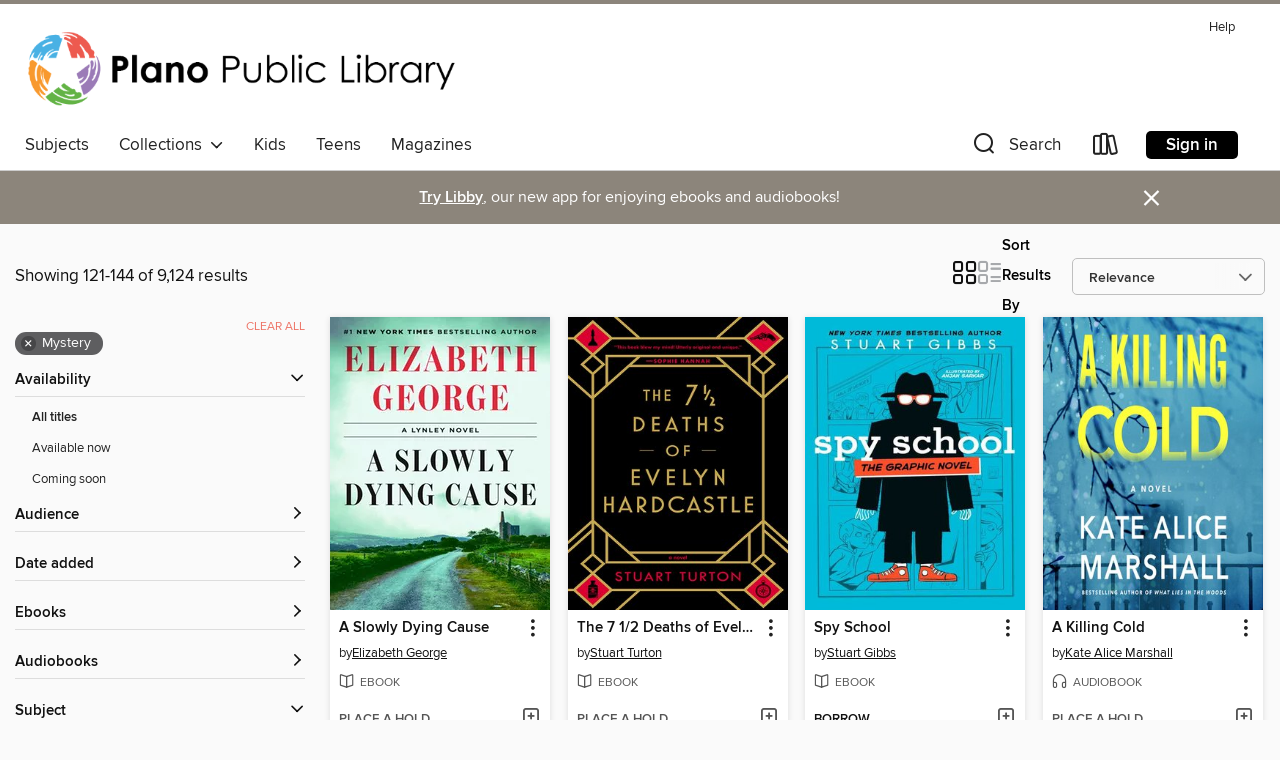

--- FILE ---
content_type: text/html; charset=utf-8
request_url: https://plano.overdrive.com/search?page=6&sortBy=relevance&subject=57
body_size: 56198
content:
<!DOCTYPE html>
<html lang="en" dir="ltr" class="no-js">
    <head>
        
    
        
    

    <meta name="twitter:title" property="og:title" content="Plano Public Library System"/>
    <meta name="twitter:description" property="og:description" content="See search results in the Plano Public Library System digital collection."/>
    <meta name="twitter:image" property="og:image" content="https://thunder.cdn.overdrive.com/logo-resized/1496?1494940442"/>
    <meta property="og:url" content="/search?page=6&amp;sortBy=relevance&amp;subject=57"/>
    <meta name="twitter:card" content="summary" />
    <meta property="og:site_name" content="Plano Public Library System" />
    <meta name="twitter:site" content="@OverDriveLibs" />
    <meta property="og:locale" content="en" />
    <meta name="description" content="See search results in the Plano Public Library System digital collection." />

        <meta http-equiv="X-UA-Compatible" content="IE=edge,chrome=1">
<meta name="viewport" content="width=device-width, initial-scale=1.0 user-scalable=1">





    
        
        
            
        

        <title>Mystery - Plano Public Library System - OverDrive</title>
    


<link rel='shortcut icon' type='image/x-icon' href='https://lightning.od-cdn.com/static/img/favicon.bb86d660d3929b5c0c65389d6a8e8aba.ico' />


    
        <meta name="twitter:title" property="og:title" content="Plano Public Library System"/>
        <meta name="twitter:description" property="og:description" content="Browse, borrow, and enjoy titles from the Plano Public Library System digital collection."/>
        <meta name="twitter:image" property="og:image" content="https://thunder.cdn.overdrive.com/logo-resized/1496?1494940442"/>
        <meta property="og:url" content="/search?page=6&amp;sortBy=relevance&amp;subject=57"/>
        <meta name="twitter:card" content="summary" />
        <meta property="og:site_name" content="Plano Public Library System" />
        <meta name="twitter:site" content="@OverDriveLibs" />
        <meta property="og:locale" content="en" />
        
    
<!-- iOS smart app banner -->
    <meta name="apple-itunes-app" content="app-id=1076402606" />
    <!-- Google Play app banner -->
    <link rel="manifest" href="https://lightning.od-cdn.com/static/manifest.ed71e3d923d287cd1dce64ae0d3cc8b8.json">
    <meta name="google-play-app" content="app-id=com.overdrive.mobile.android.libby" />
    <!-- Windows Store app banner -->
    <meta name="msApplication-ID" content="2FA138F6.LibbybyOverDrive" />
    <meta name="msApplication-PackageFamilyName" content="2FA138F6.LibbybyOverDrive_daecb9042jmvt" />


        <link rel="stylesheet" type="text/css" href="https://lightning.od-cdn.com/static/vendor.bundle.min.5eabf64aeb625aca9acda7ccc8bb0256.css" onerror="cdnError(this)" />
        <link rel="stylesheet" type="text/css" href="https://lightning.od-cdn.com/static/app.bundle.min.4745c796acbdf898c17680b64a0334c9.css" onerror="cdnError(this)" />
        <link rel='shortcut icon' type='image/x-icon' href='https://lightning.od-cdn.com/static/img/favicon.bb86d660d3929b5c0c65389d6a8e8aba.ico' />

        
    <link rel="stylesheet" type="text/css" href="https://lightning.od-cdn.com/static/faceted-media.min.4cf2f9699e20c37ba2839a67bcf88d4d.css" />


        

<link rel="stylesheet" type="text/css" href="/assets/v3/css/45b2cd3100fbdebbdb6e3d5fa7e06ec7/colors.css?primary=%2351b5e0&primaryR=81&primaryG=181&primaryB=224&primaryFontColor=%23000&secondary=%238c857b&secondaryR=140&secondaryG=133&secondaryB=123&secondaryFontColor=%23fff&bannerIsSecondaryColor=false&defaultColor=%23222">

        <script>
    window.OverDrive = window.OverDrive || {};
    window.OverDrive.colors = {};
    window.OverDrive.colors.primary = "#51b5e0";
    window.OverDrive.colors.secondary = "#8c857b";
    window.OverDrive.tenant = 310;
    window.OverDrive.libraryName = "Plano Public Library System";
    window.OverDrive.advantageKey = "";
    window.OverDrive.libraryKey = "plano";
    window.OverDrive.accountIds = [-1];
    window.OverDrive.parentAccountKey = "plano";
    window.OverDrive.allFeatures = "";
    window.OverDrive.libraryConfigurations = {"autocomplete":{"enabled":true},"content-holds":{"enabled":true},"getACard":{"enabled":false},"backToMainCollectionLink":{"enabled":true},"promoteLibby":{"enabled":true},"switchToLibby":{"enabled":true},"disableOdAppAccess":{"enabled":true},"bannerIsSecondaryColor":{"enabled":false},"lexileScores":{"enabled":true},"atosLevels":{"enabled":true},"gradeLevels":{"enabled":true},"interestLevels":{"enabled":true},"readingHistory":{"enabled":true},"reciprocalLending":{"enabled":true},"OzoneAuthentication":{"enabled":true},"Notifications":{"enabled":true},"kindleFooter":{"enabled":true},"kindleNav":{"enabled":true},"kindleLoanFormatLimit":{"enabled":true},"kindleSearchOffer":{"enabled":true},"kindleLoanOffer":{"enabled":true},"sampleOnlyMode":{},"luckyDayMenuLink":{"enabled":false},"disableWishlist":{"enabled":false},"simplifiedNavigationBar":{"enabled":false},"geo-idc":{"enabled":false},"libby-footer-promo":{"enabled":false}};
    window.OverDrive.mediaItems = {"55585":{"reserveId":"65ebde51-a4df-4f67-81ac-07cfd4668631","subjects":[{"id":"26","name":"Fiction"},{"id":"57","name":"Mystery"},{"id":"115","name":"Historical Fiction"}],"bisacCodes":["FIC022030","FIC050000"],"bisac":[{"code":"FIC022030","description":"Fiction / Mystery & Detective / Traditional"},{"code":"FIC050000","description":"Fiction / Crime"}],"levels":[{"value":"5.7","id":"atos","name":"ATOS"},{"value":"570","id":"lexile","name":"Lexile Score"},{"value":"9-12(UG)","id":"interest-level","name":"Interest Level"},{"low":"200","high":"400","value":"2-4","id":"reading-level","name":"Reading Level"}],"creators":[{"id":590256,"name":"Agatha Christie","role":"Author","sortName":"Christie, Agatha"}],"languages":[{"id":"en","name":"English"}],"imprint":{"id":"6569","name":"William Morrow Paperbacks"},"isBundledChild":false,"ratings":{"maturityLevel":{"id":"generalcontent","name":"General content"},"naughtyScore":{"id":"GeneralContent","name":"General content"}},"constraints":{"isDisneyEulaRequired":false},"reviewCounts":{"premium":0,"publisherSupplier":1},"awards":[{"id":30,"description":"Grand Master Award","source":"Mystery Writers of America"}],"isAvailable":false,"isPreReleaseTitle":false,"estimatedReleaseDate":"2009-03-17T04:00:00Z","sample":{"href":"https://samples.overdrive.com/?crid=65EBDE51-A4DF-4F67-81AC-07CFD4668631&.epub-sample.overdrive.com"},"publisher":{"id":"582","name":"HarperCollins"},"description":"<p><strong>\"If you're one of the few who haven't experienced the genius of Agatha Christie, this novel is a stellar starting point.\" &#8212; DAVID BALDACCI, #1 New York Times Bestselling Author</strong></p><p><strong>An exclusive authorized...","availableCopies":0,"ownedCopies":2,"luckyDayAvailableCopies":0,"luckyDayOwnedCopies":0,"holdsCount":1,"holdsRatio":1,"estimatedWaitDays":14,"isFastlane":false,"availabilityType":"normal","isRecommendableToLibrary":true,"isOwned":true,"isHoldable":true,"isAdvantageFiltered":false,"visitorEligible":false,"juvenileEligible":false,"youngAdultEligible":false,"contentAccessLevels":0,"classifications":{},"type":{"id":"ebook","name":"eBook"},"covers":{"cover150Wide":{"href":"https://img1.od-cdn.com/ImageType-150/0293-1/65E/BDE/51/{65EBDE51-A4DF-4F67-81AC-07CFD4668631}Img150.jpg","height":200,"width":150,"primaryColor":{"hex":"#211F20","rgb":{"red":33,"green":31,"blue":32}},"isPlaceholderImage":false},"cover300Wide":{"href":"https://img3.od-cdn.com/ImageType-400/0293-1/65E/BDE/51/{65EBDE51-A4DF-4F67-81AC-07CFD4668631}Img400.jpg","height":400,"width":300,"primaryColor":{"hex":"#211F20","rgb":{"red":33,"green":31,"blue":32}},"isPlaceholderImage":false},"cover510Wide":{"href":"https://img1.od-cdn.com/ImageType-100/0293-1/{65EBDE51-A4DF-4F67-81AC-07CFD4668631}Img100.jpg","height":680,"width":510,"primaryColor":{"hex":"#211F20","rgb":{"red":33,"green":31,"blue":32}},"isPlaceholderImage":false}},"id":"55585","firstCreatorName":"Agatha Christie","firstCreatorId":590256,"firstCreatorSortName":"Christie, Agatha","title":"And Then There Were None","sortTitle":"And Then There Were None","starRating":4.2,"starRatingCount":2654,"publishDate":"2009-03-17T00:00:00Z","publishDateText":"03/17/2009","formats":[{"identifiers":[{"type":"ASIN","value":"B000FC1RCI"}],"rights":[],"onSaleDateUtc":"2009-03-17T04:00:00+00:00","hasAudioSynchronizedText":false,"isBundleParent":false,"bundledContent":[],"fulfillmentType":"kindle","id":"ebook-kindle","name":"Kindle Book"},{"identifiers":[{"type":"ISBN","value":"9780061739255"}],"rights":[],"onSaleDateUtc":"2009-03-17T04:00:00+00:00","hasAudioSynchronizedText":false,"isBundleParent":false,"isbn":"9780061739255","bundledContent":[],"sample":{"href":"https://samples.overdrive.com/?crid=65EBDE51-A4DF-4F67-81AC-07CFD4668631&.epub-sample.overdrive.com"},"fulfillmentType":"bifocal","id":"ebook-overdrive","name":"OverDrive Read"},{"identifiers":[{"type":"ISBN","value":"9780061739255"}],"rights":[],"fileSize":605266,"onSaleDateUtc":"2009-03-17T04:00:00+00:00","hasAudioSynchronizedText":false,"isBundleParent":false,"isbn":"9780061739255","bundledContent":[],"sample":{"href":"https://excerpts.cdn.overdrive.com/FormatType-410/0293-1/65E/BDE/51/AndThenThereWereNone.epub"},"fulfillmentType":"epub","accessibilityStatements":{"waysOfReading":["ModifiableDisplay","SomeNonVisualReadingSupport","AlternativeText"],"conformance":["MeetsStandards"],"navigation":["TableOfContents","StructuredNavigation"],"richContent":[],"hazards":[],"legalConsiderations":[],"additionalInformation":[],"certifiedBy":"Verified and Validated by Harpercollins, Inc.","epubVersion":"1.0","wcagVersion":"2.0","wcagLevel":"AA","summaryStatement":"This title is a well-marked up and structured book, which is fully accessible. The images of this book are well described and, when necessary, short alt texts and/or extended longer descriptions are provided. This ebook passes Daisy?s Ace WCAG 2.0 Level AA checks.","publisherContact":"AccessibilityFeedback@harpercollins.com"},"id":"ebook-epub-adobe","name":"EPUB eBook"},{"identifiers":[{"type":"KoboBookID","value":"69a09062-ccab-48e8-90ba-fdecf0fd09e7"}],"rights":[],"onSaleDateUtc":"2009-03-17T04:00:00+00:00","hasAudioSynchronizedText":false,"isBundleParent":false,"bundledContent":[],"fulfillmentType":"kobo","id":"ebook-kobo","name":"Kobo eBook"}],"publisherAccount":{"id":"436","name":"HarperCollins Publishers Inc."}},"92818":{"reserveId":"7d707e98-533d-4e29-82fc-43180d44cc92","subjects":[{"id":"26","name":"Fiction"},{"id":"57","name":"Mystery"},{"id":"86","name":"Suspense"},{"id":"100","name":"Thriller"}],"bisacCodes":["FIC022040","FIC030000","FIC031000"],"bisac":[{"code":"FIC022040","description":"Fiction / Mystery & Detective / Women Sleuths"},{"code":"FIC030000","description":"Fiction / Thrillers / Suspense"},{"code":"FIC031000","description":"Fiction / Thrillers / General"}],"levels":[{"value":"5.3","id":"atos","name":"ATOS"},{"value":"770","id":"lexile","name":"Lexile Score"},{"value":"9-12(UG)","id":"interest-level","name":"Interest Level"},{"low":"300","high":"400","value":"3-4","id":"reading-level","name":"Reading Level"}],"creators":[{"id":388087,"name":"Gillian Flynn","role":"Author","sortName":"Flynn, Gillian"}],"languages":[{"id":"en","name":"English"}],"imprint":{"id":"133595","name":"Broadway Books"},"isBundledChild":false,"ratings":{"maturityLevel":{"id":"generalcontent","name":"General content"},"naughtyScore":{"id":"GeneralContent","name":"General content"}},"constraints":{"isDisneyEulaRequired":false},"reviewCounts":{"premium":3,"publisherSupplier":13},"awards":[{"id":124,"description":"Ian Fleming Steel Dagger","source":"Crime Writers' Association"}],"isAvailable":true,"isPreReleaseTitle":false,"estimatedReleaseDate":"2006-09-26T04:00:00Z","sample":{"href":"https://samples.overdrive.com/?crid=7D707E98-533D-4E29-82FC-43180D44CC92&.epub-sample.overdrive.com"},"publisher":{"id":"590","name":"Crown"},"subtitle":"A Novel","description":"<b><b>NOW AN HBO<b>&#174;</b> LIMITED SERIES STARRING AMY ADAMS, <b>NOMINATED FOR EIGHT EMMY AWARDS, INCLUDING OUTSTANDING LIMITED SERIES<br></b></b><br>FROM THE #1 <i>NEW YORK TIMES</i> BESTSELLING AUTHOR OF <i>GONE GIRL<br></i></b><br>Fresh...","availableCopies":1,"ownedCopies":5,"luckyDayAvailableCopies":0,"luckyDayOwnedCopies":0,"holdsCount":0,"holdsRatio":0,"estimatedWaitDays":3,"isFastlane":false,"availabilityType":"normal","isRecommendableToLibrary":true,"isOwned":true,"isHoldable":true,"isAdvantageFiltered":false,"visitorEligible":false,"juvenileEligible":false,"youngAdultEligible":false,"contentAccessLevels":0,"classifications":{},"type":{"id":"ebook","name":"eBook"},"covers":{"cover150Wide":{"href":"https://img1.od-cdn.com/ImageType-150/0111-1/7D7/07E/98/{7D707E98-533D-4E29-82FC-43180D44CC92}Img150.jpg","height":200,"width":150,"primaryColor":{"hex":"#044026","rgb":{"red":4,"green":64,"blue":38}},"isPlaceholderImage":false},"cover300Wide":{"href":"https://img1.od-cdn.com/ImageType-400/0111-1/7D7/07E/98/{7D707E98-533D-4E29-82FC-43180D44CC92}Img400.jpg","height":400,"width":300,"primaryColor":{"hex":"#023D1F","rgb":{"red":2,"green":61,"blue":31}},"isPlaceholderImage":false},"cover510Wide":{"href":"https://img1.od-cdn.com/ImageType-100/0111-1/{7D707E98-533D-4E29-82FC-43180D44CC92}Img100.jpg","height":680,"width":510,"primaryColor":{"hex":"#003C20","rgb":{"red":0,"green":60,"blue":32}},"isPlaceholderImage":false}},"id":"92818","firstCreatorName":"Gillian Flynn","firstCreatorId":388087,"firstCreatorSortName":"Flynn, Gillian","title":"Sharp Objects","sortTitle":"Sharp Objects A Novel","starRating":4,"starRatingCount":9567,"publishDate":"2006-09-26T00:00:00Z","publishDateText":"09/26/2006","formats":[{"identifiers":[{"type":"PublisherCatalogNumber","value":"50613"},{"type":"ASIN","value":"B000JMKTLO"}],"rights":[],"onSaleDateUtc":"2006-09-26T04:00:00+00:00","hasAudioSynchronizedText":false,"isBundleParent":false,"bundledContent":[],"fulfillmentType":"kindle","id":"ebook-kindle","name":"Kindle Book"},{"identifiers":[{"type":"ISBN","value":"9780307351487"},{"type":"PublisherCatalogNumber","value":"50613"}],"rights":[],"onSaleDateUtc":"2006-09-26T04:00:00+00:00","hasAudioSynchronizedText":false,"isBundleParent":false,"isbn":"9780307351487","bundledContent":[],"sample":{"href":"https://samples.overdrive.com/?crid=7D707E98-533D-4E29-82FC-43180D44CC92&.epub-sample.overdrive.com"},"fulfillmentType":"bifocal","id":"ebook-overdrive","name":"OverDrive Read"},{"identifiers":[{"type":"ISBN","value":"9780307351487"},{"type":"PublisherCatalogNumber","value":"50613"}],"rights":[],"fileSize":5976500,"onSaleDateUtc":"2006-09-26T04:00:00+00:00","hasAudioSynchronizedText":false,"isBundleParent":false,"isbn":"9780307351487","bundledContent":[],"sample":{"href":"https://excerpts.cdn.overdrive.com/FormatType-410/0111-1/7D7/07E/98/SharpObjectsANovel9780307351487.epub"},"fulfillmentType":"epub","accessibilityStatements":{"waysOfReading":["ModifiableDisplay","SomeNonVisualReadingSupport"],"conformance":["NoInfoForStandards"],"navigation":["TableOfContents"],"richContent":[],"hazards":[],"legalConsiderations":[],"additionalInformation":["HighContrastText","NonColorMeansOfConveyingInformation"],"summaryStatement":"Accessibility features highlighted in metadata are based on this ebook's content and format."},"id":"ebook-epub-adobe","name":"EPUB eBook"},{"identifiers":[{"type":"PublisherCatalogNumber","value":"50613"},{"type":"KoboBookID","value":"a23c6066-11cd-4d81-ac19-74e16a612069"}],"rights":[],"onSaleDateUtc":"2006-09-26T04:00:00+00:00","hasAudioSynchronizedText":false,"isBundleParent":false,"bundledContent":[],"fulfillmentType":"kobo","id":"ebook-kobo","name":"Kobo eBook"}],"publisherAccount":{"id":"221","name":"Random House, Inc."}},"1361774":{"reserveId":"1e8ea46a-904e-4b56-bce8-94307897e88f","subjects":[{"id":"26","name":"Fiction"},{"id":"49","name":"Literature"},{"id":"57","name":"Mystery"}],"bisacCodes":["FIC019000","FIC022090","FIC050000"],"bisac":[{"code":"FIC019000","description":"Fiction / Literary"},{"code":"FIC022090","description":"Fiction / Mystery & Detective / Private Investigators"},{"code":"FIC050000","description":"Fiction / Crime"}],"levels":[{"value":"940","id":"lexile","name":"Lexile Score"},{"low":"400","high":"600","value":"4-6","id":"reading-level","name":"Reading Level"}],"creators":[{"id":117939,"name":"Robert Galbraith","role":"Author","sortName":"Galbraith, Robert"},{"id":152282,"name":"Robert Glenister","role":"Narrator","sortName":"Glenister, Robert"}],"languages":[{"id":"en","name":"English"}],"imprint":{"id":"9113","name":"Mulholland Books"},"isBundledChild":false,"ratings":{"maturityLevel":{"id":"generalcontent","name":"General content"},"naughtyScore":{"id":"GeneralContent","name":"General content"}},"constraints":{"isDisneyEulaRequired":false},"reviewCounts":{"premium":6,"publisherSupplier":1},"awards":[{"id":97,"description":"The New York Times Best Seller List","source":"The New York Times"}],"isAvailable":true,"isPreReleaseTitle":false,"estimatedReleaseDate":"2013-04-30T04:00:00Z","sample":{"href":"https://samples.overdrive.com/?crid=1E8EA46A-904E-4B56-BCE8-94307897E88F&.epub-sample.overdrive.com"},"publisher":{"id":"34375","name":"Hachette Audio"},"series":"Cormoran Strike","description":"<B>Published under a pseudonym, J. K. Rowling's brilliant debut mystery introduces Detective Cormoran Strike as he investigates a supermodel's suicide in \"one of the best books of the year\" (<I>USA Today</I>), the first novel in the brilliant...","availableCopies":1,"ownedCopies":2,"luckyDayAvailableCopies":0,"luckyDayOwnedCopies":0,"holdsCount":0,"holdsRatio":0,"estimatedWaitDays":7,"isFastlane":false,"availabilityType":"normal","isRecommendableToLibrary":true,"isOwned":true,"isHoldable":true,"isAdvantageFiltered":false,"visitorEligible":false,"juvenileEligible":false,"youngAdultEligible":false,"contentAccessLevels":0,"classifications":{},"type":{"id":"audiobook","name":"Audiobook"},"covers":{"cover150Wide":{"href":"https://img3.od-cdn.com/ImageType-150/0887-1/1E8/EA4/6A/{1E8EA46A-904E-4B56-BCE8-94307897E88F}Img150.jpg","height":200,"width":150,"primaryColor":{"hex":"#000000","rgb":{"red":0,"green":0,"blue":0}},"isPlaceholderImage":false},"cover300Wide":{"href":"https://img1.od-cdn.com/ImageType-400/0887-1/1E8/EA4/6A/{1E8EA46A-904E-4B56-BCE8-94307897E88F}Img400.jpg","height":400,"width":300,"primaryColor":{"hex":"#000000","rgb":{"red":0,"green":0,"blue":0}},"isPlaceholderImage":false},"cover510Wide":{"href":"https://img2.od-cdn.com/ImageType-100/0887-1/{1E8EA46A-904E-4B56-BCE8-94307897E88F}Img100.jpg","height":680,"width":510,"primaryColor":{"hex":"#000000","rgb":{"red":0,"green":0,"blue":0}},"isPlaceholderImage":false}},"id":"1361774","firstCreatorName":"Robert Galbraith","firstCreatorId":117939,"firstCreatorSortName":"Galbraith, Robert","title":"The Cuckoo's Calling","sortTitle":"Cuckoos Calling","starRating":4.1,"starRatingCount":5615,"edition":"Unabridged","publishDate":"2013-04-30T00:00:00Z","publishDateText":"04/30/2013","formats":[{"identifiers":[{"type":"ISBN","value":"9781611134933"}],"rights":[],"fileSize":458243335,"onSaleDateUtc":"2013-04-30T04:00:00+00:00","duration":"15:54:40","hasAudioSynchronizedText":false,"isBundleParent":false,"isbn":"9781611134933","bundledContent":[],"sample":{"href":"https://samples.overdrive.com/?crid=1E8EA46A-904E-4B56-BCE8-94307897E88F&.epub-sample.overdrive.com"},"fulfillmentType":"bifocal","id":"audiobook-overdrive","name":"OverDrive Listen audiobook"},{"identifiers":[{"type":"ISBN","value":"9781611134933"}],"rights":[],"fileSize":458306696,"onSaleDateUtc":"2013-04-30T04:00:00+00:00","partCount":15,"duration":"15:54:40","hasAudioSynchronizedText":false,"isBundleParent":false,"isbn":"9781611134933","bundledContent":[],"sample":{"href":"https://excerpts.cdn.overdrive.com/FormatType-425/1138-1/1361774-TheCuckoosCalling.mp3"},"fulfillmentType":"odm","id":"audiobook-mp3","name":"MP3 audiobook"}],"publisherAccount":{"id":"16380","name":"Hachette Audio"},"detailedSeries":{"seriesId":507949,"seriesName":"Cormoran Strike","readingOrder":"1","rank":4}},"1690825":{"reserveId":"fdd4db90-be8b-41a6-8796-732348ec2f77","subjects":[{"id":"26","name":"Fiction"},{"id":"49","name":"Literature"},{"id":"57","name":"Mystery"}],"bisacCodes":["FIC025000","FIC041000","FIC050000"],"bisac":[{"code":"FIC025000","description":"Fiction / Psychological"},{"code":"FIC041000","description":"FICTION / Biographical & Autofiction"},{"code":"FIC050000","description":"Fiction / Crime"}],"levels":[],"creators":[{"id":786062,"name":"Allen Eskens","role":"Author","sortName":"Eskens, Allen"}],"languages":[{"id":"en","name":"English"}],"imprint":{"id":"125179","name":"Seventh Street Books"},"isBundledChild":false,"ratings":{"maturityLevel":{"id":"generalcontent","name":"General content"},"naughtyScore":{"id":"GeneralContent","name":"General content"}},"constraints":{"isDisneyEulaRequired":false},"reviewCounts":{"premium":4,"publisherSupplier":9},"awards":[{"id":29,"description":"Edgar Allan Poe Award","source":"Mystery Writers of America"}],"isAvailable":false,"isPreReleaseTitle":false,"estimatedReleaseDate":"2014-10-14T04:00:00Z","sample":{"href":"https://samples.overdrive.com/life-we-bury?.epub-sample.overdrive.com"},"publisher":{"id":"203148","name":"Seventh Street Books"},"description":"<B>A USA Today bestseller and book club favorite!</B><BR> <BR>College student Joe Talbert has the modest goal of completing a writing assignment for an English class. His task is to interview a stranger and write a brief biography of the person....","availableCopies":0,"ownedCopies":3,"luckyDayAvailableCopies":0,"luckyDayOwnedCopies":0,"holdsCount":4,"holdsRatio":2,"estimatedWaitDays":24,"isFastlane":false,"availabilityType":"normal","isRecommendableToLibrary":true,"isOwned":true,"isHoldable":true,"isAdvantageFiltered":false,"visitorEligible":false,"juvenileEligible":false,"youngAdultEligible":false,"contentAccessLevels":0,"classifications":{},"type":{"id":"ebook","name":"eBook"},"covers":{"cover150Wide":{"href":"https://img3.od-cdn.com/ImageType-150/0439-1/FDD/4DB/90/{FDD4DB90-BE8B-41A6-8796-732348EC2F77}Img150.jpg","height":200,"width":150,"primaryColor":{"hex":"#FEFEFE","rgb":{"red":254,"green":254,"blue":254}},"isPlaceholderImage":false},"cover300Wide":{"href":"https://img3.od-cdn.com/ImageType-400/0439-1/FDD/4DB/90/{FDD4DB90-BE8B-41A6-8796-732348EC2F77}Img400.jpg","height":400,"width":300,"primaryColor":{"hex":"#FEFEFE","rgb":{"red":254,"green":254,"blue":254}},"isPlaceholderImage":false},"cover510Wide":{"href":"https://img3.od-cdn.com/ImageType-100/0439-1/{FDD4DB90-BE8B-41A6-8796-732348EC2F77}Img100.jpg","height":680,"width":510,"primaryColor":{"hex":"#FEFEFE","rgb":{"red":254,"green":254,"blue":254}},"isPlaceholderImage":false}},"id":"1690825","firstCreatorName":"Allen Eskens","firstCreatorId":786062,"firstCreatorSortName":"Eskens, Allen","title":"The Life We Bury","sortTitle":"Life We Bury","starRating":4.1,"starRatingCount":2239,"publishDate":"2014-10-14T00:00:00Z","publishDateText":"10/14/2014","formats":[{"identifiers":[{"type":"PublisherCatalogNumber","value":"240676"},{"type":"ASIN","value":"B00JTA9Z7G"}],"rights":[],"onSaleDateUtc":"2014-10-14T04:00:00+00:00","hasAudioSynchronizedText":false,"isBundleParent":false,"bundledContent":[],"fulfillmentType":"kindle","id":"ebook-kindle","name":"Kindle Book"},{"identifiers":[{"type":"ISBN","value":"9781616149994"},{"type":"PublisherCatalogNumber","value":"240676"}],"rights":[],"onSaleDateUtc":"2014-10-14T04:00:00+00:00","hasAudioSynchronizedText":false,"isBundleParent":false,"isbn":"9781616149994","bundledContent":[],"sample":{"href":"https://samples.overdrive.com/life-we-bury?.epub-sample.overdrive.com"},"fulfillmentType":"bifocal","id":"ebook-overdrive","name":"OverDrive Read"},{"identifiers":[{"type":"ISBN","value":"9781616149994"},{"type":"PublisherCatalogNumber","value":"240676"}],"rights":[],"fileSize":1899730,"onSaleDateUtc":"2014-10-14T04:00:00+00:00","hasAudioSynchronizedText":false,"isBundleParent":false,"isbn":"9781616149994","bundledContent":[],"fulfillmentType":"epub","accessibilityStatements":{"waysOfReading":["NoInfoForModifiableDisplay","SomeNonVisualReadingSupport"],"conformance":["NoInfoForStandards"],"navigation":[],"richContent":[],"hazards":[],"legalConsiderations":[],"additionalInformation":[]},"id":"ebook-epub-adobe","name":"EPUB eBook"},{"identifiers":[{"type":"PublisherCatalogNumber","value":"240676"},{"type":"KoboBookID","value":"f2daec71-a225-36e5-99ac-e0e6ce78e3d5"}],"rights":[],"onSaleDateUtc":"2014-10-14T04:00:00+00:00","hasAudioSynchronizedText":false,"isBundleParent":false,"bundledContent":[],"fulfillmentType":"kobo","id":"ebook-kobo","name":"Kobo eBook"}],"publisherAccount":{"id":"646","name":"Simon & Schuster, Inc."}},"2355888":{"reserveId":"7a826067-1de6-4454-a59a-124edfbbde4b","subjects":[{"id":"26","name":"Fiction"},{"id":"57","name":"Mystery"},{"id":"86","name":"Suspense"},{"id":"100","name":"Thriller"}],"bisacCodes":["FIC022030","FIC030000","FIC031050"],"bisac":[{"code":"FIC022030","description":"Fiction / Mystery & Detective / Traditional"},{"code":"FIC030000","description":"Fiction / Thrillers / Suspense"},{"code":"FIC031050","description":"Fiction / Thrillers / Military"}],"levels":[],"creators":[{"id":139953,"name":"Lee Child","role":"Author","sortName":"Child, Lee"},{"id":303340,"name":"Dick Hill","role":"Narrator","sortName":"Hill, Dick"}],"languages":[{"id":"en","name":"English"}],"imprint":{"id":"61758","name":"Random House Audio"},"isBundledChild":false,"ratings":{"maturityLevel":{"id":"generalcontent","name":"General content"},"naughtyScore":{"id":"GeneralContent","name":"General content"}},"constraints":{"isDisneyEulaRequired":false},"reviewCounts":{"premium":2,"publisherSupplier":0},"isAvailable":false,"isPreReleaseTitle":false,"estimatedReleaseDate":"2015-10-27T04:00:00Z","sample":{"href":"https://samples.overdrive.com/?crid=7a826067-1de6-4454-a59a-124edfbbde4b&.epub-sample.overdrive.com"},"publisher":{"id":"1686","name":"Books on Tape"},"series":"Jack Reacher","description":"<b>THE FIRST NOVEL IN LEE CHILD'S #1 <i>NEW YORK TIMES</i> BESTSELLING JACK REACHER SERIES&mdash;NOW AN ORIGINAL SERIES ON PRIME VIDEO!<br></b><br>&ldquo;From its jolting opening scene to its fiery final confrontation, <i>Killing Floor</i> is...","availableCopies":0,"ownedCopies":2,"luckyDayAvailableCopies":0,"luckyDayOwnedCopies":0,"holdsCount":2,"holdsRatio":1,"estimatedWaitDays":21,"isFastlane":false,"availabilityType":"normal","isRecommendableToLibrary":true,"isOwned":true,"isHoldable":true,"isAdvantageFiltered":false,"visitorEligible":false,"juvenileEligible":false,"youngAdultEligible":false,"contentAccessLevels":0,"classifications":{},"type":{"id":"audiobook","name":"Audiobook"},"covers":{"cover150Wide":{"href":"https://img1.od-cdn.com/ImageType-150/1191-1/{7A826067-1DE6-4454-A59A-124EDFBBDE4B}IMG150.JPG","height":200,"width":150,"primaryColor":{"hex":"#FFFFFF","rgb":{"red":255,"green":255,"blue":255}},"isPlaceholderImage":false},"cover300Wide":{"href":"https://img3.od-cdn.com/ImageType-400/1191-1/{7A826067-1DE6-4454-A59A-124EDFBBDE4B}IMG400.JPG","height":400,"width":300,"primaryColor":{"hex":"#FFFFFF","rgb":{"red":255,"green":255,"blue":255}},"isPlaceholderImage":false},"cover510Wide":{"href":"https://img1.od-cdn.com/ImageType-100/1191-1/{7A826067-1DE6-4454-A59A-124EDFBBDE4B}IMG100.JPG","height":680,"width":510,"primaryColor":{"hex":"#FFFFFF","rgb":{"red":255,"green":255,"blue":255}},"isPlaceholderImage":false}},"id":"2355888","firstCreatorName":"Lee Child","firstCreatorId":139953,"firstCreatorSortName":"Child, Lee","title":"Killing Floor","sortTitle":"Killing Floor","starRating":4,"starRatingCount":2398,"edition":"Unabridged","publishDate":"2015-10-27T00:00:00Z","publishDateText":"10/27/2015","formats":[{"identifiers":[{"type":"ISBN","value":"9780451482266"},{"type":"8","value":"penguinrandomhouse_audio#9780451482266"},{"type":"LibraryISBN","value":"9780451482273"}],"rights":[],"fileSize":512617943,"onSaleDateUtc":"2015-10-27T04:00:00+00:00","duration":"17:47:57","hasAudioSynchronizedText":false,"isBundleParent":false,"isbn":"9780451482273","bundledContent":[],"sample":{"href":"https://samples.overdrive.com/?crid=7a826067-1de6-4454-a59a-124edfbbde4b&.epub-sample.overdrive.com"},"fulfillmentType":"bifocal","id":"audiobook-overdrive","name":"OverDrive Listen audiobook"},{"identifiers":[{"type":"ISBN","value":"9780451482266"},{"type":"8","value":"penguinrandomhouse_audio#9780451482266"},{"type":"LibraryISBN","value":"9780451482273"}],"rights":[],"fileSize":513294682,"onSaleDateUtc":"2015-10-27T04:00:00+00:00","partCount":15,"duration":"17:47:51","hasAudioSynchronizedText":false,"isBundleParent":false,"isbn":"9780451482273","bundledContent":[],"sample":{"href":"https://excerpts.cdn.overdrive.com/FormatType-425/1191-1/2355888-KillingFloor.mp3"},"fulfillmentType":"odm","id":"audiobook-mp3","name":"MP3 audiobook"}],"publisherAccount":{"id":"2792","name":"Books on Tape"},"detailedSeries":{"seriesId":503231,"seriesName":"Jack Reacher","readingOrder":"1","rank":7}},"4067126":{"reserveId":"8af1a6a9-51d7-4a5e-9619-8f3e321d118f","subjects":[{"id":"26","name":"Fiction"},{"id":"57","name":"Mystery"},{"id":"100","name":"Thriller"},{"id":"115","name":"Historical Fiction"}],"bisacCodes":["FIC019000","FIC022060","FIC031020"],"bisac":[{"code":"FIC019000","description":"Fiction / Literary"},{"code":"FIC022060","description":"Fiction / Mystery & Detective / Historical"},{"code":"FIC031020","description":"Fiction / Thrillers / Historical"}],"levels":[],"creators":[{"id":1519378,"name":"Stuart Turton","role":"Author","sortName":"Turton, Stuart"}],"languages":[{"id":"en","name":"English"}],"imprint":{"id":"51195","name":"Sourcebooks Landmark"},"isBundledChild":false,"ratings":{"maturityLevel":{"id":"generalcontent","name":"General content"},"naughtyScore":{"id":"GeneralContent","name":"General content"}},"constraints":{"isDisneyEulaRequired":false},"reviewCounts":{"premium":5,"publisherSupplier":19},"isAvailable":false,"isPreReleaseTitle":false,"estimatedReleaseDate":"2018-09-18T04:00:00Z","sample":{"href":"https://samples.overdrive.com/?crid=8af1a6a9-51d7-4a5e-9619-8f3e321d118f&.epub-sample.overdrive.com"},"publisher":{"id":"83054","name":"Sourcebooks"},"description":"<p><strong>\"Pop your favorite Agatha Christie whodunnit into a blender with a scoop of Downton Abbey, a dash of Quantum Leap, and a liberal sprinkling of Groundhog Day and you'll get this unique murder mystery.\" —Harper's...","availableCopies":0,"ownedCopies":3,"luckyDayAvailableCopies":0,"luckyDayOwnedCopies":0,"holdsCount":0,"holdsRatio":0,"estimatedWaitDays":5,"isFastlane":false,"availabilityType":"normal","isRecommendableToLibrary":true,"isOwned":true,"isHoldable":true,"isAdvantageFiltered":false,"visitorEligible":false,"juvenileEligible":false,"youngAdultEligible":false,"contentAccessLevels":0,"classifications":{},"type":{"id":"ebook","name":"eBook"},"covers":{"cover150Wide":{"href":"https://img1.od-cdn.com/ImageType-150/0174-1/8AF/1A6/A9/{8AF1A6A9-51D7-4A5E-9619-8F3E321D118F}Img150.jpg","height":200,"width":150,"primaryColor":{"hex":"#000200","rgb":{"red":0,"green":2,"blue":0}},"isPlaceholderImage":false},"cover300Wide":{"href":"https://img1.od-cdn.com/ImageType-400/0174-1/8AF/1A6/A9/{8AF1A6A9-51D7-4A5E-9619-8F3E321D118F}Img400.jpg","height":400,"width":300,"primaryColor":{"hex":"#000000","rgb":{"red":0,"green":0,"blue":0}},"isPlaceholderImage":false},"cover510Wide":{"href":"https://img2.od-cdn.com/ImageType-100/0174-1/{8AF1A6A9-51D7-4A5E-9619-8F3E321D118F}Img100.jpg","height":680,"width":510,"primaryColor":{"hex":"#000000","rgb":{"red":0,"green":0,"blue":0}},"isPlaceholderImage":false}},"id":"4067126","firstCreatorName":"Stuart Turton","firstCreatorId":1519378,"firstCreatorSortName":"Turton, Stuart","title":"The 7 1/2 Deaths of Evelyn Hardcastle","sortTitle":"07 12 Deaths of Evelyn Hardcastle","starRating":3.8,"starRatingCount":1723,"publishDate":"2018-09-18T00:00:00Z","publishDateText":"09/18/2018","formats":[{"identifiers":[{"type":"ASIN","value":"B07CP8YXH3"}],"rights":[],"onSaleDateUtc":"2018-09-18T04:00:00+00:00","hasAudioSynchronizedText":false,"isBundleParent":false,"bundledContent":[],"fulfillmentType":"kindle","id":"ebook-kindle","name":"Kindle Book"},{"identifiers":[{"type":"ISBN","value":"9781492657972"}],"rights":[],"onSaleDateUtc":"2018-09-18T04:00:00+00:00","hasAudioSynchronizedText":false,"isBundleParent":false,"isbn":"9781492657972","bundledContent":[],"sample":{"href":"https://samples.overdrive.com/?crid=8af1a6a9-51d7-4a5e-9619-8f3e321d118f&.epub-sample.overdrive.com"},"fulfillmentType":"bifocal","id":"ebook-overdrive","name":"OverDrive Read"},{"identifiers":[{"type":"ISBN","value":"9781492657972"}],"rights":[],"fileSize":1566108,"onSaleDateUtc":"2018-09-18T04:00:00+00:00","hasAudioSynchronizedText":false,"isBundleParent":false,"isbn":"9781492657972","bundledContent":[],"fulfillmentType":"epub","accessibilityStatements":{"waysOfReading":["ModifiableDisplay","SomeNonVisualReadingSupport","AlternativeText"],"conformance":["MinimumStandards"],"navigation":["TableOfContents"],"richContent":[],"hazards":[],"legalConsiderations":[],"additionalInformation":["PageBreaks","HighContrastText"],"epubVersion":"1.0","wcagVersion":"2.0","wcagLevel":"A"},"id":"ebook-epub-adobe","name":"EPUB eBook"},{"identifiers":[{"type":"KoboBookID","value":"d010c528-7731-3b87-99ff-8102e9cd85bc"}],"rights":[],"onSaleDateUtc":"2018-09-18T04:00:00+00:00","hasAudioSynchronizedText":false,"isBundleParent":false,"bundledContent":[],"fulfillmentType":"kobo","id":"ebook-kobo","name":"Kobo eBook"}],"publisherAccount":{"id":"261","name":"Sourcebooks"}},"4230189":{"reserveId":"23ac483a-e363-47c0-90bb-de9cb9603a88","subjects":[{"id":"26","name":"Fiction"},{"id":"57","name":"Mystery"},{"id":"86","name":"Suspense"},{"id":"100","name":"Thriller"}],"bisacCodes":["FIC022020","FIC030000","FIC031010"],"bisac":[{"code":"FIC022020","description":"Fiction / Mystery & Detective / Police Procedural"},{"code":"FIC030000","description":"Fiction / Thrillers / Suspense"},{"code":"FIC031010","description":"Fiction / Thrillers / Crime"}],"levels":[],"creators":[{"id":335924,"name":"Michael Connelly","role":"Author","sortName":"Connelly, Michael"}],"languages":[{"id":"en","name":"English"}],"isBundledChild":false,"ratings":{"maturityLevel":{"id":"generalcontent","name":"General content"},"naughtyScore":{"id":"GeneralContent","name":"General content"}},"constraints":{"isDisneyEulaRequired":false},"reviewCounts":{"premium":8,"publisherSupplier":0},"isAvailable":true,"isPreReleaseTitle":false,"estimatedReleaseDate":"2018-10-30T04:00:00Z","sample":{"href":"https://samples.overdrive.com/?crid=23ac483a-e363-47c0-90bb-de9cb9603a88&.epub-sample.overdrive.com"},"publisher":{"id":"42","name":"Little, Brown and Company"},"series":"Renée Ballard","description":"<B>Harry Bosch teams up with LAPD Detective Renée Ballard to face the unsolved murder of a runaway, and the fight to bring a killer to justice.</B><B><br></B>Detective Renée Ballard is working the night beat — known in LAPD slang as \"the late...","availableCopies":9,"ownedCopies":11,"luckyDayAvailableCopies":0,"luckyDayOwnedCopies":0,"holdsCount":0,"holdsRatio":0,"estimatedWaitDays":2,"isFastlane":false,"availabilityType":"normal","isRecommendableToLibrary":true,"isOwned":true,"isHoldable":true,"isAdvantageFiltered":false,"visitorEligible":false,"juvenileEligible":false,"youngAdultEligible":false,"contentAccessLevels":0,"classifications":{},"type":{"id":"ebook","name":"eBook"},"covers":{"cover150Wide":{"href":"https://img1.od-cdn.com/ImageType-150/0017-1/23A/C48/3A/{23AC483A-E363-47C0-90BB-DE9CB9603A88}Img150.jpg","height":200,"width":150,"primaryColor":{"hex":"#231A2B","rgb":{"red":35,"green":26,"blue":43}},"isPlaceholderImage":false},"cover300Wide":{"href":"https://img3.od-cdn.com/ImageType-400/0017-1/23A/C48/3A/{23AC483A-E363-47C0-90BB-DE9CB9603A88}Img400.jpg","height":400,"width":300,"primaryColor":{"hex":"#231A2B","rgb":{"red":35,"green":26,"blue":43}},"isPlaceholderImage":false},"cover510Wide":{"href":"https://img2.od-cdn.com/ImageType-100/0017-1/{23AC483A-E363-47C0-90BB-DE9CB9603A88}Img100.jpg","height":680,"width":510,"primaryColor":{"hex":"#231A2B","rgb":{"red":35,"green":26,"blue":43}},"isPlaceholderImage":false}},"id":"4230189","firstCreatorName":"Michael Connelly","firstCreatorId":335924,"firstCreatorSortName":"Connelly, Michael","title":"Dark Sacred Night","sortTitle":"Dark Sacred Night","starRating":4,"starRatingCount":2197,"publishDate":"2018-10-30T00:00:00Z","publishDateText":"10/30/2018","formats":[{"identifiers":[{"type":"ASIN","value":"B0796R3RR4"}],"rights":[],"onSaleDateUtc":"2018-10-30T04:00:00+00:00","hasAudioSynchronizedText":false,"isBundleParent":false,"bundledContent":[],"fulfillmentType":"kindle","id":"ebook-kindle","name":"Kindle Book"},{"identifiers":[{"type":"ISBN","value":"9780316486675"}],"rights":[],"onSaleDateUtc":"2018-10-30T04:00:00+00:00","hasAudioSynchronizedText":false,"isBundleParent":false,"isbn":"9780316486675","bundledContent":[],"sample":{"href":"https://samples.overdrive.com/?crid=23ac483a-e363-47c0-90bb-de9cb9603a88&.epub-sample.overdrive.com"},"fulfillmentType":"bifocal","id":"ebook-overdrive","name":"OverDrive Read"},{"identifiers":[{"type":"ISBN","value":"9780316486675"}],"rights":[],"fileSize":1209106,"onSaleDateUtc":"2018-10-30T04:00:00+00:00","hasAudioSynchronizedText":false,"isBundleParent":false,"isbn":"9780316486675","bundledContent":[],"fulfillmentType":"epub","accessibilityStatements":{"waysOfReading":["NoInfoForModifiableDisplay","FullNonVisualReadingSupport","AlternativeText"],"conformance":["NoInfoForStandards"],"navigation":["StructuredNavigation"],"richContent":[],"hazards":["NoHazards"],"legalConsiderations":[],"additionalInformation":[],"summaryStatement":"This publication conforms to the EPUB Accessibility specification at WCAG 2.0 Level AA."},"id":"ebook-epub-adobe","name":"EPUB eBook"},{"identifiers":[{"type":"KoboBookID","value":"ad241614-20cb-37b5-a509-ac49ac0bf708"}],"rights":[],"onSaleDateUtc":"2018-10-30T04:00:00+00:00","hasAudioSynchronizedText":false,"isBundleParent":false,"bundledContent":[],"fulfillmentType":"kobo","id":"ebook-kobo","name":"Kobo eBook"}],"publisherAccount":{"id":"17","name":"Hachette Digital, Inc."},"detailedSeries":{"seriesId":503844,"seriesName":"Renée Ballard","readingOrder":"2","rank":15}},"5217592":{"reserveId":"6115e1c1-3137-488c-8636-27829ecb12b2","subjects":[{"id":"26","name":"Fiction"},{"id":"57","name":"Mystery"},{"id":"86","name":"Suspense"},{"id":"100","name":"Thriller"}],"bisacCodes":["FIC022040","FIC030000","FIC049020"],"bisac":[{"code":"FIC022040","description":"Fiction / Mystery & Detective / Women Sleuths"},{"code":"FIC030000","description":"Fiction / Thrillers / Suspense"},{"code":"FIC049020","description":"Fiction / African American & Black / Women"}],"levels":[],"creators":[{"id":824231,"name":"Alyssa Cole","role":"Author","sortName":"Cole, Alyssa"},{"id":2263224,"name":"Susan Dalian","role":"Narrator","sortName":"Dalian, Susan"},{"id":1550110,"name":"Jay Aaseng","role":"Narrator","sortName":"Aaseng, Jay"}],"languages":[{"id":"en","name":"English"}],"imprint":{"id":"6573","name":"Avon"},"isBundledChild":false,"ratings":{"maturityLevel":{"id":"generalcontent","name":"General content"},"naughtyScore":{"id":"GeneralContent","name":"General content"}},"constraints":{"isDisneyEulaRequired":false},"reviewCounts":{"premium":5,"publisherSupplier":0},"awards":[{"id":18,"description":"Audie Award","source":"Audio Publishers Association"},{"id":29,"description":"Edgar Allan Poe Award","source":"Mystery Writers of America"},{"id":75,"description":"Audie Award Nominee","source":"Audio Publishers Association"}],"isAvailable":true,"isPreReleaseTitle":false,"estimatedReleaseDate":"2020-09-01T04:00:00Z","sample":{"href":"https://samples.overdrive.com/?crid=6115e1c1-3137-488c-8636-27829ecb12b2&.epub-sample.overdrive.com"},"publisher":{"id":"582","name":"HarperCollins"},"subtitle":"A Thriller","description":"<p><strong>\"\"I was knocked over by the momentum of an intense psychological thriller that doesn't let go until the final page. This is a terrific read.\"\" &#8211; Alafair Burke, New York Times bestselling...","availableCopies":1,"ownedCopies":2,"luckyDayAvailableCopies":0,"luckyDayOwnedCopies":0,"holdsCount":0,"holdsRatio":0,"estimatedWaitDays":7,"isFastlane":false,"availabilityType":"normal","isRecommendableToLibrary":true,"isOwned":true,"isHoldable":true,"isAdvantageFiltered":false,"visitorEligible":false,"juvenileEligible":false,"youngAdultEligible":false,"contentAccessLevels":0,"classifications":{},"type":{"id":"audiobook","name":"Audiobook"},"covers":{"cover150Wide":{"href":"https://img3.od-cdn.com/ImageType-150/0293-1/611/5E1/C1/{6115E1C1-3137-488C-8636-27829ECB12B2}Img150.jpg","height":200,"width":150,"primaryColor":{"hex":"#1B261E","rgb":{"red":27,"green":38,"blue":30}},"isPlaceholderImage":false},"cover300Wide":{"href":"https://img1.od-cdn.com/ImageType-400/0293-1/611/5E1/C1/{6115E1C1-3137-488C-8636-27829ECB12B2}Img400.jpg","height":400,"width":300,"primaryColor":{"hex":"#19231A","rgb":{"red":25,"green":35,"blue":26}},"isPlaceholderImage":false},"cover510Wide":{"href":"https://img3.od-cdn.com/ImageType-100/0293-1/{6115E1C1-3137-488C-8636-27829ECB12B2}Img100.jpg","height":680,"width":510,"primaryColor":{"hex":"#1C2721","rgb":{"red":28,"green":39,"blue":33}},"isPlaceholderImage":false}},"id":"5217592","firstCreatorName":"Alyssa Cole","firstCreatorId":824231,"firstCreatorSortName":"Cole, Alyssa","title":"When No One Is Watching","sortTitle":"When No One Is Watching A Thriller","starRating":3.4,"starRatingCount":1183,"edition":"Unabridged","publishDate":"2020-09-01T00:00:00Z","publishDateText":"09/01/2020","formats":[{"identifiers":[{"type":"ISBN","value":"9780063036048"}],"rights":[],"fileSize":256903833,"onSaleDateUtc":"2020-09-01T04:00:00+00:00","duration":"08:55:12","hasAudioSynchronizedText":false,"isBundleParent":false,"isbn":"9780063036048","bundledContent":[],"sample":{"href":"https://samples.overdrive.com/?crid=6115e1c1-3137-488c-8636-27829ecb12b2&.epub-sample.overdrive.com"},"fulfillmentType":"bifocal","id":"audiobook-overdrive","name":"OverDrive Listen audiobook"},{"identifiers":[{"type":"ISBN","value":"9780063036048"}],"rights":[],"fileSize":256933970,"onSaleDateUtc":"2020-09-01T04:00:00+00:00","partCount":8,"duration":"08:58:09","hasAudioSynchronizedText":false,"isBundleParent":false,"isbn":"9780063036048","bundledContent":[],"sample":{"href":"https://excerpts.cdn.overdrive.com/FormatType-425/0293-1/5217592-WhenNoOneIsWatching.mp3"},"fulfillmentType":"odm","id":"audiobook-mp3","name":"MP3 audiobook"}],"publisherAccount":{"id":"436","name":"HarperCollins Publishers Inc."}},"5808615":{"reserveId":"f0432fb0-7cfb-4aab-8be3-0d8611970b67","subjects":[{"id":"26","name":"Fiction"},{"id":"57","name":"Mystery"},{"id":"100","name":"Thriller"},{"id":"123","name":"Humor (Fiction)"}],"bisacCodes":["FIC016000","FIC022000","FIC031010"],"bisac":[{"code":"FIC016000","description":"Fiction / Humorous / General"},{"code":"FIC022000","description":"Fiction / Mystery & Detective / General"},{"code":"FIC031010","description":"Fiction / Thrillers / Crime"}],"levels":[],"creators":[{"id":439446,"name":"Janet Evanovich","role":"Author","sortName":"Evanovich, Janet"}],"languages":[{"id":"en","name":"English"}],"isBundledChild":false,"ratings":{"maturityLevel":{"id":"generalcontent","name":"General content"},"naughtyScore":{"id":"GeneralContent","name":"General content"}},"constraints":{"isDisneyEulaRequired":false},"reviewCounts":{"premium":3,"publisherSupplier":0},"isAvailable":false,"isPreReleaseTitle":false,"estimatedReleaseDate":"2022-03-22T04:00:00Z","sample":{"href":"https://samples.overdrive.com/?crid=f0432fb0-7cfb-4aab-8be3-0d8611970b67&.epub-sample.overdrive.com"},"publisher":{"id":"5933","name":"Atria Books"},"subtitle":"A Novel","series":"Gabriela Rose","description":"<b>#1 <i>New York Times</i> bestselling author and \"thriller master\" (<i>Mystery and Suspense Magazine</i>) Janet Evanovich returns with the launch of a \"tense, suspenseful, funny, and wise\" (Lee Child) series blending wild adventure, hugely...","availableCopies":0,"ownedCopies":2,"luckyDayAvailableCopies":0,"luckyDayOwnedCopies":0,"holdsCount":16,"holdsRatio":8,"estimatedWaitDays":119,"isFastlane":false,"availabilityType":"normal","isRecommendableToLibrary":true,"isOwned":true,"isHoldable":true,"isAdvantageFiltered":false,"visitorEligible":false,"juvenileEligible":false,"youngAdultEligible":false,"contentAccessLevels":0,"classifications":{},"type":{"id":"ebook","name":"eBook"},"covers":{"cover150Wide":{"href":"https://img2.od-cdn.com/ImageType-150/0439-1/{F0432FB0-7CFB-4AAB-8BE3-0D8611970B67}IMG150.JPG","height":200,"width":150,"primaryColor":{"hex":"#080810","rgb":{"red":8,"green":8,"blue":16}},"isPlaceholderImage":false},"cover300Wide":{"href":"https://img1.od-cdn.com/ImageType-400/0439-1/{F0432FB0-7CFB-4AAB-8BE3-0D8611970B67}IMG400.JPG","height":400,"width":300,"primaryColor":{"hex":"#060709","rgb":{"red":6,"green":7,"blue":9}},"isPlaceholderImage":false},"cover510Wide":{"href":"https://img2.od-cdn.com/ImageType-100/0439-1/{F0432FB0-7CFB-4AAB-8BE3-0D8611970B67}IMG100.JPG","height":680,"width":510,"primaryColor":{"hex":"#070908","rgb":{"red":7,"green":9,"blue":8}},"isPlaceholderImage":false}},"id":"5808615","firstCreatorName":"Janet Evanovich","firstCreatorId":439446,"firstCreatorSortName":"Evanovich, Janet","title":"The Recovery Agent","sortTitle":"Recovery Agent A Novel","starRating":3.5,"starRatingCount":941,"publishDate":"2022-03-22T00:00:00Z","publishDateText":"03/22/2022","formats":[{"identifiers":[{"type":"ASIN","value":"B08LDXJC6N"}],"rights":[],"onSaleDateUtc":"2022-03-22T04:00:00+00:00","hasAudioSynchronizedText":false,"isBundleParent":false,"bundledContent":[],"fulfillmentType":"kindle","id":"ebook-kindle","name":"Kindle Book"},{"identifiers":[{"type":"ISBN","value":"9781982154943"}],"rights":[],"onSaleDateUtc":"2022-03-22T04:00:00+00:00","hasAudioSynchronizedText":false,"isBundleParent":false,"isbn":"9781982154943","bundledContent":[],"sample":{"href":"https://samples.overdrive.com/?crid=f0432fb0-7cfb-4aab-8be3-0d8611970b67&.epub-sample.overdrive.com"},"fulfillmentType":"bifocal","id":"ebook-overdrive","name":"OverDrive Read"},{"identifiers":[{"type":"ISBN","value":"9781982154943"}],"rights":[],"fileSize":15988158,"onSaleDateUtc":"2022-03-22T04:00:00+00:00","hasAudioSynchronizedText":false,"isBundleParent":false,"isbn":"9781982154943","bundledContent":[],"fulfillmentType":"epub","accessibilityStatements":{"waysOfReading":["ModifiableDisplay","FullNonVisualReadingSupport","AlternativeText"],"conformance":["MeetsStandards"],"navigation":["TableOfContents","StructuredNavigation"],"richContent":[],"hazards":[],"legalConsiderations":[],"additionalInformation":["HighContrastText"],"epubVersion":"1.1","wcagVersion":"2.2","wcagLevel":"AA","summaryStatement":"A simple complexity publication with cover images and logos, converted to meet EPUB Accessibility specifications of WCAG-AA level. This book contains various accessibility features such as alternative text for cover images and logos, table of contents, page-list, landmark, reading order, structural navigation, and semantic structure. Blank pages from print have been removed in this ebook, with related page number spans set on the first following in-spine page. Certain front and back matter pages have been adjusted in the reading order sequence from print, with related page references removed in the page-list order."},"id":"ebook-epub-adobe","name":"EPUB eBook"},{"identifiers":[{"type":"KoboBookID","value":"dddac46f-1dae-312c-b219-281a2cda23bc"}],"rights":[],"onSaleDateUtc":"2022-03-22T04:00:00+00:00","hasAudioSynchronizedText":false,"isBundleParent":false,"bundledContent":[],"fulfillmentType":"kobo","id":"ebook-kobo","name":"Kobo eBook"}],"publisherAccount":{"id":"646","name":"Simon & Schuster, Inc."},"detailedSeries":{"seriesId":1412260,"seriesName":"Gabriela Rose","readingOrder":"1","rank":2}},"5949921":{"reserveId":"30d8c23a-48da-4e98-8034-c7c8afdd81c6","subjects":[{"id":"57","name":"Mystery"},{"id":"77","name":"Romance"},{"id":"127","name":"Young Adult Fiction"},{"id":"129","name":"Young Adult Literature"}],"bisacCodes":["YAF042000","YAF052020","YAF058030"],"bisac":[{"code":"YAF042000","description":"Young Adult Fiction / Mysteries & Detective Stories "},{"code":"YAF052020","description":"Young Adult Fiction / Romance / Contemporary "},{"code":"YAF058030","description":"Young Adult Fiction / Social Themes / Class Differences "}],"levels":[{"value":"4.7","id":"atos","name":"ATOS"},{"value":"9-12(UG)","id":"interest-level","name":"Interest Level"},{"low":"300","high":"300","value":"3","id":"reading-level","name":"Reading Level"}],"creators":[{"id":186779,"name":"Jennifer Lynn Barnes","role":"Author","sortName":"Barnes, Jennifer Lynn"}],"languages":[{"id":"en","name":"English"}],"isBundledChild":false,"ratings":{"maturityLevel":{"id":"youngadult","name":"Young adult"},"naughtyScore":{"id":"YoungAdult","name":"Young adult"}},"constraints":{"isDisneyEulaRequired":false},"reviewCounts":{"premium":2,"publisherSupplier":0},"awards":[{"id":25,"description":"Teens' Top Ten","source":"Young Adult Library Services Association"}],"isAvailable":false,"isPreReleaseTitle":false,"estimatedReleaseDate":"2021-09-07T04:00:00Z","sample":{"href":"https://samples.overdrive.com/?crid=30d8c23a-48da-4e98-8034-c7c8afdd81c6&.epub-sample.overdrive.com"},"publisher":{"id":"2209","name":"Little, Brown Books for Young Readers"},"series":"The Inheritance Games","description":"<P><B>OVER 6 MILLION COPIES SOLD OF THE #1 BESTSELLING SERIES!<BR /> Intrigue, riches, and romance abound in this thrilling sequel to the beloved bestselling&#160;<I>The Inheritance Games</I></B><BR /><I>The Inheritance Games</I>&#160;ended with...","availableCopies":0,"ownedCopies":1,"luckyDayAvailableCopies":0,"luckyDayOwnedCopies":0,"holdsCount":6,"holdsRatio":6,"estimatedWaitDays":98,"isFastlane":false,"availabilityType":"normal","isRecommendableToLibrary":true,"isOwned":true,"isHoldable":true,"isAdvantageFiltered":false,"visitorEligible":false,"juvenileEligible":false,"youngAdultEligible":false,"contentAccessLevels":0,"classifications":{},"type":{"id":"ebook","name":"eBook"},"covers":{"cover150Wide":{"href":"https://img1.od-cdn.com/ImageType-150/0017-1/{30D8C23A-48DA-4E98-8034-C7C8AFDD81C6}IMG150.JPG","height":200,"width":150,"primaryColor":{"hex":"#2B2A49","rgb":{"red":43,"green":42,"blue":73}},"isPlaceholderImage":false},"cover300Wide":{"href":"https://img2.od-cdn.com/ImageType-400/0017-1/{30D8C23A-48DA-4E98-8034-C7C8AFDD81C6}IMG400.JPG","height":400,"width":300,"primaryColor":{"hex":"#2D2A45","rgb":{"red":45,"green":42,"blue":69}},"isPlaceholderImage":false},"cover510Wide":{"href":"https://img1.od-cdn.com/ImageType-100/0017-1/{30D8C23A-48DA-4E98-8034-C7C8AFDD81C6}IMG100.JPG","height":680,"width":510,"primaryColor":{"hex":"#2A2A46","rgb":{"red":42,"green":42,"blue":70}},"isPlaceholderImage":false}},"id":"5949921","firstCreatorName":"Jennifer Lynn Barnes","firstCreatorId":186779,"firstCreatorSortName":"Barnes, Jennifer Lynn","title":"The Hawthorne Legacy","sortTitle":"Hawthorne Legacy","starRating":4.3,"starRatingCount":863,"publishDate":"2021-09-07T00:00:00Z","publishDateText":"09/07/2021","formats":[{"identifiers":[{"type":"ASIN","value":"B08QHWRPJ8"}],"rights":[],"onSaleDateUtc":"2021-09-07T04:00:00+00:00","hasAudioSynchronizedText":false,"isBundleParent":false,"bundledContent":[],"fulfillmentType":"kindle","id":"ebook-kindle","name":"Kindle Book"},{"identifiers":[{"type":"ISBN","value":"9780759557642"}],"rights":[],"onSaleDateUtc":"2021-09-07T04:00:00+00:00","hasAudioSynchronizedText":false,"isBundleParent":false,"isbn":"9780759557642","bundledContent":[],"sample":{"href":"https://samples.overdrive.com/?crid=30d8c23a-48da-4e98-8034-c7c8afdd81c6&.epub-sample.overdrive.com"},"fulfillmentType":"bifocal","id":"ebook-overdrive","name":"OverDrive Read"},{"identifiers":[{"type":"ISBN","value":"9780759557642"}],"rights":[],"fileSize":3411435,"onSaleDateUtc":"2021-09-07T04:00:00+00:00","hasAudioSynchronizedText":false,"isBundleParent":false,"isbn":"9780759557642","bundledContent":[],"fulfillmentType":"epub","accessibilityStatements":{"waysOfReading":["NoInfoForModifiableDisplay","SomeNonVisualReadingSupport"],"conformance":["NoInfoForStandards"],"navigation":[],"richContent":[],"hazards":[],"legalConsiderations":[],"additionalInformation":[]},"id":"ebook-epub-adobe","name":"EPUB eBook"},{"identifiers":[{"type":"KoboBookID","value":"0316c68b-f803-39e9-b5de-725cab50ee75"}],"rights":[],"onSaleDateUtc":"2021-09-07T04:00:00+00:00","hasAudioSynchronizedText":false,"isBundleParent":false,"bundledContent":[],"fulfillmentType":"kobo","id":"ebook-kobo","name":"Kobo eBook"}],"publisherAccount":{"id":"17","name":"Hachette Digital, Inc."},"detailedSeries":{"seriesId":2023501,"seriesName":"The Inheritance Games","readingOrder":"2","rank":18}},"6383137":{"reserveId":"cf001f3f-6fb7-4ea0-be1a-9bb398dd2ed4","subjects":[{"id":"12","name":"Comic and Graphic Books"},{"id":"43","name":"Juvenile Fiction"},{"id":"57","name":"Mystery"},{"id":"123","name":"Humor (Fiction)"}],"bisacCodes":["JUV008040","JUV008110","JUV008120"],"bisac":[{"code":"JUV008040","description":"Juvenile Fiction / Comics & Graphic Novels / Action & Adventure"},{"code":"JUV008110","description":"Juvenile Fiction / Comics & Graphic Novels / Humorous"},{"code":"JUV008120","description":"Juvenile Fiction / Comics & Graphic Novels / Mystery & Detective"}],"levels":[{"value":"3.2","id":"atos","name":"ATOS"},{"value":"4-8(MG)","id":"interest-level","name":"Interest Level"},{"low":"50","high":"200","value":"0-2","id":"reading-level","name":"Reading Level"}],"creators":[{"id":336936,"name":"Stuart Gibbs","role":"Author","sortName":"Gibbs, Stuart"},{"id":1384916,"name":"Anjan Sarkar","role":"Illustrator","sortName":"Sarkar, Anjan"}],"languages":[{"id":"en","name":"English"}],"isBundledChild":false,"ratings":{"maturityLevel":{"id":"juvenile","name":"Juvenile"},"naughtyScore":{"id":"Juvenile","name":"Juvenile"}},"constraints":{"isDisneyEulaRequired":false},"reviewCounts":{"premium":5,"publisherSupplier":0},"awards":[{"id":142,"description":"Children’s Favorites Award","source":"The Children's Book Council"}],"isAvailable":true,"isPreReleaseTitle":false,"estimatedReleaseDate":"2022-02-15T05:00:00Z","sample":{"href":"https://samples.overdrive.com/?crid=cf001f3f-6fb7-4ea0-be1a-9bb398dd2ed4&.epub-sample.overdrive.com"},"publisher":{"id":"5940","name":"Simon & Schuster Books for Young Readers"},"series":"Spy School: The Graphic Novels","description":"<b>Can an undercover nerd become a superstar secret agent? The first book in Stuart Gibbs's <i>New York Times </i>bestselling Spy School series is now a graphic novel!</b><BR>Ben Ripley may only be in middle school, but he's already pegged his...","availableCopies":1,"ownedCopies":2,"luckyDayAvailableCopies":0,"luckyDayOwnedCopies":0,"holdsCount":0,"holdsRatio":0,"estimatedWaitDays":7,"isFastlane":false,"availabilityType":"normal","isRecommendableToLibrary":true,"isOwned":true,"isHoldable":true,"isAdvantageFiltered":false,"visitorEligible":false,"juvenileEligible":false,"youngAdultEligible":false,"contentAccessLevels":0,"classifications":{},"type":{"id":"ebook","name":"eBook"},"covers":{"cover150Wide":{"href":"https://img3.od-cdn.com/ImageType-150/0439-1/CF0/01F/3F/{CF001F3F-6FB7-4EA0-BE1A-9BB398DD2ED4}Img150.jpg","height":200,"width":150,"primaryColor":{"hex":"#00BAD9","rgb":{"red":0,"green":186,"blue":217}},"isPlaceholderImage":false},"cover300Wide":{"href":"https://img3.od-cdn.com/ImageType-400/0439-1/CF0/01F/3F/{CF001F3F-6FB7-4EA0-BE1A-9BB398DD2ED4}Img400.jpg","height":400,"width":300,"primaryColor":{"hex":"#00BAD9","rgb":{"red":0,"green":186,"blue":217}},"isPlaceholderImage":false},"cover510Wide":{"href":"https://img3.od-cdn.com/ImageType-100/0439-1/{CF001F3F-6FB7-4EA0-BE1A-9BB398DD2ED4}Img100.jpg","height":680,"width":510,"primaryColor":{"hex":"#00BAD9","rgb":{"red":0,"green":186,"blue":217}},"isPlaceholderImage":false}},"id":"6383137","firstCreatorName":"Stuart Gibbs","firstCreatorId":336936,"firstCreatorSortName":"Gibbs, Stuart","title":"Spy School","sortTitle":"Spy School","starRating":4.5,"starRatingCount":326,"publishDate":"2022-02-15T00:00:00Z","publishDateText":"02/15/2022","formats":[{"identifiers":[{"type":"ASIN","value":"B09841PYQF"}],"rights":[{"type":"UnsupportedKindleDevice","typeText":"Unsupported kindle device","value":"kindle-1","valueText":"Kindle 1","drmType":"Light"},{"type":"UnsupportedKindleDevice","typeText":"Unsupported kindle device","value":"kindle-2","valueText":"Kindle 2","drmType":"Light"},{"type":"UnsupportedKindleDevice","typeText":"Unsupported kindle device","value":"kindle-4","valueText":"Kindle 4","drmType":"Light"},{"type":"UnsupportedKindleDevice","typeText":"Unsupported kindle device","value":"kindle-5","valueText":"Kindle 5","drmType":"Light"},{"type":"UnsupportedKindleDevice","typeText":"Unsupported kindle device","value":"kindle-7","valueText":"Kindle 7","drmType":"Light"},{"type":"UnsupportedKindleDevice","typeText":"Unsupported kindle device","value":"kindle-dx","valueText":"Kindle DX","drmType":"Light"},{"type":"UnsupportedKindleDevice","typeText":"Unsupported kindle device","value":"kindle-keyboard","valueText":"Kindle Keyboard","drmType":"Light"},{"type":"UnsupportedKindleDevice","typeText":"Unsupported kindle device","value":"kindle-paperwhite","valueText":"Kindle Paperwhite","drmType":"Light"},{"type":"UnsupportedKindleDevice","typeText":"Unsupported kindle device","value":"kindle-touch","valueText":"Kindle Touch","drmType":"Light"},{"type":"UnsupportedKindleDevice","typeText":"Unsupported kindle device","value":"kindle-voyage","valueText":"Kindle Voyage","drmType":"Light"}],"onSaleDateUtc":"2022-02-15T05:00:00+00:00","hasAudioSynchronizedText":false,"isBundleParent":false,"bundledContent":[],"fulfillmentType":"kindle","id":"ebook-kindle","name":"Kindle Book"},{"identifiers":[{"type":"ISBN","value":"9781534455443"}],"rights":[],"onSaleDateUtc":"2022-02-15T05:00:00+00:00","hasAudioSynchronizedText":false,"isBundleParent":false,"isbn":"9781534455443","bundledContent":[],"sample":{"href":"https://samples.overdrive.com/?crid=cf001f3f-6fb7-4ea0-be1a-9bb398dd2ed4&.epub-sample.overdrive.com"},"fulfillmentType":"bifocal","id":"ebook-overdrive","name":"OverDrive Read"},{"identifiers":[{"type":"KoboBookID","value":"bce80789-d63e-36d6-9bae-738af88dd698"}],"rights":[],"onSaleDateUtc":"2022-02-15T05:00:00+00:00","hasAudioSynchronizedText":false,"isBundleParent":false,"bundledContent":[],"fulfillmentType":"kobo","id":"ebook-kobo","name":"Kobo eBook"}],"publisherAccount":{"id":"646","name":"Simon & Schuster, Inc."},"detailedSeries":{"seriesId":1475727,"seriesName":"Spy School: The Graphic Novels","readingOrder":"1","rank":1}},"9953309":{"reserveId":"9c8dea64-7d94-4dc9-be26-99a029f47f1a","subjects":[{"id":"26","name":"Fiction"},{"id":"57","name":"Mystery"}],"bisacCodes":["FIC022040","FIC022070","FIC022100"],"bisac":[{"code":"FIC022040","description":"Fiction / Mystery & Detective / Women Sleuths"},{"code":"FIC022070","description":"Fiction / Mystery & Detective / Cozy / General"},{"code":"FIC022100","description":"Fiction / Mystery & Detective / Amateur Sleuth"}],"levels":[],"creators":[{"id":3050360,"name":"Kristen Perrin","role":"Author","sortName":"Perrin, Kristen"}],"languages":[{"id":"en","name":"English"}],"imprint":{"id":"65209","name":"Dutton"},"isBundledChild":false,"ratings":{"maturityLevel":{"id":"generalcontent","name":"General content"},"naughtyScore":{"id":"GeneralContent","name":"General content"}},"constraints":{"isDisneyEulaRequired":false},"reviewCounts":{"premium":3,"publisherSupplier":0},"awards":[{"id":88,"description":"Alex Award","source":"American Library Association"}],"isAvailable":false,"isPreReleaseTitle":false,"estimatedReleaseDate":"2024-03-26T04:00:00Z","sample":{"href":"https://samples.overdrive.com/?crid=9c8dea64-7d94-4dc9-be26-99a029f47f1a&.epub-sample.overdrive.com"},"publisher":{"id":"97289","name":"Penguin Publishing Group"},"subtitle":"A Novel","series":"Castle Knoll Files","description":"<b><b><b><b>A <i>NEW YORK TIMES </i>BESTSELLER<br>A Jimmy Fallon&rsquo;s Book Club Finalist for 2024 | </b>A Goodreads Choice Awards Finalist | A GMA Buzz Pick | A <i>USA Today </i>Bestseller <br>One of Jimmy Fallon's favorite books for Spring...","availableCopies":0,"ownedCopies":6,"luckyDayAvailableCopies":0,"luckyDayOwnedCopies":0,"holdsCount":1,"holdsRatio":1,"estimatedWaitDays":5,"isFastlane":false,"availabilityType":"normal","isRecommendableToLibrary":true,"isOwned":true,"isHoldable":true,"isAdvantageFiltered":false,"visitorEligible":false,"juvenileEligible":false,"youngAdultEligible":false,"contentAccessLevels":0,"classifications":{},"type":{"id":"ebook","name":"eBook"},"covers":{"cover150Wide":{"href":"https://img1.od-cdn.com/ImageType-150/1523-1/{9C8DEA64-7D94-4DC9-BE26-99A029F47F1A}IMG150.JPG","height":200,"width":150,"primaryColor":{"hex":"#F18432","rgb":{"red":241,"green":132,"blue":50}},"isPlaceholderImage":false},"cover300Wide":{"href":"https://img2.od-cdn.com/ImageType-400/1523-1/{9C8DEA64-7D94-4DC9-BE26-99A029F47F1A}IMG400.JPG","height":400,"width":300,"primaryColor":{"hex":"#F18432","rgb":{"red":241,"green":132,"blue":50}},"isPlaceholderImage":false},"cover510Wide":{"href":"https://img1.od-cdn.com/ImageType-100/1523-1/{9C8DEA64-7D94-4DC9-BE26-99A029F47F1A}IMG100.JPG","height":680,"width":510,"primaryColor":{"hex":"#F18432","rgb":{"red":241,"green":132,"blue":50}},"isPlaceholderImage":false}},"id":"9953309","firstCreatorName":"Kristen Perrin","firstCreatorId":3050360,"firstCreatorSortName":"Perrin, Kristen","title":"How to Solve Your Own Murder","sortTitle":"How to Solve Your Own Murder A Novel","starRating":3.4,"starRatingCount":140,"publishDate":"2024-03-26T00:00:00Z","publishDateText":"03/26/2024","formats":[{"identifiers":[{"type":"ASIN","value":"B0C9H7L37X"}],"rights":[],"onSaleDateUtc":"2024-03-26T04:00:00+00:00","hasAudioSynchronizedText":false,"isBundleParent":false,"bundledContent":[],"fulfillmentType":"kindle","id":"ebook-kindle","name":"Kindle Book"},{"identifiers":[{"type":"ISBN","value":"9780593474037"}],"rights":[],"onSaleDateUtc":"2024-03-26T04:00:00+00:00","hasAudioSynchronizedText":false,"isBundleParent":false,"isbn":"9780593474037","bundledContent":[],"sample":{"href":"https://samples.overdrive.com/?crid=9c8dea64-7d94-4dc9-be26-99a029f47f1a&.epub-sample.overdrive.com"},"fulfillmentType":"bifocal","id":"ebook-overdrive","name":"OverDrive Read"},{"identifiers":[{"type":"ISBN","value":"9780593474037"}],"rights":[],"fileSize":1445730,"onSaleDateUtc":"2024-03-26T04:00:00+00:00","hasAudioSynchronizedText":false,"isBundleParent":false,"isbn":"9780593474037","bundledContent":[],"fulfillmentType":"epub","accessibilityStatements":{"waysOfReading":["ModifiableDisplay","FullNonVisualReadingSupport","AlternativeText"],"conformance":["MeetsStandards"],"navigation":["TableOfContents","StructuredNavigation"],"richContent":[],"hazards":[],"legalConsiderations":[],"additionalInformation":["PageBreaks","HighContrastText","NonColorMeansOfConveyingInformation"],"certifiedBy":"Penguin Random House LLC","epubVersion":"1.1","wcagVersion":"2.1","wcagLevel":"AA","summaryStatement":"This ebook features mark-up that supports accessibility and enables compatibility with assistive technology. It has been designed to allow display properties to be modified by the reader. The file includes a table of contents, a defined reading order, and ARIA roles to identify key sections and improve the reading experience. A page list and page break locations help readers coordinate with the print edition. Headings allow readers to navigate the ebook quickly by level. Images are well described in conformance with WCAG 2.1 Level AA. Colors meet WCAG 2.1 Level AA contrast standards. There are no hazards."},"id":"ebook-epub-adobe","name":"EPUB eBook"},{"identifiers":[{"type":"KoboBookID","value":"a6fb8e93-9b9b-3fe8-83b9-44553873c06b"}],"rights":[],"onSaleDateUtc":"2024-03-26T04:00:00+00:00","hasAudioSynchronizedText":false,"isBundleParent":false,"bundledContent":[],"fulfillmentType":"kobo","id":"ebook-kobo","name":"Kobo eBook"}],"publisherAccount":{"id":"3738","name":"Penguin Group (USA), Inc."},"detailedSeries":{"seriesId":1910553,"seriesName":"Castle Knoll Files","readingOrder":"1","rank":2}},"10555619":{"reserveId":"c9f50efa-54ab-4153-9398-3cbfce5a4d98","subjects":[{"id":"26","name":"Fiction"},{"id":"57","name":"Mystery"},{"id":"100","name":"Thriller"}],"bisacCodes":["FIC022020","FIC031080","FIC050000"],"bisac":[{"code":"FIC022020","description":"Fiction / Mystery & Detective / Police Procedural"},{"code":"FIC031080","description":"Fiction / Thrillers / Psychological"},{"code":"FIC050000","description":"Fiction / Crime"}],"levels":[],"creators":[{"id":143996,"name":"James Patterson","role":"Author","sortName":"Patterson, James"}],"languages":[{"id":"en","name":"English"}],"isBundledChild":false,"ratings":{"maturityLevel":{"id":"generalcontent","name":"General content"},"naughtyScore":{"id":"GeneralContent","name":"General content"}},"constraints":{"isDisneyEulaRequired":false},"reviewCounts":{"premium":0,"publisherSupplier":0},"isAvailable":true,"isPreReleaseTitle":false,"estimatedReleaseDate":"2024-11-25T05:00:00Z","sample":{"href":"https://samples.overdrive.com/?crid=c9f50efa-54ab-4153-9398-3cbfce5a4d98&.epub-sample.overdrive.com"},"publisher":{"id":"42","name":"Little, Brown and Company"},"series":"Alex Cross","description":"<P><B>In this action-packed thriller from the world&rsquo;s most popular storyteller, Supreme Court Candidates are being murdered&mdash;and only Alex Cross and John Sampson can take on the killer.<BR /> The inspiration for #1 hit streaming...","availableCopies":1,"ownedCopies":4,"luckyDayAvailableCopies":0,"luckyDayOwnedCopies":0,"holdsCount":0,"holdsRatio":0,"estimatedWaitDays":4,"isFastlane":false,"availabilityType":"normal","isRecommendableToLibrary":true,"isOwned":true,"isHoldable":true,"isAdvantageFiltered":false,"visitorEligible":false,"juvenileEligible":false,"youngAdultEligible":false,"contentAccessLevels":0,"classifications":{},"type":{"id":"ebook","name":"eBook"},"covers":{"cover150Wide":{"href":"https://img2.od-cdn.com/ImageType-150/0017-1/{C9F50EFA-54AB-4153-9398-3CBFCE5A4D98}IMG150.JPG","height":200,"width":150,"primaryColor":{"hex":"#0D1015","rgb":{"red":13,"green":16,"blue":21}},"isPlaceholderImage":false},"cover300Wide":{"href":"https://img1.od-cdn.com/ImageType-400/0017-1/{C9F50EFA-54AB-4153-9398-3CBFCE5A4D98}IMG400.JPG","height":400,"width":300,"primaryColor":{"hex":"#110F10","rgb":{"red":17,"green":15,"blue":16}},"isPlaceholderImage":false},"cover510Wide":{"href":"https://img3.od-cdn.com/ImageType-100/0017-1/{C9F50EFA-54AB-4153-9398-3CBFCE5A4D98}IMG100.JPG","height":680,"width":510,"primaryColor":{"hex":"#110F10","rgb":{"red":17,"green":15,"blue":16}},"isPlaceholderImage":false}},"id":"10555619","firstCreatorName":"James Patterson","firstCreatorId":143996,"firstCreatorSortName":"Patterson, James","title":"The House of Cross","sortTitle":"House of Cross","starRating":4.5,"starRatingCount":46,"publishDate":"2024-11-25T00:00:00Z","publishDateText":"11/25/2024","formats":[{"identifiers":[{"type":"ASIN","value":"B0CTHRCDPK"}],"rights":[],"onSaleDateUtc":"2024-11-25T05:00:00+00:00","hasAudioSynchronizedText":false,"isBundleParent":false,"bundledContent":[],"fulfillmentType":"kindle","id":"ebook-kindle","name":"Kindle Book"},{"identifiers":[{"type":"ISBN","value":"9780316408912"}],"rights":[],"onSaleDateUtc":"2024-11-25T05:00:00+00:00","hasAudioSynchronizedText":false,"isBundleParent":false,"isbn":"9780316408912","bundledContent":[],"sample":{"href":"https://samples.overdrive.com/?crid=c9f50efa-54ab-4153-9398-3cbfce5a4d98&.epub-sample.overdrive.com"},"fulfillmentType":"bifocal","id":"ebook-overdrive","name":"OverDrive Read"},{"identifiers":[{"type":"ISBN","value":"9780316408912"}],"rights":[],"fileSize":2076197,"onSaleDateUtc":"2024-11-25T05:00:00+00:00","hasAudioSynchronizedText":false,"isBundleParent":false,"isbn":"9780316408912","bundledContent":[],"fulfillmentType":"epub","accessibilityStatements":{"waysOfReading":["NoInfoForModifiableDisplay","SomeNonVisualReadingSupport"],"conformance":["NoInfoForStandards"],"navigation":[],"richContent":[],"hazards":[],"legalConsiderations":[],"additionalInformation":[]},"id":"ebook-epub-adobe","name":"EPUB eBook"},{"identifiers":[{"type":"KoboBookID","value":"7dda4521-2a2b-3512-8e5a-3114b8e0410a"}],"rights":[],"onSaleDateUtc":"2024-11-25T05:00:00+00:00","hasAudioSynchronizedText":false,"isBundleParent":false,"bundledContent":[],"fulfillmentType":"kobo","id":"ebook-kobo","name":"Kobo eBook"}],"publisherAccount":{"id":"17","name":"Hachette Digital, Inc."},"detailedSeries":{"seriesId":510186,"seriesName":"Alex Cross","readingOrder":"33","rank":381}},"10621439":{"reserveId":"a8e73241-162c-4763-abc4-53db5818c472","subjects":[{"id":"26","name":"Fiction"},{"id":"57","name":"Mystery"},{"id":"86","name":"Suspense"},{"id":"100","name":"Thriller"}],"bisacCodes":["FIC030000","FIC031010","FIC050000"],"bisac":[{"code":"FIC030000","description":"Fiction / Thrillers / Suspense"},{"code":"FIC031010","description":"Fiction / Thrillers / Crime"},{"code":"FIC050000","description":"Fiction / Crime"}],"levels":[],"creators":[{"id":149549,"name":"Carter Wilson","role":"Author","sortName":"Wilson, Carter"}],"languages":[{"id":"en","name":"English"}],"imprint":{"id":"122916","name":"Poisoned Pen Press"},"isBundledChild":false,"ratings":{"maturityLevel":{"id":"generalcontent","name":"General content"},"naughtyScore":{"id":"GeneralContent","name":"General content"}},"constraints":{"isDisneyEulaRequired":false},"reviewCounts":{"premium":2,"publisherSupplier":0},"isAvailable":false,"isPreReleaseTitle":false,"estimatedReleaseDate":"2025-01-28T05:00:00Z","sample":{"href":"https://samples.overdrive.com/?crid=a8e73241-162c-4763-abc4-53db5818c472&.epub-sample.overdrive.com"},"publisher":{"id":"83054","name":"Sourcebooks"},"description":"<p><strong>ONE OF THE BEST MYSTEY-THRILLERS OF THE YEAR — Marie Claire</strong></p><p><strong>She gets people to confess their crimes for a living. He knows she's hiding a terrible secret. It's time for the truth to come out...</strong></p><p>Poe...","availableCopies":0,"ownedCopies":3,"luckyDayAvailableCopies":0,"luckyDayOwnedCopies":0,"holdsCount":1,"holdsRatio":1,"estimatedWaitDays":10,"isFastlane":false,"availabilityType":"normal","isRecommendableToLibrary":true,"isOwned":true,"isHoldable":true,"isAdvantageFiltered":false,"visitorEligible":false,"juvenileEligible":false,"youngAdultEligible":false,"contentAccessLevels":0,"classifications":{},"type":{"id":"ebook","name":"eBook"},"covers":{"cover150Wide":{"href":"https://img1.od-cdn.com/ImageType-150/0174-1/{A8E73241-162C-4763-ABC4-53DB5818C472}IMG150.JPG","height":200,"width":150,"primaryColor":{"hex":"#7F2E1B","rgb":{"red":127,"green":46,"blue":27}},"isPlaceholderImage":false},"cover300Wide":{"href":"https://img3.od-cdn.com/ImageType-400/0174-1/{A8E73241-162C-4763-ABC4-53DB5818C472}IMG400.JPG","height":400,"width":300,"primaryColor":{"hex":"#852D1F","rgb":{"red":133,"green":45,"blue":31}},"isPlaceholderImage":false},"cover510Wide":{"href":"https://img1.od-cdn.com/ImageType-100/0174-1/{A8E73241-162C-4763-ABC4-53DB5818C472}IMG100.JPG","height":680,"width":510,"primaryColor":{"hex":"#7F2D17","rgb":{"red":127,"green":45,"blue":23}},"isPlaceholderImage":false}},"id":"10621439","firstCreatorName":"Carter Wilson","firstCreatorId":149549,"firstCreatorSortName":"Wilson, Carter","title":"Tell Me What You Did","sortTitle":"Tell Me What You Did","publishDate":"2025-01-28T00:00:00Z","publishDateText":"01/28/2025","formats":[{"identifiers":[{"type":"ASIN","value":"B0CZ7RK4RN"}],"rights":[],"onSaleDateUtc":"2025-01-28T05:00:00+00:00","hasAudioSynchronizedText":false,"isBundleParent":false,"bundledContent":[],"fulfillmentType":"kindle","id":"ebook-kindle","name":"Kindle Book"},{"identifiers":[{"type":"ISBN","value":"9781464226236"}],"rights":[],"onSaleDateUtc":"2025-01-28T05:00:00+00:00","hasAudioSynchronizedText":false,"isBundleParent":false,"isbn":"9781464226236","bundledContent":[],"sample":{"href":"https://samples.overdrive.com/?crid=a8e73241-162c-4763-abc4-53db5818c472&.epub-sample.overdrive.com"},"fulfillmentType":"bifocal","id":"ebook-overdrive","name":"OverDrive Read"},{"identifiers":[{"type":"ISBN","value":"9781464226236"}],"rights":[],"fileSize":837918,"onSaleDateUtc":"2025-01-28T05:00:00+00:00","hasAudioSynchronizedText":false,"isBundleParent":false,"isbn":"9781464226236","bundledContent":[],"fulfillmentType":"epub","accessibilityStatements":{"waysOfReading":["ModifiableDisplay","SomeNonVisualReadingSupport","AlternativeText"],"conformance":["MinimumStandards"],"navigation":["TableOfContents"],"richContent":[],"hazards":[],"legalConsiderations":[],"additionalInformation":["PageBreaks","HighContrastText"],"epubVersion":"1.0","wcagVersion":"2.0","wcagLevel":"A"},"id":"ebook-epub-adobe","name":"EPUB eBook"},{"identifiers":[{"type":"KoboBookID","value":"d98b17b0-5245-3d01-88e2-ceca3ee11ce6"}],"rights":[],"onSaleDateUtc":"2025-01-28T05:00:00+00:00","hasAudioSynchronizedText":false,"isBundleParent":false,"bundledContent":[],"fulfillmentType":"kobo","id":"ebook-kobo","name":"Kobo eBook"}],"publisherAccount":{"id":"261","name":"Sourcebooks"}},"10667801":{"reserveId":"d3c79a21-819e-48d8-a091-58a0a0e79643","subjects":[{"id":"26","name":"Fiction"},{"id":"57","name":"Mystery"},{"id":"86","name":"Suspense"},{"id":"100","name":"Thriller"}],"bisacCodes":["FIC030000","FIC031010","FIC050000"],"bisac":[{"code":"FIC030000","description":"Fiction / Thrillers / Suspense"},{"code":"FIC031010","description":"Fiction / Thrillers / Crime"},{"code":"FIC050000","description":"Fiction / Crime"}],"levels":[],"creators":[{"id":85867,"name":"Jennifer Hillier","role":"Author","sortName":"Hillier, Jennifer"},{"id":785133,"name":"Chris Henry Coffey","role":"Narrator","sortName":"Henry Coffey, Chris"},{"id":679094,"name":"Corey Brill","role":"Narrator","sortName":"Brill, Corey"},{"id":2407220,"name":"Raquel Beattie","role":"Narrator","sortName":"Beattie, Raquel"},{"id":1996400,"name":"Zac Aleman","role":"Narrator","sortName":"Aleman, Zac"}],"languages":[{"id":"en","name":"English"}],"isBundledChild":false,"ratings":{"maturityLevel":{"id":"generalcontent","name":"General content"},"naughtyScore":{"id":"GeneralContent","name":"General content"}},"constraints":{"isDisneyEulaRequired":false},"reviewCounts":{"premium":1,"publisherSupplier":0},"isAvailable":false,"isPreReleaseTitle":false,"estimatedReleaseDate":"2024-11-05T05:00:00Z","sample":{"href":"https://samples.overdrive.com/?crid=d3c79a21-819e-48d8-a091-58a0a0e79643&.epub-sample.overdrive.com"},"publisher":{"id":"36805","name":"Simon & Schuster Audio"},"series":"Serial Killer Files","description":"<b>In this \"</b><b>skillfully penned tale of murder and cover-up that will keep readers enthralled until the powerful finish\" (<i>Fresh Fiction</i>), family secrets and a serial killer from the past converge in this electrifying thriller....","availableCopies":0,"ownedCopies":3,"luckyDayAvailableCopies":0,"luckyDayOwnedCopies":0,"holdsCount":15,"holdsRatio":5,"estimatedWaitDays":75,"isFastlane":false,"availabilityType":"normal","isRecommendableToLibrary":true,"isOwned":true,"isHoldable":true,"isAdvantageFiltered":false,"visitorEligible":false,"juvenileEligible":false,"youngAdultEligible":false,"contentAccessLevels":0,"classifications":{},"type":{"id":"audiobook","name":"Audiobook"},"covers":{"cover150Wide":{"href":"https://img1.od-cdn.com/ImageType-150/5054-1/{D3C79A21-819E-48D8-A091-58A0A0E79643}IMG150.JPG","height":200,"width":150,"primaryColor":{"hex":"#FF4A47","rgb":{"red":255,"green":74,"blue":71}},"isPlaceholderImage":false},"cover300Wide":{"href":"https://img3.od-cdn.com/ImageType-400/5054-1/{D3C79A21-819E-48D8-A091-58A0A0E79643}IMG400.JPG","height":400,"width":300,"primaryColor":{"hex":"#FF4A47","rgb":{"red":255,"green":74,"blue":71}},"isPlaceholderImage":false},"cover510Wide":{"href":"https://img3.od-cdn.com/ImageType-100/5054-1/{D3C79A21-819E-48D8-A091-58A0A0E79643}IMG100.JPG","height":680,"width":510,"primaryColor":{"hex":"#FF4A47","rgb":{"red":255,"green":74,"blue":71}},"isPlaceholderImage":false}},"id":"10667801","firstCreatorName":"Jennifer Hillier","firstCreatorId":85867,"firstCreatorSortName":"Hillier, Jennifer","title":"The Butcher","sortTitle":"Butcher","starRating":4,"starRatingCount":8,"edition":"Unabridged","publishDate":"2024-11-05T00:00:00Z","publishDateText":"11/05/2024","formats":[{"identifiers":[{"type":"ISBN","value":"9781668123119"}],"rights":[],"fileSize":289445684,"onSaleDateUtc":"2024-11-05T05:00:00+00:00","duration":"10:03:00","hasAudioSynchronizedText":false,"isBundleParent":false,"isbn":"9781668123119","bundledContent":[],"sample":{"href":"https://samples.overdrive.com/?crid=d3c79a21-819e-48d8-a091-58a0a0e79643&.epub-sample.overdrive.com"},"fulfillmentType":"bifocal","id":"audiobook-overdrive","name":"OverDrive Listen audiobook"},{"identifiers":[{"type":"ISBN","value":"9781668123119"}],"rights":[],"fileSize":289476808,"onSaleDateUtc":"2024-11-05T05:00:00+00:00","partCount":9,"duration":"10:06:57","hasAudioSynchronizedText":false,"isBundleParent":false,"isbn":"9781668123119","bundledContent":[],"fulfillmentType":"odm","id":"audiobook-mp3","name":"MP3 audiobook"}],"publisherAccount":{"id":"18052","name":"Simon & Schuster - Audiobooks"},"detailedSeries":{"seriesId":554985,"seriesName":"Serial Killer Files","readingOrder":"3","rank":12}},"10749943":{"reserveId":"321fbb4e-28cb-4d2b-9c21-19442c99799f","subjects":[{"id":"26","name":"Fiction"},{"id":"57","name":"Mystery"},{"id":"86","name":"Suspense"},{"id":"100","name":"Thriller"}],"bisacCodes":["FIC022040","FIC030000","FIC050000"],"bisac":[{"code":"FIC022040","description":"Fiction / Mystery & Detective / Women Sleuths"},{"code":"FIC030000","description":"Fiction / Thrillers / Suspense"},{"code":"FIC050000","description":"Fiction / Crime"}],"levels":[],"creators":[{"id":1615754,"name":"Kate Alice Marshall","role":"Author","sortName":"Marshall, Kate Alice"},{"id":934661,"name":"Karissa Vacker","role":"Narrator","sortName":"Vacker, Karissa"}],"languages":[{"id":"en","name":"English"}],"isBundledChild":false,"ratings":{"maturityLevel":{"id":"generalcontent","name":"General content"},"naughtyScore":{"id":"GeneralContent","name":"General content"}},"constraints":{"isDisneyEulaRequired":false},"reviewCounts":{"premium":4,"publisherSupplier":0},"isAvailable":false,"isPreReleaseTitle":false,"estimatedReleaseDate":"2025-02-04T05:00:00Z","sample":{"href":"https://samples.overdrive.com/?crid=321fbb4e-28cb-4d2b-9c21-19442c99799f&.epub-sample.overdrive.com"},"publisher":{"id":"2166","name":"Macmillan Audio"},"subtitle":"A Novel","description":"<p><b>\"Listeners will find it challenging to hit pause on this suspense thriller by Marshall...</b><b>Perfect for listeners who enjoy intricately-plotted suspense thrillers full of family secrets, deception, and isolated...","availableCopies":0,"ownedCopies":3,"luckyDayAvailableCopies":0,"luckyDayOwnedCopies":0,"holdsCount":2,"holdsRatio":1,"estimatedWaitDays":14,"isFastlane":false,"availabilityType":"normal","isRecommendableToLibrary":true,"isOwned":true,"isHoldable":true,"isAdvantageFiltered":false,"visitorEligible":false,"juvenileEligible":false,"youngAdultEligible":false,"contentAccessLevels":0,"classifications":{},"type":{"id":"audiobook","name":"Audiobook"},"covers":{"cover150Wide":{"href":"https://img3.od-cdn.com/ImageType-150/1493-1/{321FBB4E-28CB-4D2B-9C21-19442C99799F}IMG150.JPG","height":200,"width":150,"primaryColor":{"hex":"#439BC3","rgb":{"red":67,"green":155,"blue":195}},"isPlaceholderImage":false},"cover300Wide":{"href":"https://img1.od-cdn.com/ImageType-400/1493-1/{321FBB4E-28CB-4D2B-9C21-19442C99799F}IMG400.JPG","height":400,"width":300,"primaryColor":{"hex":"#3B91B4","rgb":{"red":59,"green":145,"blue":180}},"isPlaceholderImage":false},"cover510Wide":{"href":"https://img3.od-cdn.com/ImageType-100/1493-1/{321FBB4E-28CB-4D2B-9C21-19442C99799F}IMG100.JPG","height":680,"width":510,"primaryColor":{"hex":"#388CBB","rgb":{"red":56,"green":140,"blue":187}},"isPlaceholderImage":false}},"id":"10749943","firstCreatorName":"Kate Alice Marshall","firstCreatorId":1615754,"firstCreatorSortName":"Marshall, Kate Alice","title":"A Killing Cold","sortTitle":"Killing Cold A Novel","edition":"Unabridged","publishDate":"2025-02-04T00:00:00Z","publishDateText":"02/04/2025","formats":[{"identifiers":[{"type":"ISBN","value":"9781250381316"}],"rights":[],"fileSize":279054384,"onSaleDateUtc":"2025-02-04T05:00:00+00:00","duration":"09:41:21","hasAudioSynchronizedText":false,"isBundleParent":false,"isbn":"9781250381316","bundledContent":[],"sample":{"href":"https://samples.overdrive.com/?crid=321fbb4e-28cb-4d2b-9c21-19442c99799f&.epub-sample.overdrive.com"},"fulfillmentType":"bifocal","id":"audiobook-overdrive","name":"OverDrive Listen audiobook"},{"identifiers":[{"type":"ISBN","value":"9781250381316"}],"rights":[],"fileSize":279085724,"onSaleDateUtc":"2025-02-04T05:00:00+00:00","partCount":9,"duration":"09:44:17","hasAudioSynchronizedText":false,"isBundleParent":false,"isbn":"9781250381316","bundledContent":[],"fulfillmentType":"odm","id":"audiobook-mp3","name":"MP3 audiobook"}],"publisherAccount":{"id":"3606","name":"Macmillan Audio"}},"10784820":{"reserveId":"d2540c4c-8494-4b08-bf50-d1fa22d0638c","subjects":[{"id":"26","name":"Fiction"},{"id":"57","name":"Mystery"},{"id":"86","name":"Suspense"},{"id":"100","name":"Thriller"}],"bisacCodes":["FIC022000","FIC030000","FIC050000"],"bisac":[{"code":"FIC022000","description":"Fiction / Mystery & Detective / General"},{"code":"FIC030000","description":"Fiction / Thrillers / Suspense"},{"code":"FIC050000","description":"Fiction / Crime"}],"levels":[],"creators":[{"id":619374,"name":"C.J. Box","role":"Author","sortName":"Box, C.J."}],"languages":[{"id":"en","name":"English"}],"imprint":{"id":"65145","name":"G.P. Putnam's Sons"},"isBundledChild":false,"ratings":{"maturityLevel":{"id":"generalcontent","name":"General content"},"naughtyScore":{"id":"GeneralContent","name":"General content"}},"constraints":{"isDisneyEulaRequired":false},"reviewCounts":{"premium":1,"publisherSupplier":0},"isAvailable":true,"isPreReleaseTitle":false,"estimatedReleaseDate":"2025-02-25T05:00:00Z","sample":{"href":"https://samples.overdrive.com/?crid=d2540c4c-8494-4b08-bf50-d1fa22d0638c&.epub-sample.overdrive.com"},"publisher":{"id":"97289","name":"Penguin Publishing Group"},"series":"Joe Pickett","description":"<b>Outlaw falconer Nate Romanowski is off the grid and out for revenge in this riveting new novel from #1 <i>New York Times</i> bestseller C. J. Box.</b><br>The campaign of destruction that Axel Soledad and Dallas Cates wreaked on Nate Romanowski...","availableCopies":3,"ownedCopies":6,"luckyDayAvailableCopies":0,"luckyDayOwnedCopies":0,"holdsCount":0,"holdsRatio":0,"estimatedWaitDays":3,"isFastlane":false,"availabilityType":"normal","isRecommendableToLibrary":true,"isOwned":true,"isHoldable":true,"isAdvantageFiltered":false,"visitorEligible":false,"juvenileEligible":false,"youngAdultEligible":false,"contentAccessLevels":0,"classifications":{},"type":{"id":"ebook","name":"eBook"},"covers":{"cover150Wide":{"href":"https://img2.od-cdn.com/ImageType-150/1523-1/{D2540C4C-8494-4B08-BF50-D1FA22D0638C}IMG150.JPG","height":200,"width":150,"primaryColor":{"hex":"#6B797A","rgb":{"red":107,"green":121,"blue":122}},"isPlaceholderImage":false},"cover300Wide":{"href":"https://img3.od-cdn.com/ImageType-400/1523-1/{D2540C4C-8494-4B08-BF50-D1FA22D0638C}IMG400.JPG","height":400,"width":300,"primaryColor":{"hex":"#6D7B7B","rgb":{"red":109,"green":123,"blue":123}},"isPlaceholderImage":false},"cover510Wide":{"href":"https://img2.od-cdn.com/ImageType-100/1523-1/{D2540C4C-8494-4B08-BF50-D1FA22D0638C}IMG100.JPG","height":680,"width":510,"primaryColor":{"hex":"#707E7F","rgb":{"red":112,"green":126,"blue":127}},"isPlaceholderImage":false}},"id":"10784820","firstCreatorName":"C.J. Box","firstCreatorId":619374,"firstCreatorSortName":"Box, C.J.","title":"Battle Mountain","sortTitle":"Battle Mountain","publishDate":"2025-02-25T00:00:00Z","publishDateText":"02/25/2025","formats":[{"identifiers":[{"type":"ASIN","value":"B0D57TDB2N"}],"rights":[],"onSaleDateUtc":"2025-02-25T05:00:00+00:00","hasAudioSynchronizedText":false,"isBundleParent":false,"bundledContent":[],"fulfillmentType":"kindle","id":"ebook-kindle","name":"Kindle Book"},{"identifiers":[{"type":"ISBN","value":"9780593851067"}],"rights":[],"onSaleDateUtc":"2025-02-25T05:00:00+00:00","hasAudioSynchronizedText":false,"isBundleParent":false,"isbn":"9780593851067","bundledContent":[],"sample":{"href":"https://samples.overdrive.com/?crid=d2540c4c-8494-4b08-bf50-d1fa22d0638c&.epub-sample.overdrive.com"},"fulfillmentType":"bifocal","id":"ebook-overdrive","name":"OverDrive Read"},{"identifiers":[{"type":"ISBN","value":"9780593851067"}],"rights":[],"fileSize":2322981,"onSaleDateUtc":"2025-02-25T05:00:00+00:00","hasAudioSynchronizedText":false,"isBundleParent":false,"isbn":"9780593851067","bundledContent":[],"fulfillmentType":"epub","accessibilityStatements":{"waysOfReading":["ModifiableDisplay","FullNonVisualReadingSupport","AlternativeText"],"conformance":["MeetsStandards"],"navigation":["TableOfContents","StructuredNavigation"],"richContent":[],"hazards":[],"legalConsiderations":[],"additionalInformation":["PageBreaks","HighContrastText","NonColorMeansOfConveyingInformation"],"certifiedBy":"Penguin Random House LLC","epubVersion":"1.1","wcagVersion":"2.1","wcagLevel":"AA","summaryStatement":"This ebook features mark-up that supports accessibility and enables compatibility with assistive technology. It has been designed to allow display properties to be modified by the reader. The file includes a table of contents, a defined reading order, and ARIA roles to identify key sections and improve the reading experience. A page list and page break locations help readers coordinate with the print edition. Headings allow readers to navigate the ebook quickly by level. Images are well described in conformance with WCAG 2.1 Level AA. Colors meet WCAG 2.1 Level AA contrast standards. There are no hazards."},"id":"ebook-epub-adobe","name":"EPUB eBook"},{"identifiers":[{"type":"KoboBookID","value":"577dd406-ffdf-373d-8a5f-ecbaeddd7ebc"}],"rights":[],"onSaleDateUtc":"2025-02-25T05:00:00+00:00","hasAudioSynchronizedText":false,"isBundleParent":false,"bundledContent":[],"fulfillmentType":"kobo","id":"ebook-kobo","name":"Kobo eBook"}],"publisherAccount":{"id":"3738","name":"Penguin Group (USA), Inc."},"detailedSeries":{"seriesId":503938,"seriesName":"Joe Pickett","readingOrder":"25","rank":167}},"10995273":{"reserveId":"4f756253-c82e-4933-9c2b-10b3e882e12c","subjects":[{"id":"26","name":"Fiction"},{"id":"49","name":"Literature"},{"id":"57","name":"Mystery"}],"bisacCodes":["FIC022040","FIC044000","FIC054000"],"bisac":[{"code":"FIC022040","description":"Fiction / Mystery & Detective / Women Sleuths"},{"code":"FIC044000","description":"Fiction / Contemporary Women"},{"code":"FIC054000","description":"FICTION / Asian American & Pacific Islander"}],"levels":[],"creators":[{"id":2354799,"name":"Jesse Q. Sutanto","role":"Author","sortName":"Sutanto, Jesse Q."}],"languages":[{"id":"en","name":"English"}],"imprint":{"id":"65140","name":"Berkley"},"isBundledChild":false,"ratings":{"maturityLevel":{"id":"generalcontent","name":"General content"},"naughtyScore":{"id":"GeneralContent","name":"General content"}},"constraints":{"isDisneyEulaRequired":false},"reviewCounts":{"premium":4,"publisherSupplier":0},"isAvailable":true,"isPreReleaseTitle":false,"estimatedReleaseDate":"2025-04-01T04:00:00Z","sample":{"href":"https://samples.overdrive.com/?crid=4f756253-c82e-4933-9c2b-10b3e882e12c&.epub-sample.overdrive.com"},"publisher":{"id":"97289","name":"Penguin Publishing Group"},"series":"Vera Wong","description":"<b>Vera Wong is back and as meddling as ever in this follow-up to the hit <i>Vera Wong's Unsolicited Advice for Murderers.</i>&hellip;<br>A <i>New York Times' </i>Best Mystery Novels of 2025</b><br>Ever since a man was found dead in Vera's...","availableCopies":2,"ownedCopies":6,"luckyDayAvailableCopies":0,"luckyDayOwnedCopies":0,"holdsCount":0,"holdsRatio":0,"estimatedWaitDays":3,"isFastlane":false,"availabilityType":"normal","isRecommendableToLibrary":true,"isOwned":true,"isHoldable":true,"isAdvantageFiltered":false,"visitorEligible":false,"juvenileEligible":false,"youngAdultEligible":false,"contentAccessLevels":0,"classifications":{},"type":{"id":"ebook","name":"eBook"},"covers":{"cover150Wide":{"href":"https://img1.od-cdn.com/ImageType-150/1523-1/{4F756253-C82E-4933-9C2B-10B3E882E12C}IMG150.JPG","height":200,"width":150,"primaryColor":{"hex":"#E13A31","rgb":{"red":225,"green":58,"blue":49}},"isPlaceholderImage":false},"cover300Wide":{"href":"https://img1.od-cdn.com/ImageType-400/1523-1/{4F756253-C82E-4933-9C2B-10B3E882E12C}IMG400.JPG","height":400,"width":300,"primaryColor":{"hex":"#DF372C","rgb":{"red":223,"green":55,"blue":44}},"isPlaceholderImage":false},"cover510Wide":{"href":"https://img2.od-cdn.com/ImageType-100/1523-1/{4F756253-C82E-4933-9C2B-10B3E882E12C}IMG100.JPG","height":680,"width":510,"primaryColor":{"hex":"#EB433A","rgb":{"red":235,"green":67,"blue":58}},"isPlaceholderImage":false}},"id":"10995273","firstCreatorName":"Jesse Q. Sutanto","firstCreatorId":2354799,"firstCreatorSortName":"Sutanto, Jesse Q.","title":"Vera Wong's Guide to Snooping (on a Dead Man)","sortTitle":"Vera Wongs Guide to Snooping (on a Dead Man)","publishDate":"2025-04-01T00:00:00Z","publishDateText":"04/01/2025","formats":[{"identifiers":[{"type":"ASIN","value":"B0D8K9JRT1"}],"rights":[],"onSaleDateUtc":"2025-04-01T04:00:00+00:00","hasAudioSynchronizedText":false,"isBundleParent":false,"bundledContent":[],"fulfillmentType":"kindle","id":"ebook-kindle","name":"Kindle Book"},{"identifiers":[{"type":"ISBN","value":"9780593546260"}],"rights":[],"onSaleDateUtc":"2025-04-01T04:00:00+00:00","hasAudioSynchronizedText":false,"isBundleParent":false,"isbn":"9780593546260","bundledContent":[],"sample":{"href":"https://samples.overdrive.com/?crid=4f756253-c82e-4933-9c2b-10b3e882e12c&.epub-sample.overdrive.com"},"fulfillmentType":"bifocal","id":"ebook-overdrive","name":"OverDrive Read"},{"identifiers":[{"type":"ISBN","value":"9780593546260"}],"rights":[],"fileSize":2638228,"onSaleDateUtc":"2025-04-01T04:00:00+00:00","hasAudioSynchronizedText":false,"isBundleParent":false,"isbn":"9780593546260","bundledContent":[],"fulfillmentType":"epub","accessibilityStatements":{"waysOfReading":["ModifiableDisplay","FullNonVisualReadingSupport","AlternativeText"],"conformance":["MeetsStandards"],"navigation":["TableOfContents","StructuredNavigation"],"richContent":[],"hazards":[],"legalConsiderations":[],"additionalInformation":["PageBreaks","HighContrastText","NonColorMeansOfConveyingInformation"],"certifiedBy":"Penguin Random House LLC","epubVersion":"1.1","wcagVersion":"2.1","wcagLevel":"AA","summaryStatement":"This ebook features mark-up that supports accessibility and enables compatibility with assistive technology. It has been designed to allow display properties to be modified by the reader. The file includes a table of contents, a defined reading order, and ARIA roles to identify key sections and improve the reading experience. A page list and page break locations help readers coordinate with the print edition. Headings allow readers to navigate the ebook quickly by level. Images are well described in conformance with WCAG 2.1 Level AA. Colors meet WCAG 2.1 Level AA contrast standards. There are no hazards."},"id":"ebook-epub-adobe","name":"EPUB eBook"},{"identifiers":[{"type":"KoboBookID","value":"22fce72b-5490-3644-bec8-7182dd46a170"}],"rights":[],"onSaleDateUtc":"2025-04-01T04:00:00+00:00","hasAudioSynchronizedText":false,"isBundleParent":false,"bundledContent":[],"fulfillmentType":"kobo","id":"ebook-kobo","name":"Kobo eBook"}],"publisherAccount":{"id":"3738","name":"Penguin Group (USA), Inc."},"detailedSeries":{"seriesId":1934660,"seriesName":"Vera Wong","readingOrder":"2","rank":7}},"11021588":{"reserveId":"f9ff56a5-8b13-46de-ad9a-6abeb9fbfef9","subjects":[{"id":"26","name":"Fiction"},{"id":"57","name":"Mystery"}],"bisacCodes":["FIC022040","FIC022070","FIC022100"],"bisac":[{"code":"FIC022040","description":"Fiction / Mystery & Detective / Women Sleuths"},{"code":"FIC022070","description":"Fiction / Mystery & Detective / Cozy / General"},{"code":"FIC022100","description":"Fiction / Mystery & Detective / Amateur Sleuth"}],"levels":[],"creators":[{"id":864129,"name":"Robert Thorogood","role":"Author","sortName":"Thorogood, Robert"},{"id":351940,"name":"Nicolette McKenzie","role":"Narrator","sortName":"McKenzie, Nicolette"}],"languages":[{"id":"en","name":"English"}],"imprint":{"id":"198517","name":"Recorded Books"},"isBundledChild":false,"ratings":{"maturityLevel":{"id":"generalcontent","name":"General content"},"naughtyScore":{"id":"GeneralContent","name":"General content"}},"constraints":{"isDisneyEulaRequired":false},"reviewCounts":{"premium":1,"publisherSupplier":0},"isAvailable":false,"isPreReleaseTitle":false,"estimatedReleaseDate":"2025-09-16T04:00:00Z","sample":{"href":"https://samples.overdrive.com/?crid=f9ff56a5-8b13-46de-ad9a-6abeb9fbfef9&.epub-sample.overdrive.com"},"publisher":{"id":"223131","name":"Recorded Books, Inc."},"series":"Marlow Murder Club","description":"<p><b>The new cozy crime novel from the bestselling author of </b><i><b>The Marlow Murder Club</b></i><b>, soon to be a major TV series on PBS Masterpiece</b></p><p> </p><p>Verity Beresford is worried about her husband. Oliver didn't come home...","availableCopies":0,"ownedCopies":1,"luckyDayAvailableCopies":0,"luckyDayOwnedCopies":0,"holdsCount":1,"holdsRatio":1,"estimatedWaitDays":28,"isFastlane":false,"availabilityType":"normal","isRecommendableToLibrary":true,"isOwned":true,"isHoldable":true,"isAdvantageFiltered":false,"visitorEligible":false,"juvenileEligible":false,"youngAdultEligible":false,"contentAccessLevels":0,"classifications":{},"type":{"id":"audiobook","name":"Audiobook"},"covers":{"cover150Wide":{"href":"https://img1.od-cdn.com/ImageType-150/1694-1/{F9FF56A5-8B13-46DE-AD9A-6ABEB9FBFEF9}IMG150.JPG","height":200,"width":150,"primaryColor":{"hex":"#FFFCF5","rgb":{"red":255,"green":252,"blue":245}},"isPlaceholderImage":false},"cover300Wide":{"href":"https://img1.od-cdn.com/ImageType-400/1694-1/{F9FF56A5-8B13-46DE-AD9A-6ABEB9FBFEF9}IMG400.JPG","height":400,"width":300,"primaryColor":{"hex":"#FFFCF5","rgb":{"red":255,"green":252,"blue":245}},"isPlaceholderImage":false},"cover510Wide":{"href":"https://img2.od-cdn.com/ImageType-100/1694-1/{F9FF56A5-8B13-46DE-AD9A-6ABEB9FBFEF9}IMG100.JPG","height":680,"width":510,"primaryColor":{"hex":"#FFFCF5","rgb":{"red":255,"green":252,"blue":245}},"isPlaceholderImage":false}},"id":"11021588","firstCreatorName":"Robert Thorogood","firstCreatorId":864129,"firstCreatorSortName":"Thorogood, Robert","title":"Murder on the Marlow Belle","sortTitle":"Murder on the Marlow Belle","edition":"Unabridged","publishDate":"2025-09-16T00:00:00Z","publishDateText":"09/16/2025","formats":[{"identifiers":[{"type":"ISBN","value":"9781705086261"}],"rights":[],"fileSize":266523365,"onSaleDateUtc":"2025-09-16T04:00:00+00:00","duration":"09:15:14","hasAudioSynchronizedText":false,"isBundleParent":false,"isbn":"9781705086261","bundledContent":[],"sample":{"href":"https://samples.overdrive.com/?crid=f9ff56a5-8b13-46de-ad9a-6abeb9fbfef9&.epub-sample.overdrive.com"},"fulfillmentType":"bifocal","id":"audiobook-overdrive","name":"OverDrive Listen audiobook"},{"identifiers":[{"type":"ISBN","value":"9781705086261"}],"rights":[],"fileSize":266659397,"onSaleDateUtc":"2025-09-16T04:00:00+00:00","partCount":39,"duration":"09:14:54","hasAudioSynchronizedText":false,"isBundleParent":false,"isbn":"9781705086261","bundledContent":[],"fulfillmentType":"odm","id":"audiobook-mp3","name":"MP3 audiobook"}],"publisherAccount":{"id":"4295","name":"Recorded Books, LLC"},"detailedSeries":{"seriesId":634061,"seriesName":"Marlow Murder Club","readingOrder":"4","rank":36}},"11077906":{"reserveId":"09cdcb82-72af-4f1f-894c-97dab7e93315","subjects":[{"id":"26","name":"Fiction"},{"id":"57","name":"Mystery"},{"id":"100","name":"Thriller"}],"bisacCodes":["FIC022040","FIC022100","FIC031010"],"bisac":[{"code":"FIC022040","description":"Fiction / Mystery & Detective / Women Sleuths"},{"code":"FIC022100","description":"Fiction / Mystery & Detective / Amateur Sleuth"},{"code":"FIC031010","description":"Fiction / Thrillers / Crime"}],"levels":[],"creators":[{"id":120264,"name":"Laura Lippman","role":"Author","sortName":"Lippman, Laura"},{"id":341247,"name":"Kimberly Farr","role":"Narrator","sortName":"Farr, Kimberly"}],"languages":[{"id":"en","name":"English"}],"imprint":{"id":"185117","name":"William Morrow"},"isBundledChild":false,"ratings":{"maturityLevel":{"id":"generalcontent","name":"General content"},"naughtyScore":{"id":"GeneralContent","name":"General content"}},"constraints":{"isDisneyEulaRequired":false},"reviewCounts":{"premium":3,"publisherSupplier":0},"isAvailable":true,"isPreReleaseTitle":false,"estimatedReleaseDate":"2025-06-17T04:00:00Z","sample":{"href":"https://samples.overdrive.com/?crid=09cdcb82-72af-4f1f-894c-97dab7e93315&.epub-sample.overdrive.com"},"publisher":{"id":"582","name":"HarperCollins"},"subtitle":"A Novel","series":"Mrs Blossom Mystery","description":"<p><strong>\"Murder Takes a Vacation has all Laura Lippman's trademark razor-sharp insight and effortlessly absorbing writing, plus huge amounts of warmth and fun. Mrs. Blossom is a pure joy, and I'm already hoping for more.\"...","availableCopies":1,"ownedCopies":5,"luckyDayAvailableCopies":0,"luckyDayOwnedCopies":0,"holdsCount":0,"holdsRatio":0,"estimatedWaitDays":3,"isFastlane":false,"availabilityType":"normal","isRecommendableToLibrary":true,"isOwned":true,"isHoldable":true,"isAdvantageFiltered":false,"visitorEligible":false,"juvenileEligible":false,"youngAdultEligible":false,"contentAccessLevels":0,"classifications":{},"type":{"id":"audiobook","name":"Audiobook"},"covers":{"cover150Wide":{"href":"https://img1.od-cdn.com/ImageType-150/0293-1/{09CDCB82-72AF-4F1F-894C-97DAB7E93315}IMG150.JPG","height":200,"width":150,"primaryColor":{"hex":"#0B2532","rgb":{"red":11,"green":37,"blue":50}},"isPlaceholderImage":false},"cover300Wide":{"href":"https://img2.od-cdn.com/ImageType-400/0293-1/{09CDCB82-72AF-4F1F-894C-97DAB7E93315}IMG400.JPG","height":400,"width":300,"primaryColor":{"hex":"#0B2532","rgb":{"red":11,"green":37,"blue":50}},"isPlaceholderImage":false},"cover510Wide":{"href":"https://img2.od-cdn.com/ImageType-100/0293-1/{09CDCB82-72AF-4F1F-894C-97DAB7E93315}IMG100.JPG","height":680,"width":510,"primaryColor":{"hex":"#0B2532","rgb":{"red":11,"green":37,"blue":50}},"isPlaceholderImage":false}},"id":"11077906","firstCreatorName":"Laura Lippman","firstCreatorId":120264,"firstCreatorSortName":"Lippman, Laura","title":"Murder Takes a Vacation","sortTitle":"Murder Takes a Vacation A Novel","edition":"Unabridged","publishDate":"2025-06-17T00:00:00Z","publishDateText":"06/17/2025","formats":[{"identifiers":[{"type":"ISBN","value":"9780062998132"}],"rights":[],"fileSize":286582217,"onSaleDateUtc":"2025-06-17T04:00:00+00:00","duration":"09:57:02","hasAudioSynchronizedText":false,"isBundleParent":false,"isbn":"9780062998132","bundledContent":[],"sample":{"href":"https://samples.overdrive.com/?crid=09cdcb82-72af-4f1f-894c-97dab7e93315&.epub-sample.overdrive.com"},"fulfillmentType":"bifocal","id":"audiobook-overdrive","name":"OverDrive Listen audiobook"},{"identifiers":[{"type":"ISBN","value":"9780062998132"}],"rights":[],"fileSize":286662811,"onSaleDateUtc":"2025-06-17T04:00:00+00:00","partCount":23,"duration":"09:56:51","hasAudioSynchronizedText":false,"isBundleParent":false,"isbn":"9780062998132","bundledContent":[],"fulfillmentType":"odm","id":"audiobook-mp3","name":"MP3 audiobook"}],"publisherAccount":{"id":"436","name":"HarperCollins Publishers Inc."},"detailedSeries":{"seriesId":2083069,"seriesName":"Mrs Blossom Mystery","readingOrder":"1","rank":1}},"11464118":{"reserveId":"15339e1c-1e9b-43ff-840a-26504db8c07b","subjects":[{"id":"26","name":"Fiction"},{"id":"57","name":"Mystery"}],"bisacCodes":["FIC022000","FIC022020","FIC022030"],"bisac":[{"code":"FIC022000","description":"Fiction / Mystery & Detective / General"},{"code":"FIC022020","description":"Fiction / Mystery & Detective / Police Procedural"},{"code":"FIC022030","description":"Fiction / Mystery & Detective / Traditional"}],"levels":[],"creators":[{"id":587811,"name":"Elizabeth George","role":"Author","sortName":"George, Elizabeth"}],"languages":[{"id":"en","name":"English"}],"imprint":{"id":"65157","name":"Viking"},"isBundledChild":false,"ratings":{"maturityLevel":{"id":"generalcontent","name":"General content"},"naughtyScore":{"id":"GeneralContent","name":"General content"}},"constraints":{"isDisneyEulaRequired":false},"reviewCounts":{"premium":3,"publisherSupplier":0},"isAvailable":false,"isPreReleaseTitle":false,"estimatedReleaseDate":"2025-09-23T04:00:00Z","sample":{"href":"https://samples.overdrive.com/?crid=15339e1c-1e9b-43ff-840a-26504db8c07b&.epub-sample.overdrive.com"},"publisher":{"id":"97289","name":"Penguin Publishing Group"},"series":"Inspector Lynley","description":"<b>A new and highly anticipated Inspector&nbsp;Lynley&nbsp;TV series releasing this fall from BritBox <br> <br>Detective Sergeant Barbara Havers and Detective Inspector Thomas Lynley are back in the next Lynley novel from #1 <i>New York Times</i>...","availableCopies":0,"ownedCopies":2,"luckyDayAvailableCopies":0,"luckyDayOwnedCopies":0,"holdsCount":2,"holdsRatio":1,"estimatedWaitDays":21,"isFastlane":false,"availabilityType":"normal","isRecommendableToLibrary":true,"isOwned":true,"isHoldable":true,"isAdvantageFiltered":false,"visitorEligible":false,"juvenileEligible":false,"youngAdultEligible":false,"contentAccessLevels":0,"classifications":{},"type":{"id":"ebook","name":"eBook"},"covers":{"cover150Wide":{"href":"https://img3.od-cdn.com/ImageType-150/1523-1/{15339E1C-1E9B-43FF-840A-26504DB8C07B}IMG150.JPG","height":200,"width":150,"primaryColor":{"hex":"#5B7B86","rgb":{"red":91,"green":123,"blue":134}},"isPlaceholderImage":false},"cover300Wide":{"href":"https://img2.od-cdn.com/ImageType-400/1523-1/{15339E1C-1E9B-43FF-840A-26504DB8C07B}IMG400.JPG","height":400,"width":300,"primaryColor":{"hex":"#5A7A85","rgb":{"red":90,"green":122,"blue":133}},"isPlaceholderImage":false},"cover510Wide":{"href":"https://img1.od-cdn.com/ImageType-100/1523-1/{15339E1C-1E9B-43FF-840A-26504DB8C07B}IMG100.JPG","height":680,"width":510,"primaryColor":{"hex":"#5B7886","rgb":{"red":91,"green":120,"blue":134}},"isPlaceholderImage":false}},"id":"11464118","firstCreatorName":"Elizabeth George","firstCreatorId":587811,"firstCreatorSortName":"George, Elizabeth","title":"A Slowly Dying Cause","sortTitle":"Slowly Dying Cause","publishDate":"2025-09-23T00:00:00Z","publishDateText":"09/23/2025","formats":[{"identifiers":[{"type":"ASIN","value":"B0DRBJ9Y3L"}],"rights":[],"onSaleDateUtc":"2025-09-23T04:00:00+00:00","hasAudioSynchronizedText":false,"isBundleParent":false,"bundledContent":[],"fulfillmentType":"kindle","id":"ebook-kindle","name":"Kindle Book"},{"identifiers":[{"type":"ISBN","value":"9780593493595"}],"rights":[],"onSaleDateUtc":"2025-09-23T04:00:00+00:00","hasAudioSynchronizedText":false,"isBundleParent":false,"isbn":"9780593493595","bundledContent":[],"sample":{"href":"https://samples.overdrive.com/?crid=15339e1c-1e9b-43ff-840a-26504db8c07b&.epub-sample.overdrive.com"},"fulfillmentType":"bifocal","id":"ebook-overdrive","name":"OverDrive Read"},{"identifiers":[{"type":"ISBN","value":"9780593493595"}],"rights":[],"fileSize":2140686,"onSaleDateUtc":"2025-09-23T04:00:00+00:00","hasAudioSynchronizedText":false,"isBundleParent":false,"isbn":"9780593493595","bundledContent":[],"fulfillmentType":"epub","accessibilityStatements":{"waysOfReading":["ModifiableDisplay","FullNonVisualReadingSupport","AlternativeText"],"conformance":["MeetsStandards"],"navigation":["TableOfContents","StructuredNavigation"],"richContent":[],"hazards":[],"legalConsiderations":[],"additionalInformation":["PageBreaks","HighContrastText","NonColorMeansOfConveyingInformation"],"certifiedBy":"Penguin Random House LLC","epubVersion":"1.1","wcagVersion":"2.1","wcagLevel":"AA","summaryStatement":"This ebook features mark-up that supports accessibility and enables compatibility with assistive technology. It has been designed to allow display properties to be modified by the reader. The file includes a table of contents, a defined reading order, and ARIA roles to identify key sections and improve the reading experience. A page list and page break locations help readers coordinate with the print edition. Headings allow readers to navigate the ebook quickly by level. Images are well described in conformance with WCAG 2.1 Level AA. Colors meet WCAG 2.1 Level AA contrast standards. There are no hazards."},"id":"ebook-epub-adobe","name":"EPUB eBook"},{"identifiers":[{"type":"KoboBookID","value":"09592aeb-3c3c-33ba-b65e-b9709e5556ce"}],"rights":[],"onSaleDateUtc":"2025-09-23T04:00:00+00:00","hasAudioSynchronizedText":false,"isBundleParent":false,"bundledContent":[],"fulfillmentType":"kobo","id":"ebook-kobo","name":"Kobo eBook"}],"publisherAccount":{"id":"3738","name":"Penguin Group (USA), Inc."},"detailedSeries":{"seriesId":514041,"seriesName":"Inspector Lynley","readingOrder":"22","rank":205}},"11493238":{"reserveId":"6aa6d2e5-4990-4f37-8cde-f8afb7649bae","subjects":[{"id":"26","name":"Fiction"},{"id":"57","name":"Mystery"},{"id":"100","name":"Thriller"}],"bisacCodes":["FIC022040","FIC022100","FIC031100"],"bisac":[{"code":"FIC022040","description":"Fiction / Mystery & Detective / Women Sleuths"},{"code":"FIC022100","description":"Fiction / Mystery & Detective / Amateur Sleuth"},{"code":"FIC031100","description":"Fiction / Thrillers / Domestic"}],"levels":[],"creators":[{"id":88498,"name":"Sherry Thomas","role":"Author","sortName":"Thomas, Sherry"}],"languages":[{"id":"en","name":"English"}],"imprint":{"id":"65140","name":"Berkley"},"isBundledChild":false,"ratings":{"maturityLevel":{"id":"generalcontent","name":"General content"},"naughtyScore":{"id":"GeneralContent","name":"General content"}},"constraints":{"isDisneyEulaRequired":false},"reviewCounts":{"premium":5,"publisherSupplier":0},"isAvailable":false,"isPreReleaseTitle":false,"estimatedReleaseDate":"2025-09-30T04:00:00Z","sample":{"href":"https://samples.overdrive.com/?crid=6aa6d2e5-4990-4f37-8cde-f8afb7649bae&.epub-sample.overdrive.com"},"publisher":{"id":"97289","name":"Penguin Publishing Group"},"description":"<b>\"This delicious murder mystery is a must-read for any library lover!&rdquo;&mdash;<i>New York Times</i> bestselling author Shelby Van Pelt<br> <br>Murder disrupts four quirky librarians' lives when they try to hide among books to keep their...","availableCopies":0,"ownedCopies":4,"luckyDayAvailableCopies":0,"luckyDayOwnedCopies":0,"holdsCount":8,"holdsRatio":2,"estimatedWaitDays":32,"isFastlane":false,"availabilityType":"normal","isRecommendableToLibrary":true,"isOwned":true,"isHoldable":true,"isAdvantageFiltered":false,"visitorEligible":false,"juvenileEligible":false,"youngAdultEligible":false,"contentAccessLevels":0,"classifications":{},"type":{"id":"ebook","name":"eBook"},"covers":{"cover150Wide":{"href":"https://img2.od-cdn.com/ImageType-150/1523-1/{6AA6D2E5-4990-4F37-8CDE-F8AFB7649BAE}IMG150.JPG","height":200,"width":150,"primaryColor":{"hex":"#DC2A1C","rgb":{"red":220,"green":42,"blue":28}},"isPlaceholderImage":false},"cover300Wide":{"href":"https://img2.od-cdn.com/ImageType-400/1523-1/{6AA6D2E5-4990-4F37-8CDE-F8AFB7649BAE}IMG400.JPG","height":400,"width":300,"primaryColor":{"hex":"#DF2B1D","rgb":{"red":223,"green":43,"blue":29}},"isPlaceholderImage":false},"cover510Wide":{"href":"https://img1.od-cdn.com/ImageType-100/1523-1/{6AA6D2E5-4990-4F37-8CDE-F8AFB7649BAE}IMG100.JPG","height":680,"width":510,"primaryColor":{"hex":"#DF2A1F","rgb":{"red":223,"green":42,"blue":31}},"isPlaceholderImage":false}},"id":"11493238","firstCreatorName":"Sherry Thomas","firstCreatorId":88498,"firstCreatorSortName":"Thomas, Sherry","title":"The Librarians","sortTitle":"Librarians","publishDate":"2025-09-30T00:00:00Z","publishDateText":"09/30/2025","formats":[{"identifiers":[{"type":"ASIN","value":"B0DRWR85JR"}],"rights":[],"onSaleDateUtc":"2025-09-30T04:00:00+00:00","hasAudioSynchronizedText":false,"isBundleParent":false,"bundledContent":[],"fulfillmentType":"kindle","id":"ebook-kindle","name":"Kindle Book"},{"identifiers":[{"type":"ISBN","value":"9780593640463"}],"rights":[],"onSaleDateUtc":"2025-09-30T04:00:00+00:00","hasAudioSynchronizedText":false,"isBundleParent":false,"isbn":"9780593640463","bundledContent":[],"sample":{"href":"https://samples.overdrive.com/?crid=6aa6d2e5-4990-4f37-8cde-f8afb7649bae&.epub-sample.overdrive.com"},"fulfillmentType":"bifocal","id":"ebook-overdrive","name":"OverDrive Read"},{"identifiers":[{"type":"ISBN","value":"9780593640463"}],"rights":[],"fileSize":2174077,"onSaleDateUtc":"2025-09-30T04:00:00+00:00","hasAudioSynchronizedText":false,"isBundleParent":false,"isbn":"9780593640463","bundledContent":[],"fulfillmentType":"epub","accessibilityStatements":{"waysOfReading":["ModifiableDisplay","FullNonVisualReadingSupport","AlternativeText"],"conformance":["MeetsStandards"],"navigation":["TableOfContents","StructuredNavigation"],"richContent":[],"hazards":[],"legalConsiderations":[],"additionalInformation":["PageBreaks","HighContrastText","NonColorMeansOfConveyingInformation"],"certifiedBy":"Penguin Random House LLC","epubVersion":"1.1","wcagVersion":"2.1","wcagLevel":"AA","summaryStatement":"This ebook features mark-up that supports accessibility and enables compatibility with assistive technology. It has been designed to allow display properties to be modified by the reader. The file includes a table of contents, a defined reading order, and ARIA roles to identify key sections and improve the reading experience. A page list and page break locations help readers coordinate with the print edition. Headings allow readers to navigate the ebook quickly by level. Images are well described in conformance with WCAG 2.1 Level AA. Colors meet WCAG 2.1 Level AA contrast standards. There are no hazards."},"id":"ebook-epub-adobe","name":"EPUB eBook"},{"identifiers":[{"type":"KoboBookID","value":"101fb073-9bca-3ee5-869a-e0710278f088"}],"rights":[],"onSaleDateUtc":"2025-09-30T04:00:00+00:00","hasAudioSynchronizedText":false,"isBundleParent":false,"bundledContent":[],"fulfillmentType":"kobo","id":"ebook-kobo","name":"Kobo eBook"}],"publisherAccount":{"id":"3738","name":"Penguin Group (USA), Inc."}},"11807047":{"reserveId":"408d3a14-673b-4f3f-9a8b-e2750ddcb8b4","subjects":[{"id":"26","name":"Fiction"},{"id":"49","name":"Literature"},{"id":"57","name":"Mystery"}],"bisacCodes":["FIC019000","FIC022090","FIC062000"],"bisac":[{"code":"FIC019000","description":"Fiction / Literary"},{"code":"FIC022090","description":"Fiction / Mystery & Detective / Private Investigators"},{"code":"FIC062000","description":"Fiction / Noir"}],"levels":[],"creators":[{"id":627544,"name":"Thomas Pynchon","role":"Author","sortName":"Pynchon, Thomas"}],"languages":[{"id":"en","name":"English"}],"imprint":{"id":"65215","name":"Penguin Press"},"isBundledChild":false,"ratings":{"maturityLevel":{"id":"generalcontent","name":"General content"},"naughtyScore":{"id":"GeneralContent","name":"General content"}},"constraints":{"isDisneyEulaRequired":false},"reviewCounts":{"premium":4,"publisherSupplier":0},"isAvailable":false,"isPreReleaseTitle":false,"estimatedReleaseDate":"2025-10-07T04:00:00Z","sample":{"href":"https://samples.overdrive.com/?crid=408d3a14-673b-4f3f-9a8b-e2750ddcb8b4&.epub-sample.overdrive.com"},"publisher":{"id":"97289","name":"Penguin Publishing Group"},"description":"<b>A New <i>York Times </i>Bestseller &bull; A <i>New York Times</i>, <i>Washington Post</i>, and <i>Associated Press</i> Notable Book &bull; Named a Best Book of the Year by <i>The Los Angeles Times</i>, <i>Vulture</i>, <i>TIME</i>, <i>The...","availableCopies":0,"ownedCopies":2,"luckyDayAvailableCopies":0,"luckyDayOwnedCopies":0,"holdsCount":6,"holdsRatio":3,"estimatedWaitDays":49,"isFastlane":false,"availabilityType":"normal","isRecommendableToLibrary":true,"isOwned":true,"isHoldable":true,"isAdvantageFiltered":false,"visitorEligible":false,"juvenileEligible":false,"youngAdultEligible":false,"contentAccessLevels":0,"classifications":{},"type":{"id":"ebook","name":"eBook"},"covers":{"cover150Wide":{"href":"https://img2.od-cdn.com/ImageType-150/1523-1/{408D3A14-673B-4F3F-9A8B-E2750DDCB8B4}IMG150.JPG","height":200,"width":150,"primaryColor":{"hex":"#37322E","rgb":{"red":55,"green":50,"blue":46}},"isPlaceholderImage":false},"cover300Wide":{"href":"https://img2.od-cdn.com/ImageType-400/1523-1/{408D3A14-673B-4F3F-9A8B-E2750DDCB8B4}IMG400.JPG","height":400,"width":300,"primaryColor":{"hex":"#302D28","rgb":{"red":48,"green":45,"blue":40}},"isPlaceholderImage":false},"cover510Wide":{"href":"https://img2.od-cdn.com/ImageType-100/1523-1/{408D3A14-673B-4F3F-9A8B-E2750DDCB8B4}IMG100.JPG","height":680,"width":510,"primaryColor":{"hex":"#363531","rgb":{"red":54,"green":53,"blue":49}},"isPlaceholderImage":false}},"id":"11807047","firstCreatorName":"Thomas Pynchon","firstCreatorId":627544,"firstCreatorSortName":"Pynchon, Thomas","title":"Shadow Ticket","sortTitle":"Shadow Ticket","publishDate":"2025-10-07T00:00:00Z","publishDateText":"10/07/2025","formats":[{"identifiers":[{"type":"ASIN","value":"B0F3FS5L7F"}],"rights":[],"onSaleDateUtc":"2025-10-07T04:00:00+00:00","hasAudioSynchronizedText":false,"isBundleParent":false,"bundledContent":[],"fulfillmentType":"kindle","id":"ebook-kindle","name":"Kindle Book"},{"identifiers":[{"type":"ISBN","value":"9780698159587"}],"rights":[],"onSaleDateUtc":"2025-10-07T04:00:00+00:00","hasAudioSynchronizedText":false,"isBundleParent":false,"isbn":"9780698159587","bundledContent":[],"sample":{"href":"https://samples.overdrive.com/?crid=408d3a14-673b-4f3f-9a8b-e2750ddcb8b4&.epub-sample.overdrive.com"},"fulfillmentType":"bifocal","id":"ebook-overdrive","name":"OverDrive Read"},{"identifiers":[{"type":"ISBN","value":"9780698159587"}],"rights":[],"fileSize":1647462,"onSaleDateUtc":"2025-10-07T04:00:00+00:00","hasAudioSynchronizedText":false,"isBundleParent":false,"isbn":"9780698159587","bundledContent":[],"fulfillmentType":"epub","accessibilityStatements":{"waysOfReading":["ModifiableDisplay","FullNonVisualReadingSupport","AlternativeText"],"conformance":["MeetsStandards"],"navigation":["TableOfContents","StructuredNavigation"],"richContent":[],"hazards":[],"legalConsiderations":[],"additionalInformation":["PageBreaks","HighContrastText","NonColorMeansOfConveyingInformation"],"certifiedBy":"Penguin Random House LLC","epubVersion":"1.1","wcagVersion":"2.1","wcagLevel":"AA","summaryStatement":"This ebook features mark-up that supports accessibility and enables compatibility with assistive technology. It has been designed to allow display properties to be modified by the reader. The file includes a table of contents, a defined reading order, and ARIA roles to identify key sections and improve the reading experience. A page list and page break locations help readers coordinate with the print edition. Headings allow readers to navigate the ebook quickly by level. Images are well described in conformance with WCAG 2.1 Level AA. Colors meet WCAG 2.1 Level AA contrast standards. There are no hazards."},"id":"ebook-epub-adobe","name":"EPUB eBook"},{"identifiers":[{"type":"KoboBookID","value":"426f696d-0450-38b7-9081-ba6d985f4d05"}],"rights":[],"onSaleDateUtc":"2025-10-07T04:00:00+00:00","hasAudioSynchronizedText":false,"isBundleParent":false,"bundledContent":[],"fulfillmentType":"kobo","id":"ebook-kobo","name":"Kobo eBook"}],"publisherAccount":{"id":"3738","name":"Penguin Group (USA), Inc."}},"11822759":{"reserveId":"bf61bdac-23e4-4880-a416-f0c531e7a6e3","subjects":[{"id":"26","name":"Fiction"},{"id":"57","name":"Mystery"},{"id":"86","name":"Suspense"},{"id":"100","name":"Thriller"}],"bisacCodes":["FIC022090","FIC030000","FIC031010"],"bisac":[{"code":"FIC022090","description":"Fiction / Mystery & Detective / Private Investigators"},{"code":"FIC030000","description":"Fiction / Thrillers / Suspense"},{"code":"FIC031010","description":"Fiction / Thrillers / Crime"}],"levels":[],"creators":[{"id":59524,"name":"William Kent Krueger","role":"Author","sortName":"Krueger, William Kent"},{"id":72477,"name":"David Chandler","role":"Narrator","sortName":"Chandler, David"}],"languages":[{"id":"en","name":"English"}],"imprint":{"id":"198517","name":"Recorded Books"},"isBundledChild":false,"ratings":{"maturityLevel":{"id":"generalcontent","name":"General content"},"naughtyScore":{"id":"GeneralContent","name":"General content"}},"constraints":{"isDisneyEulaRequired":false},"reviewCounts":{"premium":1,"publisherSupplier":0},"isAvailable":false,"isPreReleaseTitle":false,"estimatedReleaseDate":"2025-09-02T04:00:00Z","sample":{"href":"https://samples.overdrive.com/?crid=bf61bdac-23e4-4880-a416-f0c531e7a6e3&.epub-sample.overdrive.com"},"publisher":{"id":"223131","name":"Recorded Books, Inc."},"series":"Cork O'Connor","description":"<p><b>The </b><i><b>New York Times</b></i><b> bestselling Cork O'Connor Mystery series&#8212;a \"master class in suspense and atmospheric storytelling\" (</b><i><b>The Real Book Spy</b></i><b>)&#8212;continues with Cork O'Connor revisiting a case...","availableCopies":0,"ownedCopies":1,"luckyDayAvailableCopies":0,"luckyDayOwnedCopies":0,"holdsCount":0,"holdsRatio":0,"estimatedWaitDays":14,"isFastlane":false,"availabilityType":"normal","isRecommendableToLibrary":true,"isOwned":true,"isHoldable":true,"isAdvantageFiltered":false,"visitorEligible":false,"juvenileEligible":false,"youngAdultEligible":false,"contentAccessLevels":0,"classifications":{},"type":{"id":"audiobook","name":"Audiobook"},"covers":{"cover150Wide":{"href":"https://img1.od-cdn.com/ImageType-150/1694-1/{BF61BDAC-23E4-4880-A416-F0C531E7A6E3}IMG150.JPG","height":200,"width":150,"primaryColor":{"hex":"#0F5B59","rgb":{"red":15,"green":91,"blue":89}},"isPlaceholderImage":false},"cover300Wide":{"href":"https://img2.od-cdn.com/ImageType-400/1694-1/{BF61BDAC-23E4-4880-A416-F0C531E7A6E3}IMG400.JPG","height":400,"width":300,"primaryColor":{"hex":"#125856","rgb":{"red":18,"green":88,"blue":86}},"isPlaceholderImage":false},"cover510Wide":{"href":"https://img1.od-cdn.com/ImageType-100/1694-1/{BF61BDAC-23E4-4880-A416-F0C531E7A6E3}IMG100.JPG","height":680,"width":510,"primaryColor":{"hex":"#135758","rgb":{"red":19,"green":87,"blue":88}},"isPlaceholderImage":false}},"id":"11822759","firstCreatorName":"William Kent Krueger","firstCreatorId":59524,"firstCreatorSortName":"Krueger, William Kent","title":"Apostle's Cove","sortTitle":"Apostles Cove","edition":"Unabridged","publishDate":"2025-09-02T00:00:00Z","publishDateText":"09/02/2025","formats":[{"identifiers":[{"type":"ISBN","value":"9781705030660"}],"rights":[],"fileSize":287322489,"onSaleDateUtc":"2025-09-02T04:00:00+00:00","duration":"09:58:33","hasAudioSynchronizedText":false,"isBundleParent":false,"isbn":"9781705030660","bundledContent":[],"sample":{"href":"https://samples.overdrive.com/?crid=bf61bdac-23e4-4880-a416-f0c531e7a6e3&.epub-sample.overdrive.com"},"fulfillmentType":"bifocal","id":"audiobook-overdrive","name":"OverDrive Listen audiobook"},{"identifiers":[{"type":"ISBN","value":"9781705030660"}],"rights":[],"fileSize":287509221,"onSaleDateUtc":"2025-09-02T04:00:00+00:00","partCount":54,"duration":"09:58:07","hasAudioSynchronizedText":false,"isBundleParent":false,"isbn":"9781705030660","bundledContent":[],"fulfillmentType":"odm","id":"audiobook-mp3","name":"MP3 audiobook"}],"publisherAccount":{"id":"4295","name":"Recorded Books, LLC"},"detailedSeries":{"seriesId":514529,"seriesName":"Cork O'Connor","readingOrder":"21","rank":69}}};
    window.OverDrive.thunderHost = "https://thunder.api.overdrive.com/v2";
    window.OverDrive.autocompleteHost = "https://autocomplete.api.overdrive.com/v1";
    window.OverDrive.autocompleteApiKey = "66d3b2fb030e46bba783b1a658705fe3";
    window.patronSettings = {};
    window.OverDrive.isAuthenticated = false;
    window.OverDrive.allowAnonymousSampling = true;
    window.OverDrive.hasLinkedCards = false;
    window.OverDrive.authType = "no-auth";
    window.OverDrive.currentRoom = false;
    window.OverDrive.supportedFormats = [{"mediaType":"ebook","id":"ebook-pdf-adobe","name":"PDF eBook"},{"mediaType":"ebook","id":"ebook-media-do","name":"MediaDo eBook"},{"mediaType":"ebook","id":"ebook-epub-adobe","name":"EPUB eBook"},{"mediaType":"ebook","id":"ebook-kobo","name":"Kobo eBook"},{"mediaType":"ebook","id":"ebook-kindle","name":"Kindle Book"},{"mediaType":"audiobook","id":"audiobook-mp3","name":"MP3 audiobook"},{"mediaType":"magazine","id":"magazine-overdrive","name":"OverDrive Magazine"},{"mediaType":"ebook","id":"ebook-overdrive","name":"OverDrive Read"},{"mediaType":"audiobook","id":"audiobook-overdrive","name":"OverDrive Listen audiobook"},{"mediaType":"ntc","id":"ntc-pay-per-access","name":"External service"},{"mediaType":"ntc","id":"ntc-subscription","name":"External service"},{"mediaType":"ebook","id":"ebook-epub-open","name":"Open EPUB eBook"}];
    window.OverDrive.cdn = 'https://lightning.od-cdn.com';
    window.OverDrive.features = {"query-collection-metadata":{"enabled":true,"testable":true},"luckyDayMenuLink":{"enabled":false,"testable":false},"hide-lightning-campaigns":{"enabled":true,"testable":true},"show-od-desktop-message":{"enabled":false,"testable":false},"kindleFooter":{"enabled":false,"testable":false},"kindleNav":{"enabled":false,"testable":false},"kindleLoanFormatLimit":{"enabled":false,"testable":false},"kindleSearchOffer":{"enabled":false,"testable":false},"kindleLoanOffer":{"enabled":false,"testable":false},"kindlefire-sunset":{"enabled":true,"testable":true},"mp3-in-app-only":{"enabled":true,"testable":true},"download-libby-modal":{"enabled":false,"testable":false},"libby-footer-promo":{"enabled":true,"testable":true},"simplifiedNavigationBar":{"enabled":true,"testable":true},"disableWishlist":{"enabled":true,"testable":true},"geo-idc":{"enabled":true,"testable":true},"LHTNG-5681":{"enabled":true,"testable":true},"switchToLibby":{"enabled":false,"testable":false},"disableOdAppAccess":{"enabled":true,"testable":true},"sunset-audiobook-rewrite":{"enabled":true,"testable":true},"Notifications":{"enabled":true,"testable":true},"sampleOnlyMode":{"enabled":true,"testable":true},"idc-always-captcha":{"enabled":true,"testable":true},"allow-admin-fulfillment-auth":{"enabled":false,"testable":false},"odapp-sunset":{"enabled":true,"testable":true},"tolino-other-button":{"enabled":false,"testable":true},"reenableMp3DownloadMacOSPreCatalina":{"enabled":true,"testable":true},"odread-fulfillment-first":{"enabled":true,"testable":true},"filter-out-ntc":{"enabled":true,"testable":true},"hide-disabled-formats":{"enabled":true,"testable":true},"stop-treating-ipad-like-mac":{"enabled":true,"testable":true},"suspend-modal-data-adjustment":{"enabled":true,"testable":true},"streaming-update-message":{"enabled":true,"testable":true},"macOSAudiobookMessaging":{"enabled":true,"testable":true},"noAudiobooksForMacOS":{"enabled":true,"testable":true},"ghostLogin":{"enabled":true,"testable":true},"OzoneAuthentication":{"enabled":true,"testable":true},"LuckyDay":{"enabled":true,"testable":true},"betterPatronState":{"enabled":false,"testable":true},"reciprocalLending":{"enabled":true,"testable":true},"internationalDemoMode":{"enabled":true,"testable":true},"getACard":{"enabled":true,"testable":true},"bannerIsSecondaryColor":{"enabled":true,"testable":true},"interestLevels":{"enabled":true,"testable":true},"gradeLevels":{"enabled":true,"testable":true},"lexileScores":{"enabled":true,"testable":true},"atosLevels":{"enabled":true,"testable":true},"readingHistory":{"enabled":true,"testable":true},"promoteLibby":{"enabled":true,"testable":true},"backToMainCollectionLink":{"enabled":true,"testable":true},"content-holds":{"enabled":true,"testable":true},"autocomplete":{"enabled":true,"testable":true},"_softExpiration":"2026-01-24T03:18:03.692Z"};
    window.OverDrive.languageSelection = "undefined";
    window.OverDrive.supportArticles = {"ODAppSupport":"1481728-get-help-with-the-overdrive-app","LibbySupport":"2673906","recentUpdates":"2778185","havingTrouble":"1481730-having-trouble","newOverDrive":"2145737","howToReturn":"1481263","howToReturnWindows":"1481265","howToReturnAndroid":"1482571","howToReturnIOS":"1481551","howToReturnChromebook":"1775656","sessionExpiredError":"2847569","readAlongEbook":"1749249","noWindowsPhoneSupport":"2804623","ODAppNoPDFEbook":"1481649","aboutHistory":"2833477","deviceRestrictions":"2373846"};
    window.OverDrive.showHistoryFeature = true;
    window.OverDrive.optimizeForChina = false;
    window.OverDrive.isGdprCountry = false;
    window.OverDrive.siteLogoUrl = 'https://thunder.cdn.overdrive.com/logo-resized/1496?1494940442';
    window.OverDrive.showCookieBanner = true;
    window.OverDrive.showCookieSettingsModal = false;
    window.OverDrive.insufficientTls = false;
    window.OverDrive.showGetACardModal = false;
    window.OverDrive.androidUrl = "https://play.google.com/store/apps/details?id=com.overdrive.mobile.android.libby&amp;referrer=utm_source%3Dlightning%26utm_medium%3Dbanner%26utm_campaign%3Dlibby";
    window.OverDrive.iOSUrl = "https://itunes.apple.com/us/app/libby-by-overdrive-labs/id1076402606?pt=211483&amp;ct=lightning_banner&amp;mt=8&amp;utm_medium=lightning_banner&amp;utm_source=lightning&amp;utm_campaign=libby";
    window.OverDrive.winUrl = "https://www.microsoft.com/en-us/p/libby-by-overdrive/9p6g3tcr4hzr?utm_medium=lightning_banner&amp;utm_source=lightning&amp;utm_campaign=libby&amp;utm_content=microsoft_app_store_libby&amp;activetab=pivot%3aoverviewtab";
    window.OverDrive.hasPartnerLibraries = false;
    window.OverDrive.isVisitor = false;
    window.OverDrive.showOnlyAvailable = false;
    window.OverDrive.LuckyDayLendingPeriodsByFormat = {"ebook":7,"audiobook":7};

    window.OverDrive.collectionId   = 0 || 0;
    window.OverDrive.collectionType = "";
    window.OverDrive.dyslexic = false;
    window.OverDrive.cardSignUpLink = "https://www.plano.gov/805/Get-a-Library-Card-Borrowing";
    window.OverDrive.deviceIsMac = true;
    window.OverDrive.isWindows = false;
    window.OverDrive.isPreCatalinaMac = false;
    window.OverDrive.librarySupportUrl = "https://www.plano.gov/2241/Ask-PPL";
    window.OverDrive.librarySupportEmail = "libraryinfo@plano.gov";
    window.OverDrive.isTolinoDevice = false;
    window.OverDrive.enabledPlatforms = ["lightning","libby"];
    window.OverDrive.isKindle = false;
    window.OverDrive.isUnsupportedKindle = false;
    window.OverDrive.hasKanopySubscription = true;
    window.OverDrive.kanopySignUpUrl = 'https://www.kanopy.com/en/plano/signup/auth/publiclibrary';
    window.OverDrive.reactEmbedded = true;
    window.OverDrive.isChina = false;
    window.OverDrive.pageMetadata = "";
    window.OverDrive.classifierIds = "";

    window.OverDrive.tlsVersion = 'TLSv1.2';
    window.OverDrive.tlsCipher = 'ECDHE-RSA-AES256-GCM-SHA384';

    window.OverDrive.features.isEnabled = function(feature){
        var feature = window.OverDrive.features[feature];
        if (!feature) {
            return false;
        }
        if (feature.enabled) {
            return true;
        }
        if (window.OverDrive.tenant === 100501 
            || window.OverDrive.tenant === 100300
            || (window.OverDrive.tenant >= 800000 && window.OverDrive.tenant < 900000) 
            || window.OverDrive.allFeatures === '1') {
            return feature.testable;
        }
    };
    window.OverDrive.isLocal = false;
    window.OverDrive.inApp = false;
    window.OverDrive.deviceType = 'desktop';
    window.OverDrive.appVersion = "";
    window.OverDrive.deepSearch = true;
    window.OverDrive.whitelistedMediaTypes = 'ebook,audiobook,magazine,video';

    
    window.OverDrive._baseUrl = '';

    
    window.OverDrive._locale = 'en';
</script>

        <style>
    img.broken {
        background-image: url(https://lightning.od-cdn.com/static/img/loading.17eca6dfe312e31db61216637ca7b440.gif) !important;
    }

    a.cdnFailLink {
        color: #00f;
    }

    a.cdnFailLink:hover, a.cdnFailLink:focus {
        color: #00f;
        text-decoration: underline;
    }

    .cdnFailContainer {
        display: none;
        text-align: center;
        margin: 15px 20px 0 20px;
    }
</style>

<script>
    
    var gaEventTriggered = false;
    function cdnError(elem) {
        // Need to wait for window.onload to get elements
        window.onload = function() {
            var src = elem.src || elem.href;

            // Show CDN failure copy
            document.getElementById('cdnfail').style.display = 'block';

            // Hide site containers to not show unstyled/broken elements
            var containers = document.getElementsByClassName('js-hideOnCdnError');
            for(var x = 0; x < containers.length; x++) {
                containers[x].style.display = 'none';
            }

            // Only send 1 event to GA
            if (!gaEventTriggered && window.ga) {
                window.ga('send', 'event', {
                    eventCategory: 'CDN',
                    eventAction: 'Load Failure',
                    eventLabel: src
                });
                
                gaEventTriggered = true;
            }

            var requestData = {
                level: 'warn',
                message: 'A CDN resource has failed to load',
                fields: {
                    src: src
                }
            }

            var request = new XMLHttpRequest();
            request.open('POST', '/log', true);
            request.setRequestHeader('Content-Type', 'application/json');
            request.send(JSON.stringify(requestData));
        };
    }
</script>

        
        <script>
            
    // Bootstrap frontend media data
    window.OverDrive.titleCollection = [{"reserveId":"15339e1c-1e9b-43ff-840a-26504db8c07b","subjects":[{"id":"26","name":"Fiction"},{"id":"57","name":"Mystery"}],"bisacCodes":["FIC022000","FIC022020","FIC022030"],"bisac":[{"code":"FIC022000","description":"Fiction / Mystery & Detective / General"},{"code":"FIC022020","description":"Fiction / Mystery & Detective / Police Procedural"},{"code":"FIC022030","description":"Fiction / Mystery & Detective / Traditional"}],"levels":[],"creators":[{"id":587811,"name":"Elizabeth George","role":"Author","sortName":"George, Elizabeth"}],"languages":[{"id":"en","name":"English"}],"imprint":{"id":"65157","name":"Viking"},"isBundledChild":false,"ratings":{"maturityLevel":{"id":"generalcontent","name":"General content"},"naughtyScore":{"id":"GeneralContent","name":"General content"}},"constraints":{"isDisneyEulaRequired":false},"reviewCounts":{"premium":3,"publisherSupplier":0},"isAvailable":false,"isPreReleaseTitle":false,"estimatedReleaseDate":"2025-09-23T04:00:00Z","sample":{"href":"https://samples.overdrive.com/?crid=15339e1c-1e9b-43ff-840a-26504db8c07b&.epub-sample.overdrive.com"},"publisher":{"id":"97289","name":"Penguin Publishing Group"},"series":"Inspector Lynley","description":"<b>A new and highly anticipated Inspector&nbsp;Lynley&nbsp;TV series releasing this fall from BritBox <br> <br>Detective Sergeant Barbara Havers and Detective Inspector Thomas Lynley are back in the next Lynley novel from #1 <i>New York Times</i>...","availableCopies":0,"ownedCopies":2,"luckyDayAvailableCopies":0,"luckyDayOwnedCopies":0,"holdsCount":2,"holdsRatio":1,"estimatedWaitDays":21,"isFastlane":false,"availabilityType":"normal","isRecommendableToLibrary":true,"isOwned":true,"isHoldable":true,"isAdvantageFiltered":false,"visitorEligible":false,"juvenileEligible":false,"youngAdultEligible":false,"contentAccessLevels":0,"classifications":{},"type":{"id":"ebook","name":"eBook"},"covers":{"cover150Wide":{"href":"https://img3.od-cdn.com/ImageType-150/1523-1/{15339E1C-1E9B-43FF-840A-26504DB8C07B}IMG150.JPG","height":200,"width":150,"primaryColor":{"hex":"#5B7B86","rgb":{"red":91,"green":123,"blue":134}},"isPlaceholderImage":false},"cover300Wide":{"href":"https://img2.od-cdn.com/ImageType-400/1523-1/{15339E1C-1E9B-43FF-840A-26504DB8C07B}IMG400.JPG","height":400,"width":300,"primaryColor":{"hex":"#5A7A85","rgb":{"red":90,"green":122,"blue":133}},"isPlaceholderImage":false},"cover510Wide":{"href":"https://img1.od-cdn.com/ImageType-100/1523-1/{15339E1C-1E9B-43FF-840A-26504DB8C07B}IMG100.JPG","height":680,"width":510,"primaryColor":{"hex":"#5B7886","rgb":{"red":91,"green":120,"blue":134}},"isPlaceholderImage":false}},"id":"11464118","firstCreatorName":"Elizabeth George","firstCreatorId":587811,"firstCreatorSortName":"George, Elizabeth","title":"A Slowly Dying Cause","sortTitle":"Slowly Dying Cause","publishDate":"2025-09-23T00:00:00Z","publishDateText":"09/23/2025","formats":[{"identifiers":[{"type":"ASIN","value":"B0DRBJ9Y3L"}],"rights":[],"onSaleDateUtc":"2025-09-23T04:00:00+00:00","hasAudioSynchronizedText":false,"isBundleParent":false,"bundledContent":[],"fulfillmentType":"kindle","id":"ebook-kindle","name":"Kindle Book"},{"identifiers":[{"type":"ISBN","value":"9780593493595"}],"rights":[],"onSaleDateUtc":"2025-09-23T04:00:00+00:00","hasAudioSynchronizedText":false,"isBundleParent":false,"isbn":"9780593493595","bundledContent":[],"sample":{"href":"https://samples.overdrive.com/?crid=15339e1c-1e9b-43ff-840a-26504db8c07b&.epub-sample.overdrive.com"},"fulfillmentType":"bifocal","id":"ebook-overdrive","name":"OverDrive Read"},{"identifiers":[{"type":"ISBN","value":"9780593493595"}],"rights":[],"fileSize":2140686,"onSaleDateUtc":"2025-09-23T04:00:00+00:00","hasAudioSynchronizedText":false,"isBundleParent":false,"isbn":"9780593493595","bundledContent":[],"fulfillmentType":"epub","accessibilityStatements":{"waysOfReading":["ModifiableDisplay","FullNonVisualReadingSupport","AlternativeText"],"conformance":["MeetsStandards"],"navigation":["TableOfContents","StructuredNavigation"],"richContent":[],"hazards":[],"legalConsiderations":[],"additionalInformation":["PageBreaks","HighContrastText","NonColorMeansOfConveyingInformation"],"certifiedBy":"Penguin Random House LLC","epubVersion":"1.1","wcagVersion":"2.1","wcagLevel":"AA","summaryStatement":"This ebook features mark-up that supports accessibility and enables compatibility with assistive technology. It has been designed to allow display properties to be modified by the reader. The file includes a table of contents, a defined reading order, and ARIA roles to identify key sections and improve the reading experience. A page list and page break locations help readers coordinate with the print edition. Headings allow readers to navigate the ebook quickly by level. Images are well described in conformance with WCAG 2.1 Level AA. Colors meet WCAG 2.1 Level AA contrast standards. There are no hazards."},"id":"ebook-epub-adobe","name":"EPUB eBook"},{"identifiers":[{"type":"KoboBookID","value":"09592aeb-3c3c-33ba-b65e-b9709e5556ce"}],"rights":[],"onSaleDateUtc":"2025-09-23T04:00:00+00:00","hasAudioSynchronizedText":false,"isBundleParent":false,"bundledContent":[],"fulfillmentType":"kobo","id":"ebook-kobo","name":"Kobo eBook"}],"publisherAccount":{"id":"3738","name":"Penguin Group (USA), Inc."},"detailedSeries":{"seriesId":514041,"seriesName":"Inspector Lynley","readingOrder":"22","rank":205}},{"reserveId":"8af1a6a9-51d7-4a5e-9619-8f3e321d118f","subjects":[{"id":"26","name":"Fiction"},{"id":"57","name":"Mystery"},{"id":"100","name":"Thriller"},{"id":"115","name":"Historical Fiction"}],"bisacCodes":["FIC019000","FIC022060","FIC031020"],"bisac":[{"code":"FIC019000","description":"Fiction / Literary"},{"code":"FIC022060","description":"Fiction / Mystery & Detective / Historical"},{"code":"FIC031020","description":"Fiction / Thrillers / Historical"}],"levels":[],"creators":[{"id":1519378,"name":"Stuart Turton","role":"Author","sortName":"Turton, Stuart"}],"languages":[{"id":"en","name":"English"}],"imprint":{"id":"51195","name":"Sourcebooks Landmark"},"isBundledChild":false,"ratings":{"maturityLevel":{"id":"generalcontent","name":"General content"},"naughtyScore":{"id":"GeneralContent","name":"General content"}},"constraints":{"isDisneyEulaRequired":false},"reviewCounts":{"premium":5,"publisherSupplier":19},"isAvailable":false,"isPreReleaseTitle":false,"estimatedReleaseDate":"2018-09-18T04:00:00Z","sample":{"href":"https://samples.overdrive.com/?crid=8af1a6a9-51d7-4a5e-9619-8f3e321d118f&.epub-sample.overdrive.com"},"publisher":{"id":"83054","name":"Sourcebooks"},"description":"<p><strong>\"Pop your favorite Agatha Christie whodunnit into a blender with a scoop of Downton Abbey, a dash of Quantum Leap, and a liberal sprinkling of Groundhog Day and you'll get this unique murder mystery.\" —Harper's...","availableCopies":0,"ownedCopies":3,"luckyDayAvailableCopies":0,"luckyDayOwnedCopies":0,"holdsCount":0,"holdsRatio":0,"estimatedWaitDays":5,"isFastlane":false,"availabilityType":"normal","isRecommendableToLibrary":true,"isOwned":true,"isHoldable":true,"isAdvantageFiltered":false,"visitorEligible":false,"juvenileEligible":false,"youngAdultEligible":false,"contentAccessLevels":0,"classifications":{},"type":{"id":"ebook","name":"eBook"},"covers":{"cover150Wide":{"href":"https://img1.od-cdn.com/ImageType-150/0174-1/8AF/1A6/A9/{8AF1A6A9-51D7-4A5E-9619-8F3E321D118F}Img150.jpg","height":200,"width":150,"primaryColor":{"hex":"#000200","rgb":{"red":0,"green":2,"blue":0}},"isPlaceholderImage":false},"cover300Wide":{"href":"https://img1.od-cdn.com/ImageType-400/0174-1/8AF/1A6/A9/{8AF1A6A9-51D7-4A5E-9619-8F3E321D118F}Img400.jpg","height":400,"width":300,"primaryColor":{"hex":"#000000","rgb":{"red":0,"green":0,"blue":0}},"isPlaceholderImage":false},"cover510Wide":{"href":"https://img2.od-cdn.com/ImageType-100/0174-1/{8AF1A6A9-51D7-4A5E-9619-8F3E321D118F}Img100.jpg","height":680,"width":510,"primaryColor":{"hex":"#000000","rgb":{"red":0,"green":0,"blue":0}},"isPlaceholderImage":false}},"id":"4067126","firstCreatorName":"Stuart Turton","firstCreatorId":1519378,"firstCreatorSortName":"Turton, Stuart","title":"The 7 1/2 Deaths of Evelyn Hardcastle","sortTitle":"07 12 Deaths of Evelyn Hardcastle","starRating":3.8,"starRatingCount":1723,"publishDate":"2018-09-18T00:00:00Z","publishDateText":"09/18/2018","formats":[{"identifiers":[{"type":"ASIN","value":"B07CP8YXH3"}],"rights":[],"onSaleDateUtc":"2018-09-18T04:00:00+00:00","hasAudioSynchronizedText":false,"isBundleParent":false,"bundledContent":[],"fulfillmentType":"kindle","id":"ebook-kindle","name":"Kindle Book"},{"identifiers":[{"type":"ISBN","value":"9781492657972"}],"rights":[],"onSaleDateUtc":"2018-09-18T04:00:00+00:00","hasAudioSynchronizedText":false,"isBundleParent":false,"isbn":"9781492657972","bundledContent":[],"sample":{"href":"https://samples.overdrive.com/?crid=8af1a6a9-51d7-4a5e-9619-8f3e321d118f&.epub-sample.overdrive.com"},"fulfillmentType":"bifocal","id":"ebook-overdrive","name":"OverDrive Read"},{"identifiers":[{"type":"ISBN","value":"9781492657972"}],"rights":[],"fileSize":1566108,"onSaleDateUtc":"2018-09-18T04:00:00+00:00","hasAudioSynchronizedText":false,"isBundleParent":false,"isbn":"9781492657972","bundledContent":[],"fulfillmentType":"epub","accessibilityStatements":{"waysOfReading":["ModifiableDisplay","SomeNonVisualReadingSupport","AlternativeText"],"conformance":["MinimumStandards"],"navigation":["TableOfContents"],"richContent":[],"hazards":[],"legalConsiderations":[],"additionalInformation":["PageBreaks","HighContrastText"],"epubVersion":"1.0","wcagVersion":"2.0","wcagLevel":"A"},"id":"ebook-epub-adobe","name":"EPUB eBook"},{"identifiers":[{"type":"KoboBookID","value":"d010c528-7731-3b87-99ff-8102e9cd85bc"}],"rights":[],"onSaleDateUtc":"2018-09-18T04:00:00+00:00","hasAudioSynchronizedText":false,"isBundleParent":false,"bundledContent":[],"fulfillmentType":"kobo","id":"ebook-kobo","name":"Kobo eBook"}],"publisherAccount":{"id":"261","name":"Sourcebooks"}},{"reserveId":"cf001f3f-6fb7-4ea0-be1a-9bb398dd2ed4","subjects":[{"id":"12","name":"Comic and Graphic Books"},{"id":"43","name":"Juvenile Fiction"},{"id":"57","name":"Mystery"},{"id":"123","name":"Humor (Fiction)"}],"bisacCodes":["JUV008040","JUV008110","JUV008120"],"bisac":[{"code":"JUV008040","description":"Juvenile Fiction / Comics & Graphic Novels / Action & Adventure"},{"code":"JUV008110","description":"Juvenile Fiction / Comics & Graphic Novels / Humorous"},{"code":"JUV008120","description":"Juvenile Fiction / Comics & Graphic Novels / Mystery & Detective"}],"levels":[{"value":"3.2","id":"atos","name":"ATOS"},{"value":"4-8(MG)","id":"interest-level","name":"Interest Level"},{"low":"50","high":"200","value":"0-2","id":"reading-level","name":"Reading Level"}],"creators":[{"id":336936,"name":"Stuart Gibbs","role":"Author","sortName":"Gibbs, Stuart"},{"id":1384916,"name":"Anjan Sarkar","role":"Illustrator","sortName":"Sarkar, Anjan"}],"languages":[{"id":"en","name":"English"}],"isBundledChild":false,"ratings":{"maturityLevel":{"id":"juvenile","name":"Juvenile"},"naughtyScore":{"id":"Juvenile","name":"Juvenile"}},"constraints":{"isDisneyEulaRequired":false},"reviewCounts":{"premium":5,"publisherSupplier":0},"awards":[{"id":142,"description":"Children’s Favorites Award","source":"The Children's Book Council"}],"isAvailable":true,"isPreReleaseTitle":false,"estimatedReleaseDate":"2022-02-15T05:00:00Z","sample":{"href":"https://samples.overdrive.com/?crid=cf001f3f-6fb7-4ea0-be1a-9bb398dd2ed4&.epub-sample.overdrive.com"},"publisher":{"id":"5940","name":"Simon & Schuster Books for Young Readers"},"series":"Spy School: The Graphic Novels","description":"<b>Can an undercover nerd become a superstar secret agent? The first book in Stuart Gibbs's <i>New York Times </i>bestselling Spy School series is now a graphic novel!</b><BR>Ben Ripley may only be in middle school, but he's already pegged his...","availableCopies":1,"ownedCopies":2,"luckyDayAvailableCopies":0,"luckyDayOwnedCopies":0,"holdsCount":0,"holdsRatio":0,"estimatedWaitDays":7,"isFastlane":false,"availabilityType":"normal","isRecommendableToLibrary":true,"isOwned":true,"isHoldable":true,"isAdvantageFiltered":false,"visitorEligible":false,"juvenileEligible":false,"youngAdultEligible":false,"contentAccessLevels":0,"classifications":{},"type":{"id":"ebook","name":"eBook"},"covers":{"cover150Wide":{"href":"https://img3.od-cdn.com/ImageType-150/0439-1/CF0/01F/3F/{CF001F3F-6FB7-4EA0-BE1A-9BB398DD2ED4}Img150.jpg","height":200,"width":150,"primaryColor":{"hex":"#00BAD9","rgb":{"red":0,"green":186,"blue":217}},"isPlaceholderImage":false},"cover300Wide":{"href":"https://img3.od-cdn.com/ImageType-400/0439-1/CF0/01F/3F/{CF001F3F-6FB7-4EA0-BE1A-9BB398DD2ED4}Img400.jpg","height":400,"width":300,"primaryColor":{"hex":"#00BAD9","rgb":{"red":0,"green":186,"blue":217}},"isPlaceholderImage":false},"cover510Wide":{"href":"https://img3.od-cdn.com/ImageType-100/0439-1/{CF001F3F-6FB7-4EA0-BE1A-9BB398DD2ED4}Img100.jpg","height":680,"width":510,"primaryColor":{"hex":"#00BAD9","rgb":{"red":0,"green":186,"blue":217}},"isPlaceholderImage":false}},"id":"6383137","firstCreatorName":"Stuart Gibbs","firstCreatorId":336936,"firstCreatorSortName":"Gibbs, Stuart","title":"Spy School","sortTitle":"Spy School","starRating":4.5,"starRatingCount":326,"publishDate":"2022-02-15T00:00:00Z","publishDateText":"02/15/2022","formats":[{"identifiers":[{"type":"ASIN","value":"B09841PYQF"}],"rights":[{"type":"UnsupportedKindleDevice","typeText":"Unsupported kindle device","value":"kindle-1","valueText":"Kindle 1","drmType":"Light"},{"type":"UnsupportedKindleDevice","typeText":"Unsupported kindle device","value":"kindle-2","valueText":"Kindle 2","drmType":"Light"},{"type":"UnsupportedKindleDevice","typeText":"Unsupported kindle device","value":"kindle-4","valueText":"Kindle 4","drmType":"Light"},{"type":"UnsupportedKindleDevice","typeText":"Unsupported kindle device","value":"kindle-5","valueText":"Kindle 5","drmType":"Light"},{"type":"UnsupportedKindleDevice","typeText":"Unsupported kindle device","value":"kindle-7","valueText":"Kindle 7","drmType":"Light"},{"type":"UnsupportedKindleDevice","typeText":"Unsupported kindle device","value":"kindle-dx","valueText":"Kindle DX","drmType":"Light"},{"type":"UnsupportedKindleDevice","typeText":"Unsupported kindle device","value":"kindle-keyboard","valueText":"Kindle Keyboard","drmType":"Light"},{"type":"UnsupportedKindleDevice","typeText":"Unsupported kindle device","value":"kindle-paperwhite","valueText":"Kindle Paperwhite","drmType":"Light"},{"type":"UnsupportedKindleDevice","typeText":"Unsupported kindle device","value":"kindle-touch","valueText":"Kindle Touch","drmType":"Light"},{"type":"UnsupportedKindleDevice","typeText":"Unsupported kindle device","value":"kindle-voyage","valueText":"Kindle Voyage","drmType":"Light"}],"onSaleDateUtc":"2022-02-15T05:00:00+00:00","hasAudioSynchronizedText":false,"isBundleParent":false,"bundledContent":[],"fulfillmentType":"kindle","id":"ebook-kindle","name":"Kindle Book"},{"identifiers":[{"type":"ISBN","value":"9781534455443"}],"rights":[],"onSaleDateUtc":"2022-02-15T05:00:00+00:00","hasAudioSynchronizedText":false,"isBundleParent":false,"isbn":"9781534455443","bundledContent":[],"sample":{"href":"https://samples.overdrive.com/?crid=cf001f3f-6fb7-4ea0-be1a-9bb398dd2ed4&.epub-sample.overdrive.com"},"fulfillmentType":"bifocal","id":"ebook-overdrive","name":"OverDrive Read"},{"identifiers":[{"type":"KoboBookID","value":"bce80789-d63e-36d6-9bae-738af88dd698"}],"rights":[],"onSaleDateUtc":"2022-02-15T05:00:00+00:00","hasAudioSynchronizedText":false,"isBundleParent":false,"bundledContent":[],"fulfillmentType":"kobo","id":"ebook-kobo","name":"Kobo eBook"}],"publisherAccount":{"id":"646","name":"Simon & Schuster, Inc."},"detailedSeries":{"seriesId":1475727,"seriesName":"Spy School: The Graphic Novels","readingOrder":"1","rank":1}},{"reserveId":"321fbb4e-28cb-4d2b-9c21-19442c99799f","subjects":[{"id":"26","name":"Fiction"},{"id":"57","name":"Mystery"},{"id":"86","name":"Suspense"},{"id":"100","name":"Thriller"}],"bisacCodes":["FIC022040","FIC030000","FIC050000"],"bisac":[{"code":"FIC022040","description":"Fiction / Mystery & Detective / Women Sleuths"},{"code":"FIC030000","description":"Fiction / Thrillers / Suspense"},{"code":"FIC050000","description":"Fiction / Crime"}],"levels":[],"creators":[{"id":1615754,"name":"Kate Alice Marshall","role":"Author","sortName":"Marshall, Kate Alice"},{"id":934661,"name":"Karissa Vacker","role":"Narrator","sortName":"Vacker, Karissa"}],"languages":[{"id":"en","name":"English"}],"isBundledChild":false,"ratings":{"maturityLevel":{"id":"generalcontent","name":"General content"},"naughtyScore":{"id":"GeneralContent","name":"General content"}},"constraints":{"isDisneyEulaRequired":false},"reviewCounts":{"premium":4,"publisherSupplier":0},"isAvailable":false,"isPreReleaseTitle":false,"estimatedReleaseDate":"2025-02-04T05:00:00Z","sample":{"href":"https://samples.overdrive.com/?crid=321fbb4e-28cb-4d2b-9c21-19442c99799f&.epub-sample.overdrive.com"},"publisher":{"id":"2166","name":"Macmillan Audio"},"subtitle":"A Novel","description":"<p><b>\"Listeners will find it challenging to hit pause on this suspense thriller by Marshall...</b><b>Perfect for listeners who enjoy intricately-plotted suspense thrillers full of family secrets, deception, and isolated...","availableCopies":0,"ownedCopies":3,"luckyDayAvailableCopies":0,"luckyDayOwnedCopies":0,"holdsCount":2,"holdsRatio":1,"estimatedWaitDays":14,"isFastlane":false,"availabilityType":"normal","isRecommendableToLibrary":true,"isOwned":true,"isHoldable":true,"isAdvantageFiltered":false,"visitorEligible":false,"juvenileEligible":false,"youngAdultEligible":false,"contentAccessLevels":0,"classifications":{},"type":{"id":"audiobook","name":"Audiobook"},"covers":{"cover150Wide":{"href":"https://img3.od-cdn.com/ImageType-150/1493-1/{321FBB4E-28CB-4D2B-9C21-19442C99799F}IMG150.JPG","height":200,"width":150,"primaryColor":{"hex":"#439BC3","rgb":{"red":67,"green":155,"blue":195}},"isPlaceholderImage":false},"cover300Wide":{"href":"https://img1.od-cdn.com/ImageType-400/1493-1/{321FBB4E-28CB-4D2B-9C21-19442C99799F}IMG400.JPG","height":400,"width":300,"primaryColor":{"hex":"#3B91B4","rgb":{"red":59,"green":145,"blue":180}},"isPlaceholderImage":false},"cover510Wide":{"href":"https://img3.od-cdn.com/ImageType-100/1493-1/{321FBB4E-28CB-4D2B-9C21-19442C99799F}IMG100.JPG","height":680,"width":510,"primaryColor":{"hex":"#388CBB","rgb":{"red":56,"green":140,"blue":187}},"isPlaceholderImage":false}},"id":"10749943","firstCreatorName":"Kate Alice Marshall","firstCreatorId":1615754,"firstCreatorSortName":"Marshall, Kate Alice","title":"A Killing Cold","sortTitle":"Killing Cold A Novel","edition":"Unabridged","publishDate":"2025-02-04T00:00:00Z","publishDateText":"02/04/2025","formats":[{"identifiers":[{"type":"ISBN","value":"9781250381316"}],"rights":[],"fileSize":279054384,"onSaleDateUtc":"2025-02-04T05:00:00+00:00","duration":"09:41:21","hasAudioSynchronizedText":false,"isBundleParent":false,"isbn":"9781250381316","bundledContent":[],"sample":{"href":"https://samples.overdrive.com/?crid=321fbb4e-28cb-4d2b-9c21-19442c99799f&.epub-sample.overdrive.com"},"fulfillmentType":"bifocal","id":"audiobook-overdrive","name":"OverDrive Listen audiobook"},{"identifiers":[{"type":"ISBN","value":"9781250381316"}],"rights":[],"fileSize":279085724,"onSaleDateUtc":"2025-02-04T05:00:00+00:00","partCount":9,"duration":"09:44:17","hasAudioSynchronizedText":false,"isBundleParent":false,"isbn":"9781250381316","bundledContent":[],"fulfillmentType":"odm","id":"audiobook-mp3","name":"MP3 audiobook"}],"publisherAccount":{"id":"3606","name":"Macmillan Audio"}},{"reserveId":"1e8ea46a-904e-4b56-bce8-94307897e88f","subjects":[{"id":"26","name":"Fiction"},{"id":"49","name":"Literature"},{"id":"57","name":"Mystery"}],"bisacCodes":["FIC019000","FIC022090","FIC050000"],"bisac":[{"code":"FIC019000","description":"Fiction / Literary"},{"code":"FIC022090","description":"Fiction / Mystery & Detective / Private Investigators"},{"code":"FIC050000","description":"Fiction / Crime"}],"levels":[{"value":"940","id":"lexile","name":"Lexile Score"},{"low":"400","high":"600","value":"4-6","id":"reading-level","name":"Reading Level"}],"creators":[{"id":117939,"name":"Robert Galbraith","role":"Author","sortName":"Galbraith, Robert"},{"id":152282,"name":"Robert Glenister","role":"Narrator","sortName":"Glenister, Robert"}],"languages":[{"id":"en","name":"English"}],"imprint":{"id":"9113","name":"Mulholland Books"},"isBundledChild":false,"ratings":{"maturityLevel":{"id":"generalcontent","name":"General content"},"naughtyScore":{"id":"GeneralContent","name":"General content"}},"constraints":{"isDisneyEulaRequired":false},"reviewCounts":{"premium":6,"publisherSupplier":1},"awards":[{"id":97,"description":"The New York Times Best Seller List","source":"The New York Times"}],"isAvailable":true,"isPreReleaseTitle":false,"estimatedReleaseDate":"2013-04-30T04:00:00Z","sample":{"href":"https://samples.overdrive.com/?crid=1E8EA46A-904E-4B56-BCE8-94307897E88F&.epub-sample.overdrive.com"},"publisher":{"id":"34375","name":"Hachette Audio"},"series":"Cormoran Strike","description":"<B>Published under a pseudonym, J. K. Rowling's brilliant debut mystery introduces Detective Cormoran Strike as he investigates a supermodel's suicide in \"one of the best books of the year\" (<I>USA Today</I>), the first novel in the brilliant...","availableCopies":1,"ownedCopies":2,"luckyDayAvailableCopies":0,"luckyDayOwnedCopies":0,"holdsCount":0,"holdsRatio":0,"estimatedWaitDays":7,"isFastlane":false,"availabilityType":"normal","isRecommendableToLibrary":true,"isOwned":true,"isHoldable":true,"isAdvantageFiltered":false,"visitorEligible":false,"juvenileEligible":false,"youngAdultEligible":false,"contentAccessLevels":0,"classifications":{},"type":{"id":"audiobook","name":"Audiobook"},"covers":{"cover150Wide":{"href":"https://img3.od-cdn.com/ImageType-150/0887-1/1E8/EA4/6A/{1E8EA46A-904E-4B56-BCE8-94307897E88F}Img150.jpg","height":200,"width":150,"primaryColor":{"hex":"#000000","rgb":{"red":0,"green":0,"blue":0}},"isPlaceholderImage":false},"cover300Wide":{"href":"https://img1.od-cdn.com/ImageType-400/0887-1/1E8/EA4/6A/{1E8EA46A-904E-4B56-BCE8-94307897E88F}Img400.jpg","height":400,"width":300,"primaryColor":{"hex":"#000000","rgb":{"red":0,"green":0,"blue":0}},"isPlaceholderImage":false},"cover510Wide":{"href":"https://img2.od-cdn.com/ImageType-100/0887-1/{1E8EA46A-904E-4B56-BCE8-94307897E88F}Img100.jpg","height":680,"width":510,"primaryColor":{"hex":"#000000","rgb":{"red":0,"green":0,"blue":0}},"isPlaceholderImage":false}},"id":"1361774","firstCreatorName":"Robert Galbraith","firstCreatorId":117939,"firstCreatorSortName":"Galbraith, Robert","title":"The Cuckoo's Calling","sortTitle":"Cuckoos Calling","starRating":4.1,"starRatingCount":5615,"edition":"Unabridged","publishDate":"2013-04-30T00:00:00Z","publishDateText":"04/30/2013","formats":[{"identifiers":[{"type":"ISBN","value":"9781611134933"}],"rights":[],"fileSize":458243335,"onSaleDateUtc":"2013-04-30T04:00:00+00:00","duration":"15:54:40","hasAudioSynchronizedText":false,"isBundleParent":false,"isbn":"9781611134933","bundledContent":[],"sample":{"href":"https://samples.overdrive.com/?crid=1E8EA46A-904E-4B56-BCE8-94307897E88F&.epub-sample.overdrive.com"},"fulfillmentType":"bifocal","id":"audiobook-overdrive","name":"OverDrive Listen audiobook"},{"identifiers":[{"type":"ISBN","value":"9781611134933"}],"rights":[],"fileSize":458306696,"onSaleDateUtc":"2013-04-30T04:00:00+00:00","partCount":15,"duration":"15:54:40","hasAudioSynchronizedText":false,"isBundleParent":false,"isbn":"9781611134933","bundledContent":[],"sample":{"href":"https://excerpts.cdn.overdrive.com/FormatType-425/1138-1/1361774-TheCuckoosCalling.mp3"},"fulfillmentType":"odm","id":"audiobook-mp3","name":"MP3 audiobook"}],"publisherAccount":{"id":"16380","name":"Hachette Audio"},"detailedSeries":{"seriesId":507949,"seriesName":"Cormoran Strike","readingOrder":"1","rank":4}},{"reserveId":"7d707e98-533d-4e29-82fc-43180d44cc92","subjects":[{"id":"26","name":"Fiction"},{"id":"57","name":"Mystery"},{"id":"86","name":"Suspense"},{"id":"100","name":"Thriller"}],"bisacCodes":["FIC022040","FIC030000","FIC031000"],"bisac":[{"code":"FIC022040","description":"Fiction / Mystery & Detective / Women Sleuths"},{"code":"FIC030000","description":"Fiction / Thrillers / Suspense"},{"code":"FIC031000","description":"Fiction / Thrillers / General"}],"levels":[{"value":"5.3","id":"atos","name":"ATOS"},{"value":"770","id":"lexile","name":"Lexile Score"},{"value":"9-12(UG)","id":"interest-level","name":"Interest Level"},{"low":"300","high":"400","value":"3-4","id":"reading-level","name":"Reading Level"}],"creators":[{"id":388087,"name":"Gillian Flynn","role":"Author","sortName":"Flynn, Gillian"}],"languages":[{"id":"en","name":"English"}],"imprint":{"id":"133595","name":"Broadway Books"},"isBundledChild":false,"ratings":{"maturityLevel":{"id":"generalcontent","name":"General content"},"naughtyScore":{"id":"GeneralContent","name":"General content"}},"constraints":{"isDisneyEulaRequired":false},"reviewCounts":{"premium":3,"publisherSupplier":13},"awards":[{"id":124,"description":"Ian Fleming Steel Dagger","source":"Crime Writers' Association"}],"isAvailable":true,"isPreReleaseTitle":false,"estimatedReleaseDate":"2006-09-26T04:00:00Z","sample":{"href":"https://samples.overdrive.com/?crid=7D707E98-533D-4E29-82FC-43180D44CC92&.epub-sample.overdrive.com"},"publisher":{"id":"590","name":"Crown"},"subtitle":"A Novel","description":"<b><b>NOW AN HBO<b>&#174;</b> LIMITED SERIES STARRING AMY ADAMS, <b>NOMINATED FOR EIGHT EMMY AWARDS, INCLUDING OUTSTANDING LIMITED SERIES<br></b></b><br>FROM THE #1 <i>NEW YORK TIMES</i> BESTSELLING AUTHOR OF <i>GONE GIRL<br></i></b><br>Fresh...","availableCopies":1,"ownedCopies":5,"luckyDayAvailableCopies":0,"luckyDayOwnedCopies":0,"holdsCount":0,"holdsRatio":0,"estimatedWaitDays":3,"isFastlane":false,"availabilityType":"normal","isRecommendableToLibrary":true,"isOwned":true,"isHoldable":true,"isAdvantageFiltered":false,"visitorEligible":false,"juvenileEligible":false,"youngAdultEligible":false,"contentAccessLevels":0,"classifications":{},"type":{"id":"ebook","name":"eBook"},"covers":{"cover150Wide":{"href":"https://img1.od-cdn.com/ImageType-150/0111-1/7D7/07E/98/{7D707E98-533D-4E29-82FC-43180D44CC92}Img150.jpg","height":200,"width":150,"primaryColor":{"hex":"#044026","rgb":{"red":4,"green":64,"blue":38}},"isPlaceholderImage":false},"cover300Wide":{"href":"https://img1.od-cdn.com/ImageType-400/0111-1/7D7/07E/98/{7D707E98-533D-4E29-82FC-43180D44CC92}Img400.jpg","height":400,"width":300,"primaryColor":{"hex":"#023D1F","rgb":{"red":2,"green":61,"blue":31}},"isPlaceholderImage":false},"cover510Wide":{"href":"https://img1.od-cdn.com/ImageType-100/0111-1/{7D707E98-533D-4E29-82FC-43180D44CC92}Img100.jpg","height":680,"width":510,"primaryColor":{"hex":"#003C20","rgb":{"red":0,"green":60,"blue":32}},"isPlaceholderImage":false}},"id":"92818","firstCreatorName":"Gillian Flynn","firstCreatorId":388087,"firstCreatorSortName":"Flynn, Gillian","title":"Sharp Objects","sortTitle":"Sharp Objects A Novel","starRating":4,"starRatingCount":9567,"publishDate":"2006-09-26T00:00:00Z","publishDateText":"09/26/2006","formats":[{"identifiers":[{"type":"PublisherCatalogNumber","value":"50613"},{"type":"ASIN","value":"B000JMKTLO"}],"rights":[],"onSaleDateUtc":"2006-09-26T04:00:00+00:00","hasAudioSynchronizedText":false,"isBundleParent":false,"bundledContent":[],"fulfillmentType":"kindle","id":"ebook-kindle","name":"Kindle Book"},{"identifiers":[{"type":"ISBN","value":"9780307351487"},{"type":"PublisherCatalogNumber","value":"50613"}],"rights":[],"onSaleDateUtc":"2006-09-26T04:00:00+00:00","hasAudioSynchronizedText":false,"isBundleParent":false,"isbn":"9780307351487","bundledContent":[],"sample":{"href":"https://samples.overdrive.com/?crid=7D707E98-533D-4E29-82FC-43180D44CC92&.epub-sample.overdrive.com"},"fulfillmentType":"bifocal","id":"ebook-overdrive","name":"OverDrive Read"},{"identifiers":[{"type":"ISBN","value":"9780307351487"},{"type":"PublisherCatalogNumber","value":"50613"}],"rights":[],"fileSize":5976500,"onSaleDateUtc":"2006-09-26T04:00:00+00:00","hasAudioSynchronizedText":false,"isBundleParent":false,"isbn":"9780307351487","bundledContent":[],"sample":{"href":"https://excerpts.cdn.overdrive.com/FormatType-410/0111-1/7D7/07E/98/SharpObjectsANovel9780307351487.epub"},"fulfillmentType":"epub","accessibilityStatements":{"waysOfReading":["ModifiableDisplay","SomeNonVisualReadingSupport"],"conformance":["NoInfoForStandards"],"navigation":["TableOfContents"],"richContent":[],"hazards":[],"legalConsiderations":[],"additionalInformation":["HighContrastText","NonColorMeansOfConveyingInformation"],"summaryStatement":"Accessibility features highlighted in metadata are based on this ebook's content and format."},"id":"ebook-epub-adobe","name":"EPUB eBook"},{"identifiers":[{"type":"PublisherCatalogNumber","value":"50613"},{"type":"KoboBookID","value":"a23c6066-11cd-4d81-ac19-74e16a612069"}],"rights":[],"onSaleDateUtc":"2006-09-26T04:00:00+00:00","hasAudioSynchronizedText":false,"isBundleParent":false,"bundledContent":[],"fulfillmentType":"kobo","id":"ebook-kobo","name":"Kobo eBook"}],"publisherAccount":{"id":"221","name":"Random House, Inc."}},{"reserveId":"6115e1c1-3137-488c-8636-27829ecb12b2","subjects":[{"id":"26","name":"Fiction"},{"id":"57","name":"Mystery"},{"id":"86","name":"Suspense"},{"id":"100","name":"Thriller"}],"bisacCodes":["FIC022040","FIC030000","FIC049020"],"bisac":[{"code":"FIC022040","description":"Fiction / Mystery & Detective / Women Sleuths"},{"code":"FIC030000","description":"Fiction / Thrillers / Suspense"},{"code":"FIC049020","description":"Fiction / African American & Black / Women"}],"levels":[],"creators":[{"id":824231,"name":"Alyssa Cole","role":"Author","sortName":"Cole, Alyssa"},{"id":2263224,"name":"Susan Dalian","role":"Narrator","sortName":"Dalian, Susan"},{"id":1550110,"name":"Jay Aaseng","role":"Narrator","sortName":"Aaseng, Jay"}],"languages":[{"id":"en","name":"English"}],"imprint":{"id":"6573","name":"Avon"},"isBundledChild":false,"ratings":{"maturityLevel":{"id":"generalcontent","name":"General content"},"naughtyScore":{"id":"GeneralContent","name":"General content"}},"constraints":{"isDisneyEulaRequired":false},"reviewCounts":{"premium":5,"publisherSupplier":0},"awards":[{"id":18,"description":"Audie Award","source":"Audio Publishers Association"},{"id":29,"description":"Edgar Allan Poe Award","source":"Mystery Writers of America"},{"id":75,"description":"Audie Award Nominee","source":"Audio Publishers Association"}],"isAvailable":true,"isPreReleaseTitle":false,"estimatedReleaseDate":"2020-09-01T04:00:00Z","sample":{"href":"https://samples.overdrive.com/?crid=6115e1c1-3137-488c-8636-27829ecb12b2&.epub-sample.overdrive.com"},"publisher":{"id":"582","name":"HarperCollins"},"subtitle":"A Thriller","description":"<p><strong>\"\"I was knocked over by the momentum of an intense psychological thriller that doesn't let go until the final page. This is a terrific read.\"\" &#8211; Alafair Burke, New York Times bestselling...","availableCopies":1,"ownedCopies":2,"luckyDayAvailableCopies":0,"luckyDayOwnedCopies":0,"holdsCount":0,"holdsRatio":0,"estimatedWaitDays":7,"isFastlane":false,"availabilityType":"normal","isRecommendableToLibrary":true,"isOwned":true,"isHoldable":true,"isAdvantageFiltered":false,"visitorEligible":false,"juvenileEligible":false,"youngAdultEligible":false,"contentAccessLevels":0,"classifications":{},"type":{"id":"audiobook","name":"Audiobook"},"covers":{"cover150Wide":{"href":"https://img3.od-cdn.com/ImageType-150/0293-1/611/5E1/C1/{6115E1C1-3137-488C-8636-27829ECB12B2}Img150.jpg","height":200,"width":150,"primaryColor":{"hex":"#1B261E","rgb":{"red":27,"green":38,"blue":30}},"isPlaceholderImage":false},"cover300Wide":{"href":"https://img1.od-cdn.com/ImageType-400/0293-1/611/5E1/C1/{6115E1C1-3137-488C-8636-27829ECB12B2}Img400.jpg","height":400,"width":300,"primaryColor":{"hex":"#19231A","rgb":{"red":25,"green":35,"blue":26}},"isPlaceholderImage":false},"cover510Wide":{"href":"https://img3.od-cdn.com/ImageType-100/0293-1/{6115E1C1-3137-488C-8636-27829ECB12B2}Img100.jpg","height":680,"width":510,"primaryColor":{"hex":"#1C2721","rgb":{"red":28,"green":39,"blue":33}},"isPlaceholderImage":false}},"id":"5217592","firstCreatorName":"Alyssa Cole","firstCreatorId":824231,"firstCreatorSortName":"Cole, Alyssa","title":"When No One Is Watching","sortTitle":"When No One Is Watching A Thriller","starRating":3.4,"starRatingCount":1183,"edition":"Unabridged","publishDate":"2020-09-01T00:00:00Z","publishDateText":"09/01/2020","formats":[{"identifiers":[{"type":"ISBN","value":"9780063036048"}],"rights":[],"fileSize":256903833,"onSaleDateUtc":"2020-09-01T04:00:00+00:00","duration":"08:55:12","hasAudioSynchronizedText":false,"isBundleParent":false,"isbn":"9780063036048","bundledContent":[],"sample":{"href":"https://samples.overdrive.com/?crid=6115e1c1-3137-488c-8636-27829ecb12b2&.epub-sample.overdrive.com"},"fulfillmentType":"bifocal","id":"audiobook-overdrive","name":"OverDrive Listen audiobook"},{"identifiers":[{"type":"ISBN","value":"9780063036048"}],"rights":[],"fileSize":256933970,"onSaleDateUtc":"2020-09-01T04:00:00+00:00","partCount":8,"duration":"08:58:09","hasAudioSynchronizedText":false,"isBundleParent":false,"isbn":"9780063036048","bundledContent":[],"sample":{"href":"https://excerpts.cdn.overdrive.com/FormatType-425/0293-1/5217592-WhenNoOneIsWatching.mp3"},"fulfillmentType":"odm","id":"audiobook-mp3","name":"MP3 audiobook"}],"publisherAccount":{"id":"436","name":"HarperCollins Publishers Inc."}},{"reserveId":"fdd4db90-be8b-41a6-8796-732348ec2f77","subjects":[{"id":"26","name":"Fiction"},{"id":"49","name":"Literature"},{"id":"57","name":"Mystery"}],"bisacCodes":["FIC025000","FIC041000","FIC050000"],"bisac":[{"code":"FIC025000","description":"Fiction / Psychological"},{"code":"FIC041000","description":"FICTION / Biographical & Autofiction"},{"code":"FIC050000","description":"Fiction / Crime"}],"levels":[],"creators":[{"id":786062,"name":"Allen Eskens","role":"Author","sortName":"Eskens, Allen"}],"languages":[{"id":"en","name":"English"}],"imprint":{"id":"125179","name":"Seventh Street Books"},"isBundledChild":false,"ratings":{"maturityLevel":{"id":"generalcontent","name":"General content"},"naughtyScore":{"id":"GeneralContent","name":"General content"}},"constraints":{"isDisneyEulaRequired":false},"reviewCounts":{"premium":4,"publisherSupplier":9},"awards":[{"id":29,"description":"Edgar Allan Poe Award","source":"Mystery Writers of America"}],"isAvailable":false,"isPreReleaseTitle":false,"estimatedReleaseDate":"2014-10-14T04:00:00Z","sample":{"href":"https://samples.overdrive.com/life-we-bury?.epub-sample.overdrive.com"},"publisher":{"id":"203148","name":"Seventh Street Books"},"description":"<B>A USA Today bestseller and book club favorite!</B><BR> <BR>College student Joe Talbert has the modest goal of completing a writing assignment for an English class. His task is to interview a stranger and write a brief biography of the person....","availableCopies":0,"ownedCopies":3,"luckyDayAvailableCopies":0,"luckyDayOwnedCopies":0,"holdsCount":4,"holdsRatio":2,"estimatedWaitDays":24,"isFastlane":false,"availabilityType":"normal","isRecommendableToLibrary":true,"isOwned":true,"isHoldable":true,"isAdvantageFiltered":false,"visitorEligible":false,"juvenileEligible":false,"youngAdultEligible":false,"contentAccessLevels":0,"classifications":{},"type":{"id":"ebook","name":"eBook"},"covers":{"cover150Wide":{"href":"https://img3.od-cdn.com/ImageType-150/0439-1/FDD/4DB/90/{FDD4DB90-BE8B-41A6-8796-732348EC2F77}Img150.jpg","height":200,"width":150,"primaryColor":{"hex":"#FEFEFE","rgb":{"red":254,"green":254,"blue":254}},"isPlaceholderImage":false},"cover300Wide":{"href":"https://img3.od-cdn.com/ImageType-400/0439-1/FDD/4DB/90/{FDD4DB90-BE8B-41A6-8796-732348EC2F77}Img400.jpg","height":400,"width":300,"primaryColor":{"hex":"#FEFEFE","rgb":{"red":254,"green":254,"blue":254}},"isPlaceholderImage":false},"cover510Wide":{"href":"https://img3.od-cdn.com/ImageType-100/0439-1/{FDD4DB90-BE8B-41A6-8796-732348EC2F77}Img100.jpg","height":680,"width":510,"primaryColor":{"hex":"#FEFEFE","rgb":{"red":254,"green":254,"blue":254}},"isPlaceholderImage":false}},"id":"1690825","firstCreatorName":"Allen Eskens","firstCreatorId":786062,"firstCreatorSortName":"Eskens, Allen","title":"The Life We Bury","sortTitle":"Life We Bury","starRating":4.1,"starRatingCount":2239,"publishDate":"2014-10-14T00:00:00Z","publishDateText":"10/14/2014","formats":[{"identifiers":[{"type":"PublisherCatalogNumber","value":"240676"},{"type":"ASIN","value":"B00JTA9Z7G"}],"rights":[],"onSaleDateUtc":"2014-10-14T04:00:00+00:00","hasAudioSynchronizedText":false,"isBundleParent":false,"bundledContent":[],"fulfillmentType":"kindle","id":"ebook-kindle","name":"Kindle Book"},{"identifiers":[{"type":"ISBN","value":"9781616149994"},{"type":"PublisherCatalogNumber","value":"240676"}],"rights":[],"onSaleDateUtc":"2014-10-14T04:00:00+00:00","hasAudioSynchronizedText":false,"isBundleParent":false,"isbn":"9781616149994","bundledContent":[],"sample":{"href":"https://samples.overdrive.com/life-we-bury?.epub-sample.overdrive.com"},"fulfillmentType":"bifocal","id":"ebook-overdrive","name":"OverDrive Read"},{"identifiers":[{"type":"ISBN","value":"9781616149994"},{"type":"PublisherCatalogNumber","value":"240676"}],"rights":[],"fileSize":1899730,"onSaleDateUtc":"2014-10-14T04:00:00+00:00","hasAudioSynchronizedText":false,"isBundleParent":false,"isbn":"9781616149994","bundledContent":[],"fulfillmentType":"epub","accessibilityStatements":{"waysOfReading":["NoInfoForModifiableDisplay","SomeNonVisualReadingSupport"],"conformance":["NoInfoForStandards"],"navigation":[],"richContent":[],"hazards":[],"legalConsiderations":[],"additionalInformation":[]},"id":"ebook-epub-adobe","name":"EPUB eBook"},{"identifiers":[{"type":"PublisherCatalogNumber","value":"240676"},{"type":"KoboBookID","value":"f2daec71-a225-36e5-99ac-e0e6ce78e3d5"}],"rights":[],"onSaleDateUtc":"2014-10-14T04:00:00+00:00","hasAudioSynchronizedText":false,"isBundleParent":false,"bundledContent":[],"fulfillmentType":"kobo","id":"ebook-kobo","name":"Kobo eBook"}],"publisherAccount":{"id":"646","name":"Simon & Schuster, Inc."}},{"reserveId":"4f756253-c82e-4933-9c2b-10b3e882e12c","subjects":[{"id":"26","name":"Fiction"},{"id":"49","name":"Literature"},{"id":"57","name":"Mystery"}],"bisacCodes":["FIC022040","FIC044000","FIC054000"],"bisac":[{"code":"FIC022040","description":"Fiction / Mystery & Detective / Women Sleuths"},{"code":"FIC044000","description":"Fiction / Contemporary Women"},{"code":"FIC054000","description":"FICTION / Asian American & Pacific Islander"}],"levels":[],"creators":[{"id":2354799,"name":"Jesse Q. Sutanto","role":"Author","sortName":"Sutanto, Jesse Q."}],"languages":[{"id":"en","name":"English"}],"imprint":{"id":"65140","name":"Berkley"},"isBundledChild":false,"ratings":{"maturityLevel":{"id":"generalcontent","name":"General content"},"naughtyScore":{"id":"GeneralContent","name":"General content"}},"constraints":{"isDisneyEulaRequired":false},"reviewCounts":{"premium":4,"publisherSupplier":0},"isAvailable":true,"isPreReleaseTitle":false,"estimatedReleaseDate":"2025-04-01T04:00:00Z","sample":{"href":"https://samples.overdrive.com/?crid=4f756253-c82e-4933-9c2b-10b3e882e12c&.epub-sample.overdrive.com"},"publisher":{"id":"97289","name":"Penguin Publishing Group"},"series":"Vera Wong","description":"<b>Vera Wong is back and as meddling as ever in this follow-up to the hit <i>Vera Wong's Unsolicited Advice for Murderers.</i>&hellip;<br>A <i>New York Times' </i>Best Mystery Novels of 2025</b><br>Ever since a man was found dead in Vera's...","availableCopies":2,"ownedCopies":6,"luckyDayAvailableCopies":0,"luckyDayOwnedCopies":0,"holdsCount":0,"holdsRatio":0,"estimatedWaitDays":3,"isFastlane":false,"availabilityType":"normal","isRecommendableToLibrary":true,"isOwned":true,"isHoldable":true,"isAdvantageFiltered":false,"visitorEligible":false,"juvenileEligible":false,"youngAdultEligible":false,"contentAccessLevels":0,"classifications":{},"type":{"id":"ebook","name":"eBook"},"covers":{"cover150Wide":{"href":"https://img1.od-cdn.com/ImageType-150/1523-1/{4F756253-C82E-4933-9C2B-10B3E882E12C}IMG150.JPG","height":200,"width":150,"primaryColor":{"hex":"#E13A31","rgb":{"red":225,"green":58,"blue":49}},"isPlaceholderImage":false},"cover300Wide":{"href":"https://img1.od-cdn.com/ImageType-400/1523-1/{4F756253-C82E-4933-9C2B-10B3E882E12C}IMG400.JPG","height":400,"width":300,"primaryColor":{"hex":"#DF372C","rgb":{"red":223,"green":55,"blue":44}},"isPlaceholderImage":false},"cover510Wide":{"href":"https://img2.od-cdn.com/ImageType-100/1523-1/{4F756253-C82E-4933-9C2B-10B3E882E12C}IMG100.JPG","height":680,"width":510,"primaryColor":{"hex":"#EB433A","rgb":{"red":235,"green":67,"blue":58}},"isPlaceholderImage":false}},"id":"10995273","firstCreatorName":"Jesse Q. Sutanto","firstCreatorId":2354799,"firstCreatorSortName":"Sutanto, Jesse Q.","title":"Vera Wong's Guide to Snooping (on a Dead Man)","sortTitle":"Vera Wongs Guide to Snooping (on a Dead Man)","publishDate":"2025-04-01T00:00:00Z","publishDateText":"04/01/2025","formats":[{"identifiers":[{"type":"ASIN","value":"B0D8K9JRT1"}],"rights":[],"onSaleDateUtc":"2025-04-01T04:00:00+00:00","hasAudioSynchronizedText":false,"isBundleParent":false,"bundledContent":[],"fulfillmentType":"kindle","id":"ebook-kindle","name":"Kindle Book"},{"identifiers":[{"type":"ISBN","value":"9780593546260"}],"rights":[],"onSaleDateUtc":"2025-04-01T04:00:00+00:00","hasAudioSynchronizedText":false,"isBundleParent":false,"isbn":"9780593546260","bundledContent":[],"sample":{"href":"https://samples.overdrive.com/?crid=4f756253-c82e-4933-9c2b-10b3e882e12c&.epub-sample.overdrive.com"},"fulfillmentType":"bifocal","id":"ebook-overdrive","name":"OverDrive Read"},{"identifiers":[{"type":"ISBN","value":"9780593546260"}],"rights":[],"fileSize":2638228,"onSaleDateUtc":"2025-04-01T04:00:00+00:00","hasAudioSynchronizedText":false,"isBundleParent":false,"isbn":"9780593546260","bundledContent":[],"fulfillmentType":"epub","accessibilityStatements":{"waysOfReading":["ModifiableDisplay","FullNonVisualReadingSupport","AlternativeText"],"conformance":["MeetsStandards"],"navigation":["TableOfContents","StructuredNavigation"],"richContent":[],"hazards":[],"legalConsiderations":[],"additionalInformation":["PageBreaks","HighContrastText","NonColorMeansOfConveyingInformation"],"certifiedBy":"Penguin Random House LLC","epubVersion":"1.1","wcagVersion":"2.1","wcagLevel":"AA","summaryStatement":"This ebook features mark-up that supports accessibility and enables compatibility with assistive technology. It has been designed to allow display properties to be modified by the reader. The file includes a table of contents, a defined reading order, and ARIA roles to identify key sections and improve the reading experience. A page list and page break locations help readers coordinate with the print edition. Headings allow readers to navigate the ebook quickly by level. Images are well described in conformance with WCAG 2.1 Level AA. Colors meet WCAG 2.1 Level AA contrast standards. There are no hazards."},"id":"ebook-epub-adobe","name":"EPUB eBook"},{"identifiers":[{"type":"KoboBookID","value":"22fce72b-5490-3644-bec8-7182dd46a170"}],"rights":[],"onSaleDateUtc":"2025-04-01T04:00:00+00:00","hasAudioSynchronizedText":false,"isBundleParent":false,"bundledContent":[],"fulfillmentType":"kobo","id":"ebook-kobo","name":"Kobo eBook"}],"publisherAccount":{"id":"3738","name":"Penguin Group (USA), Inc."},"detailedSeries":{"seriesId":1934660,"seriesName":"Vera Wong","readingOrder":"2","rank":7}},{"reserveId":"30d8c23a-48da-4e98-8034-c7c8afdd81c6","subjects":[{"id":"57","name":"Mystery"},{"id":"77","name":"Romance"},{"id":"127","name":"Young Adult Fiction"},{"id":"129","name":"Young Adult Literature"}],"bisacCodes":["YAF042000","YAF052020","YAF058030"],"bisac":[{"code":"YAF042000","description":"Young Adult Fiction / Mysteries & Detective Stories "},{"code":"YAF052020","description":"Young Adult Fiction / Romance / Contemporary "},{"code":"YAF058030","description":"Young Adult Fiction / Social Themes / Class Differences "}],"levels":[{"value":"4.7","id":"atos","name":"ATOS"},{"value":"9-12(UG)","id":"interest-level","name":"Interest Level"},{"low":"300","high":"300","value":"3","id":"reading-level","name":"Reading Level"}],"creators":[{"id":186779,"name":"Jennifer Lynn Barnes","role":"Author","sortName":"Barnes, Jennifer Lynn"}],"languages":[{"id":"en","name":"English"}],"isBundledChild":false,"ratings":{"maturityLevel":{"id":"youngadult","name":"Young adult"},"naughtyScore":{"id":"YoungAdult","name":"Young adult"}},"constraints":{"isDisneyEulaRequired":false},"reviewCounts":{"premium":2,"publisherSupplier":0},"awards":[{"id":25,"description":"Teens' Top Ten","source":"Young Adult Library Services Association"}],"isAvailable":false,"isPreReleaseTitle":false,"estimatedReleaseDate":"2021-09-07T04:00:00Z","sample":{"href":"https://samples.overdrive.com/?crid=30d8c23a-48da-4e98-8034-c7c8afdd81c6&.epub-sample.overdrive.com"},"publisher":{"id":"2209","name":"Little, Brown Books for Young Readers"},"series":"The Inheritance Games","description":"<P><B>OVER 6 MILLION COPIES SOLD OF THE #1 BESTSELLING SERIES!<BR /> Intrigue, riches, and romance abound in this thrilling sequel to the beloved bestselling&#160;<I>The Inheritance Games</I></B><BR /><I>The Inheritance Games</I>&#160;ended with...","availableCopies":0,"ownedCopies":1,"luckyDayAvailableCopies":0,"luckyDayOwnedCopies":0,"holdsCount":6,"holdsRatio":6,"estimatedWaitDays":98,"isFastlane":false,"availabilityType":"normal","isRecommendableToLibrary":true,"isOwned":true,"isHoldable":true,"isAdvantageFiltered":false,"visitorEligible":false,"juvenileEligible":false,"youngAdultEligible":false,"contentAccessLevels":0,"classifications":{},"type":{"id":"ebook","name":"eBook"},"covers":{"cover150Wide":{"href":"https://img1.od-cdn.com/ImageType-150/0017-1/{30D8C23A-48DA-4E98-8034-C7C8AFDD81C6}IMG150.JPG","height":200,"width":150,"primaryColor":{"hex":"#2B2A49","rgb":{"red":43,"green":42,"blue":73}},"isPlaceholderImage":false},"cover300Wide":{"href":"https://img2.od-cdn.com/ImageType-400/0017-1/{30D8C23A-48DA-4E98-8034-C7C8AFDD81C6}IMG400.JPG","height":400,"width":300,"primaryColor":{"hex":"#2D2A45","rgb":{"red":45,"green":42,"blue":69}},"isPlaceholderImage":false},"cover510Wide":{"href":"https://img1.od-cdn.com/ImageType-100/0017-1/{30D8C23A-48DA-4E98-8034-C7C8AFDD81C6}IMG100.JPG","height":680,"width":510,"primaryColor":{"hex":"#2A2A46","rgb":{"red":42,"green":42,"blue":70}},"isPlaceholderImage":false}},"id":"5949921","firstCreatorName":"Jennifer Lynn Barnes","firstCreatorId":186779,"firstCreatorSortName":"Barnes, Jennifer Lynn","title":"The Hawthorne Legacy","sortTitle":"Hawthorne Legacy","starRating":4.3,"starRatingCount":863,"publishDate":"2021-09-07T00:00:00Z","publishDateText":"09/07/2021","formats":[{"identifiers":[{"type":"ASIN","value":"B08QHWRPJ8"}],"rights":[],"onSaleDateUtc":"2021-09-07T04:00:00+00:00","hasAudioSynchronizedText":false,"isBundleParent":false,"bundledContent":[],"fulfillmentType":"kindle","id":"ebook-kindle","name":"Kindle Book"},{"identifiers":[{"type":"ISBN","value":"9780759557642"}],"rights":[],"onSaleDateUtc":"2021-09-07T04:00:00+00:00","hasAudioSynchronizedText":false,"isBundleParent":false,"isbn":"9780759557642","bundledContent":[],"sample":{"href":"https://samples.overdrive.com/?crid=30d8c23a-48da-4e98-8034-c7c8afdd81c6&.epub-sample.overdrive.com"},"fulfillmentType":"bifocal","id":"ebook-overdrive","name":"OverDrive Read"},{"identifiers":[{"type":"ISBN","value":"9780759557642"}],"rights":[],"fileSize":3411435,"onSaleDateUtc":"2021-09-07T04:00:00+00:00","hasAudioSynchronizedText":false,"isBundleParent":false,"isbn":"9780759557642","bundledContent":[],"fulfillmentType":"epub","accessibilityStatements":{"waysOfReading":["NoInfoForModifiableDisplay","SomeNonVisualReadingSupport"],"conformance":["NoInfoForStandards"],"navigation":[],"richContent":[],"hazards":[],"legalConsiderations":[],"additionalInformation":[]},"id":"ebook-epub-adobe","name":"EPUB eBook"},{"identifiers":[{"type":"KoboBookID","value":"0316c68b-f803-39e9-b5de-725cab50ee75"}],"rights":[],"onSaleDateUtc":"2021-09-07T04:00:00+00:00","hasAudioSynchronizedText":false,"isBundleParent":false,"bundledContent":[],"fulfillmentType":"kobo","id":"ebook-kobo","name":"Kobo eBook"}],"publisherAccount":{"id":"17","name":"Hachette Digital, Inc."},"detailedSeries":{"seriesId":2023501,"seriesName":"The Inheritance Games","readingOrder":"2","rank":18}},{"reserveId":"408d3a14-673b-4f3f-9a8b-e2750ddcb8b4","subjects":[{"id":"26","name":"Fiction"},{"id":"49","name":"Literature"},{"id":"57","name":"Mystery"}],"bisacCodes":["FIC019000","FIC022090","FIC062000"],"bisac":[{"code":"FIC019000","description":"Fiction / Literary"},{"code":"FIC022090","description":"Fiction / Mystery & Detective / Private Investigators"},{"code":"FIC062000","description":"Fiction / Noir"}],"levels":[],"creators":[{"id":627544,"name":"Thomas Pynchon","role":"Author","sortName":"Pynchon, Thomas"}],"languages":[{"id":"en","name":"English"}],"imprint":{"id":"65215","name":"Penguin Press"},"isBundledChild":false,"ratings":{"maturityLevel":{"id":"generalcontent","name":"General content"},"naughtyScore":{"id":"GeneralContent","name":"General content"}},"constraints":{"isDisneyEulaRequired":false},"reviewCounts":{"premium":4,"publisherSupplier":0},"isAvailable":false,"isPreReleaseTitle":false,"estimatedReleaseDate":"2025-10-07T04:00:00Z","sample":{"href":"https://samples.overdrive.com/?crid=408d3a14-673b-4f3f-9a8b-e2750ddcb8b4&.epub-sample.overdrive.com"},"publisher":{"id":"97289","name":"Penguin Publishing Group"},"description":"<b>A New <i>York Times </i>Bestseller &bull; A <i>New York Times</i>, <i>Washington Post</i>, and <i>Associated Press</i> Notable Book &bull; Named a Best Book of the Year by <i>The Los Angeles Times</i>, <i>Vulture</i>, <i>TIME</i>, <i>The...","availableCopies":0,"ownedCopies":2,"luckyDayAvailableCopies":0,"luckyDayOwnedCopies":0,"holdsCount":6,"holdsRatio":3,"estimatedWaitDays":49,"isFastlane":false,"availabilityType":"normal","isRecommendableToLibrary":true,"isOwned":true,"isHoldable":true,"isAdvantageFiltered":false,"visitorEligible":false,"juvenileEligible":false,"youngAdultEligible":false,"contentAccessLevels":0,"classifications":{},"type":{"id":"ebook","name":"eBook"},"covers":{"cover150Wide":{"href":"https://img2.od-cdn.com/ImageType-150/1523-1/{408D3A14-673B-4F3F-9A8B-E2750DDCB8B4}IMG150.JPG","height":200,"width":150,"primaryColor":{"hex":"#37322E","rgb":{"red":55,"green":50,"blue":46}},"isPlaceholderImage":false},"cover300Wide":{"href":"https://img2.od-cdn.com/ImageType-400/1523-1/{408D3A14-673B-4F3F-9A8B-E2750DDCB8B4}IMG400.JPG","height":400,"width":300,"primaryColor":{"hex":"#302D28","rgb":{"red":48,"green":45,"blue":40}},"isPlaceholderImage":false},"cover510Wide":{"href":"https://img2.od-cdn.com/ImageType-100/1523-1/{408D3A14-673B-4F3F-9A8B-E2750DDCB8B4}IMG100.JPG","height":680,"width":510,"primaryColor":{"hex":"#363531","rgb":{"red":54,"green":53,"blue":49}},"isPlaceholderImage":false}},"id":"11807047","firstCreatorName":"Thomas Pynchon","firstCreatorId":627544,"firstCreatorSortName":"Pynchon, Thomas","title":"Shadow Ticket","sortTitle":"Shadow Ticket","publishDate":"2025-10-07T00:00:00Z","publishDateText":"10/07/2025","formats":[{"identifiers":[{"type":"ASIN","value":"B0F3FS5L7F"}],"rights":[],"onSaleDateUtc":"2025-10-07T04:00:00+00:00","hasAudioSynchronizedText":false,"isBundleParent":false,"bundledContent":[],"fulfillmentType":"kindle","id":"ebook-kindle","name":"Kindle Book"},{"identifiers":[{"type":"ISBN","value":"9780698159587"}],"rights":[],"onSaleDateUtc":"2025-10-07T04:00:00+00:00","hasAudioSynchronizedText":false,"isBundleParent":false,"isbn":"9780698159587","bundledContent":[],"sample":{"href":"https://samples.overdrive.com/?crid=408d3a14-673b-4f3f-9a8b-e2750ddcb8b4&.epub-sample.overdrive.com"},"fulfillmentType":"bifocal","id":"ebook-overdrive","name":"OverDrive Read"},{"identifiers":[{"type":"ISBN","value":"9780698159587"}],"rights":[],"fileSize":1647462,"onSaleDateUtc":"2025-10-07T04:00:00+00:00","hasAudioSynchronizedText":false,"isBundleParent":false,"isbn":"9780698159587","bundledContent":[],"fulfillmentType":"epub","accessibilityStatements":{"waysOfReading":["ModifiableDisplay","FullNonVisualReadingSupport","AlternativeText"],"conformance":["MeetsStandards"],"navigation":["TableOfContents","StructuredNavigation"],"richContent":[],"hazards":[],"legalConsiderations":[],"additionalInformation":["PageBreaks","HighContrastText","NonColorMeansOfConveyingInformation"],"certifiedBy":"Penguin Random House LLC","epubVersion":"1.1","wcagVersion":"2.1","wcagLevel":"AA","summaryStatement":"This ebook features mark-up that supports accessibility and enables compatibility with assistive technology. It has been designed to allow display properties to be modified by the reader. The file includes a table of contents, a defined reading order, and ARIA roles to identify key sections and improve the reading experience. A page list and page break locations help readers coordinate with the print edition. Headings allow readers to navigate the ebook quickly by level. Images are well described in conformance with WCAG 2.1 Level AA. Colors meet WCAG 2.1 Level AA contrast standards. There are no hazards."},"id":"ebook-epub-adobe","name":"EPUB eBook"},{"identifiers":[{"type":"KoboBookID","value":"426f696d-0450-38b7-9081-ba6d985f4d05"}],"rights":[],"onSaleDateUtc":"2025-10-07T04:00:00+00:00","hasAudioSynchronizedText":false,"isBundleParent":false,"bundledContent":[],"fulfillmentType":"kobo","id":"ebook-kobo","name":"Kobo eBook"}],"publisherAccount":{"id":"3738","name":"Penguin Group (USA), Inc."}},{"reserveId":"09cdcb82-72af-4f1f-894c-97dab7e93315","subjects":[{"id":"26","name":"Fiction"},{"id":"57","name":"Mystery"},{"id":"100","name":"Thriller"}],"bisacCodes":["FIC022040","FIC022100","FIC031010"],"bisac":[{"code":"FIC022040","description":"Fiction / Mystery & Detective / Women Sleuths"},{"code":"FIC022100","description":"Fiction / Mystery & Detective / Amateur Sleuth"},{"code":"FIC031010","description":"Fiction / Thrillers / Crime"}],"levels":[],"creators":[{"id":120264,"name":"Laura Lippman","role":"Author","sortName":"Lippman, Laura"},{"id":341247,"name":"Kimberly Farr","role":"Narrator","sortName":"Farr, Kimberly"}],"languages":[{"id":"en","name":"English"}],"imprint":{"id":"185117","name":"William Morrow"},"isBundledChild":false,"ratings":{"maturityLevel":{"id":"generalcontent","name":"General content"},"naughtyScore":{"id":"GeneralContent","name":"General content"}},"constraints":{"isDisneyEulaRequired":false},"reviewCounts":{"premium":3,"publisherSupplier":0},"isAvailable":true,"isPreReleaseTitle":false,"estimatedReleaseDate":"2025-06-17T04:00:00Z","sample":{"href":"https://samples.overdrive.com/?crid=09cdcb82-72af-4f1f-894c-97dab7e93315&.epub-sample.overdrive.com"},"publisher":{"id":"582","name":"HarperCollins"},"subtitle":"A Novel","series":"Mrs Blossom Mystery","description":"<p><strong>\"Murder Takes a Vacation has all Laura Lippman's trademark razor-sharp insight and effortlessly absorbing writing, plus huge amounts of warmth and fun. Mrs. Blossom is a pure joy, and I'm already hoping for more.\"...","availableCopies":1,"ownedCopies":5,"luckyDayAvailableCopies":0,"luckyDayOwnedCopies":0,"holdsCount":0,"holdsRatio":0,"estimatedWaitDays":3,"isFastlane":false,"availabilityType":"normal","isRecommendableToLibrary":true,"isOwned":true,"isHoldable":true,"isAdvantageFiltered":false,"visitorEligible":false,"juvenileEligible":false,"youngAdultEligible":false,"contentAccessLevels":0,"classifications":{},"type":{"id":"audiobook","name":"Audiobook"},"covers":{"cover150Wide":{"href":"https://img1.od-cdn.com/ImageType-150/0293-1/{09CDCB82-72AF-4F1F-894C-97DAB7E93315}IMG150.JPG","height":200,"width":150,"primaryColor":{"hex":"#0B2532","rgb":{"red":11,"green":37,"blue":50}},"isPlaceholderImage":false},"cover300Wide":{"href":"https://img2.od-cdn.com/ImageType-400/0293-1/{09CDCB82-72AF-4F1F-894C-97DAB7E93315}IMG400.JPG","height":400,"width":300,"primaryColor":{"hex":"#0B2532","rgb":{"red":11,"green":37,"blue":50}},"isPlaceholderImage":false},"cover510Wide":{"href":"https://img2.od-cdn.com/ImageType-100/0293-1/{09CDCB82-72AF-4F1F-894C-97DAB7E93315}IMG100.JPG","height":680,"width":510,"primaryColor":{"hex":"#0B2532","rgb":{"red":11,"green":37,"blue":50}},"isPlaceholderImage":false}},"id":"11077906","firstCreatorName":"Laura Lippman","firstCreatorId":120264,"firstCreatorSortName":"Lippman, Laura","title":"Murder Takes a Vacation","sortTitle":"Murder Takes a Vacation A Novel","edition":"Unabridged","publishDate":"2025-06-17T00:00:00Z","publishDateText":"06/17/2025","formats":[{"identifiers":[{"type":"ISBN","value":"9780062998132"}],"rights":[],"fileSize":286582217,"onSaleDateUtc":"2025-06-17T04:00:00+00:00","duration":"09:57:02","hasAudioSynchronizedText":false,"isBundleParent":false,"isbn":"9780062998132","bundledContent":[],"sample":{"href":"https://samples.overdrive.com/?crid=09cdcb82-72af-4f1f-894c-97dab7e93315&.epub-sample.overdrive.com"},"fulfillmentType":"bifocal","id":"audiobook-overdrive","name":"OverDrive Listen audiobook"},{"identifiers":[{"type":"ISBN","value":"9780062998132"}],"rights":[],"fileSize":286662811,"onSaleDateUtc":"2025-06-17T04:00:00+00:00","partCount":23,"duration":"09:56:51","hasAudioSynchronizedText":false,"isBundleParent":false,"isbn":"9780062998132","bundledContent":[],"fulfillmentType":"odm","id":"audiobook-mp3","name":"MP3 audiobook"}],"publisherAccount":{"id":"436","name":"HarperCollins Publishers Inc."},"detailedSeries":{"seriesId":2083069,"seriesName":"Mrs Blossom Mystery","readingOrder":"1","rank":1}},{"reserveId":"6aa6d2e5-4990-4f37-8cde-f8afb7649bae","subjects":[{"id":"26","name":"Fiction"},{"id":"57","name":"Mystery"},{"id":"100","name":"Thriller"}],"bisacCodes":["FIC022040","FIC022100","FIC031100"],"bisac":[{"code":"FIC022040","description":"Fiction / Mystery & Detective / Women Sleuths"},{"code":"FIC022100","description":"Fiction / Mystery & Detective / Amateur Sleuth"},{"code":"FIC031100","description":"Fiction / Thrillers / Domestic"}],"levels":[],"creators":[{"id":88498,"name":"Sherry Thomas","role":"Author","sortName":"Thomas, Sherry"}],"languages":[{"id":"en","name":"English"}],"imprint":{"id":"65140","name":"Berkley"},"isBundledChild":false,"ratings":{"maturityLevel":{"id":"generalcontent","name":"General content"},"naughtyScore":{"id":"GeneralContent","name":"General content"}},"constraints":{"isDisneyEulaRequired":false},"reviewCounts":{"premium":5,"publisherSupplier":0},"isAvailable":false,"isPreReleaseTitle":false,"estimatedReleaseDate":"2025-09-30T04:00:00Z","sample":{"href":"https://samples.overdrive.com/?crid=6aa6d2e5-4990-4f37-8cde-f8afb7649bae&.epub-sample.overdrive.com"},"publisher":{"id":"97289","name":"Penguin Publishing Group"},"description":"<b>\"This delicious murder mystery is a must-read for any library lover!&rdquo;&mdash;<i>New York Times</i> bestselling author Shelby Van Pelt<br> <br>Murder disrupts four quirky librarians' lives when they try to hide among books to keep their...","availableCopies":0,"ownedCopies":4,"luckyDayAvailableCopies":0,"luckyDayOwnedCopies":0,"holdsCount":8,"holdsRatio":2,"estimatedWaitDays":32,"isFastlane":false,"availabilityType":"normal","isRecommendableToLibrary":true,"isOwned":true,"isHoldable":true,"isAdvantageFiltered":false,"visitorEligible":false,"juvenileEligible":false,"youngAdultEligible":false,"contentAccessLevels":0,"classifications":{},"type":{"id":"ebook","name":"eBook"},"covers":{"cover150Wide":{"href":"https://img2.od-cdn.com/ImageType-150/1523-1/{6AA6D2E5-4990-4F37-8CDE-F8AFB7649BAE}IMG150.JPG","height":200,"width":150,"primaryColor":{"hex":"#DC2A1C","rgb":{"red":220,"green":42,"blue":28}},"isPlaceholderImage":false},"cover300Wide":{"href":"https://img2.od-cdn.com/ImageType-400/1523-1/{6AA6D2E5-4990-4F37-8CDE-F8AFB7649BAE}IMG400.JPG","height":400,"width":300,"primaryColor":{"hex":"#DF2B1D","rgb":{"red":223,"green":43,"blue":29}},"isPlaceholderImage":false},"cover510Wide":{"href":"https://img1.od-cdn.com/ImageType-100/1523-1/{6AA6D2E5-4990-4F37-8CDE-F8AFB7649BAE}IMG100.JPG","height":680,"width":510,"primaryColor":{"hex":"#DF2A1F","rgb":{"red":223,"green":42,"blue":31}},"isPlaceholderImage":false}},"id":"11493238","firstCreatorName":"Sherry Thomas","firstCreatorId":88498,"firstCreatorSortName":"Thomas, Sherry","title":"The Librarians","sortTitle":"Librarians","publishDate":"2025-09-30T00:00:00Z","publishDateText":"09/30/2025","formats":[{"identifiers":[{"type":"ASIN","value":"B0DRWR85JR"}],"rights":[],"onSaleDateUtc":"2025-09-30T04:00:00+00:00","hasAudioSynchronizedText":false,"isBundleParent":false,"bundledContent":[],"fulfillmentType":"kindle","id":"ebook-kindle","name":"Kindle Book"},{"identifiers":[{"type":"ISBN","value":"9780593640463"}],"rights":[],"onSaleDateUtc":"2025-09-30T04:00:00+00:00","hasAudioSynchronizedText":false,"isBundleParent":false,"isbn":"9780593640463","bundledContent":[],"sample":{"href":"https://samples.overdrive.com/?crid=6aa6d2e5-4990-4f37-8cde-f8afb7649bae&.epub-sample.overdrive.com"},"fulfillmentType":"bifocal","id":"ebook-overdrive","name":"OverDrive Read"},{"identifiers":[{"type":"ISBN","value":"9780593640463"}],"rights":[],"fileSize":2174077,"onSaleDateUtc":"2025-09-30T04:00:00+00:00","hasAudioSynchronizedText":false,"isBundleParent":false,"isbn":"9780593640463","bundledContent":[],"fulfillmentType":"epub","accessibilityStatements":{"waysOfReading":["ModifiableDisplay","FullNonVisualReadingSupport","AlternativeText"],"conformance":["MeetsStandards"],"navigation":["TableOfContents","StructuredNavigation"],"richContent":[],"hazards":[],"legalConsiderations":[],"additionalInformation":["PageBreaks","HighContrastText","NonColorMeansOfConveyingInformation"],"certifiedBy":"Penguin Random House LLC","epubVersion":"1.1","wcagVersion":"2.1","wcagLevel":"AA","summaryStatement":"This ebook features mark-up that supports accessibility and enables compatibility with assistive technology. It has been designed to allow display properties to be modified by the reader. The file includes a table of contents, a defined reading order, and ARIA roles to identify key sections and improve the reading experience. A page list and page break locations help readers coordinate with the print edition. Headings allow readers to navigate the ebook quickly by level. Images are well described in conformance with WCAG 2.1 Level AA. Colors meet WCAG 2.1 Level AA contrast standards. There are no hazards."},"id":"ebook-epub-adobe","name":"EPUB eBook"},{"identifiers":[{"type":"KoboBookID","value":"101fb073-9bca-3ee5-869a-e0710278f088"}],"rights":[],"onSaleDateUtc":"2025-09-30T04:00:00+00:00","hasAudioSynchronizedText":false,"isBundleParent":false,"bundledContent":[],"fulfillmentType":"kobo","id":"ebook-kobo","name":"Kobo eBook"}],"publisherAccount":{"id":"3738","name":"Penguin Group (USA), Inc."}},{"reserveId":"bf61bdac-23e4-4880-a416-f0c531e7a6e3","subjects":[{"id":"26","name":"Fiction"},{"id":"57","name":"Mystery"},{"id":"86","name":"Suspense"},{"id":"100","name":"Thriller"}],"bisacCodes":["FIC022090","FIC030000","FIC031010"],"bisac":[{"code":"FIC022090","description":"Fiction / Mystery & Detective / Private Investigators"},{"code":"FIC030000","description":"Fiction / Thrillers / Suspense"},{"code":"FIC031010","description":"Fiction / Thrillers / Crime"}],"levels":[],"creators":[{"id":59524,"name":"William Kent Krueger","role":"Author","sortName":"Krueger, William Kent"},{"id":72477,"name":"David Chandler","role":"Narrator","sortName":"Chandler, David"}],"languages":[{"id":"en","name":"English"}],"imprint":{"id":"198517","name":"Recorded Books"},"isBundledChild":false,"ratings":{"maturityLevel":{"id":"generalcontent","name":"General content"},"naughtyScore":{"id":"GeneralContent","name":"General content"}},"constraints":{"isDisneyEulaRequired":false},"reviewCounts":{"premium":1,"publisherSupplier":0},"isAvailable":false,"isPreReleaseTitle":false,"estimatedReleaseDate":"2025-09-02T04:00:00Z","sample":{"href":"https://samples.overdrive.com/?crid=bf61bdac-23e4-4880-a416-f0c531e7a6e3&.epub-sample.overdrive.com"},"publisher":{"id":"223131","name":"Recorded Books, Inc."},"series":"Cork O'Connor","description":"<p><b>The </b><i><b>New York Times</b></i><b> bestselling Cork O'Connor Mystery series&#8212;a \"master class in suspense and atmospheric storytelling\" (</b><i><b>The Real Book Spy</b></i><b>)&#8212;continues with Cork O'Connor revisiting a case...","availableCopies":0,"ownedCopies":1,"luckyDayAvailableCopies":0,"luckyDayOwnedCopies":0,"holdsCount":0,"holdsRatio":0,"estimatedWaitDays":14,"isFastlane":false,"availabilityType":"normal","isRecommendableToLibrary":true,"isOwned":true,"isHoldable":true,"isAdvantageFiltered":false,"visitorEligible":false,"juvenileEligible":false,"youngAdultEligible":false,"contentAccessLevels":0,"classifications":{},"type":{"id":"audiobook","name":"Audiobook"},"covers":{"cover150Wide":{"href":"https://img1.od-cdn.com/ImageType-150/1694-1/{BF61BDAC-23E4-4880-A416-F0C531E7A6E3}IMG150.JPG","height":200,"width":150,"primaryColor":{"hex":"#0F5B59","rgb":{"red":15,"green":91,"blue":89}},"isPlaceholderImage":false},"cover300Wide":{"href":"https://img2.od-cdn.com/ImageType-400/1694-1/{BF61BDAC-23E4-4880-A416-F0C531E7A6E3}IMG400.JPG","height":400,"width":300,"primaryColor":{"hex":"#125856","rgb":{"red":18,"green":88,"blue":86}},"isPlaceholderImage":false},"cover510Wide":{"href":"https://img1.od-cdn.com/ImageType-100/1694-1/{BF61BDAC-23E4-4880-A416-F0C531E7A6E3}IMG100.JPG","height":680,"width":510,"primaryColor":{"hex":"#135758","rgb":{"red":19,"green":87,"blue":88}},"isPlaceholderImage":false}},"id":"11822759","firstCreatorName":"William Kent Krueger","firstCreatorId":59524,"firstCreatorSortName":"Krueger, William Kent","title":"Apostle's Cove","sortTitle":"Apostles Cove","edition":"Unabridged","publishDate":"2025-09-02T00:00:00Z","publishDateText":"09/02/2025","formats":[{"identifiers":[{"type":"ISBN","value":"9781705030660"}],"rights":[],"fileSize":287322489,"onSaleDateUtc":"2025-09-02T04:00:00+00:00","duration":"09:58:33","hasAudioSynchronizedText":false,"isBundleParent":false,"isbn":"9781705030660","bundledContent":[],"sample":{"href":"https://samples.overdrive.com/?crid=bf61bdac-23e4-4880-a416-f0c531e7a6e3&.epub-sample.overdrive.com"},"fulfillmentType":"bifocal","id":"audiobook-overdrive","name":"OverDrive Listen audiobook"},{"identifiers":[{"type":"ISBN","value":"9781705030660"}],"rights":[],"fileSize":287509221,"onSaleDateUtc":"2025-09-02T04:00:00+00:00","partCount":54,"duration":"09:58:07","hasAudioSynchronizedText":false,"isBundleParent":false,"isbn":"9781705030660","bundledContent":[],"fulfillmentType":"odm","id":"audiobook-mp3","name":"MP3 audiobook"}],"publisherAccount":{"id":"4295","name":"Recorded Books, LLC"},"detailedSeries":{"seriesId":514529,"seriesName":"Cork O'Connor","readingOrder":"21","rank":69}},{"reserveId":"65ebde51-a4df-4f67-81ac-07cfd4668631","subjects":[{"id":"26","name":"Fiction"},{"id":"57","name":"Mystery"},{"id":"115","name":"Historical Fiction"}],"bisacCodes":["FIC022030","FIC050000"],"bisac":[{"code":"FIC022030","description":"Fiction / Mystery & Detective / Traditional"},{"code":"FIC050000","description":"Fiction / Crime"}],"levels":[{"value":"5.7","id":"atos","name":"ATOS"},{"value":"570","id":"lexile","name":"Lexile Score"},{"value":"9-12(UG)","id":"interest-level","name":"Interest Level"},{"low":"200","high":"400","value":"2-4","id":"reading-level","name":"Reading Level"}],"creators":[{"id":590256,"name":"Agatha Christie","role":"Author","sortName":"Christie, Agatha"}],"languages":[{"id":"en","name":"English"}],"imprint":{"id":"6569","name":"William Morrow Paperbacks"},"isBundledChild":false,"ratings":{"maturityLevel":{"id":"generalcontent","name":"General content"},"naughtyScore":{"id":"GeneralContent","name":"General content"}},"constraints":{"isDisneyEulaRequired":false},"reviewCounts":{"premium":0,"publisherSupplier":1},"awards":[{"id":30,"description":"Grand Master Award","source":"Mystery Writers of America"}],"isAvailable":false,"isPreReleaseTitle":false,"estimatedReleaseDate":"2009-03-17T04:00:00Z","sample":{"href":"https://samples.overdrive.com/?crid=65EBDE51-A4DF-4F67-81AC-07CFD4668631&.epub-sample.overdrive.com"},"publisher":{"id":"582","name":"HarperCollins"},"description":"<p><strong>\"If you're one of the few who haven't experienced the genius of Agatha Christie, this novel is a stellar starting point.\" &#8212; DAVID BALDACCI, #1 New York Times Bestselling Author</strong></p><p><strong>An exclusive authorized...","availableCopies":0,"ownedCopies":2,"luckyDayAvailableCopies":0,"luckyDayOwnedCopies":0,"holdsCount":1,"holdsRatio":1,"estimatedWaitDays":14,"isFastlane":false,"availabilityType":"normal","isRecommendableToLibrary":true,"isOwned":true,"isHoldable":true,"isAdvantageFiltered":false,"visitorEligible":false,"juvenileEligible":false,"youngAdultEligible":false,"contentAccessLevels":0,"classifications":{},"type":{"id":"ebook","name":"eBook"},"covers":{"cover150Wide":{"href":"https://img1.od-cdn.com/ImageType-150/0293-1/65E/BDE/51/{65EBDE51-A4DF-4F67-81AC-07CFD4668631}Img150.jpg","height":200,"width":150,"primaryColor":{"hex":"#211F20","rgb":{"red":33,"green":31,"blue":32}},"isPlaceholderImage":false},"cover300Wide":{"href":"https://img3.od-cdn.com/ImageType-400/0293-1/65E/BDE/51/{65EBDE51-A4DF-4F67-81AC-07CFD4668631}Img400.jpg","height":400,"width":300,"primaryColor":{"hex":"#211F20","rgb":{"red":33,"green":31,"blue":32}},"isPlaceholderImage":false},"cover510Wide":{"href":"https://img1.od-cdn.com/ImageType-100/0293-1/{65EBDE51-A4DF-4F67-81AC-07CFD4668631}Img100.jpg","height":680,"width":510,"primaryColor":{"hex":"#211F20","rgb":{"red":33,"green":31,"blue":32}},"isPlaceholderImage":false}},"id":"55585","firstCreatorName":"Agatha Christie","firstCreatorId":590256,"firstCreatorSortName":"Christie, Agatha","title":"And Then There Were None","sortTitle":"And Then There Were None","starRating":4.2,"starRatingCount":2654,"publishDate":"2009-03-17T00:00:00Z","publishDateText":"03/17/2009","formats":[{"identifiers":[{"type":"ASIN","value":"B000FC1RCI"}],"rights":[],"onSaleDateUtc":"2009-03-17T04:00:00+00:00","hasAudioSynchronizedText":false,"isBundleParent":false,"bundledContent":[],"fulfillmentType":"kindle","id":"ebook-kindle","name":"Kindle Book"},{"identifiers":[{"type":"ISBN","value":"9780061739255"}],"rights":[],"onSaleDateUtc":"2009-03-17T04:00:00+00:00","hasAudioSynchronizedText":false,"isBundleParent":false,"isbn":"9780061739255","bundledContent":[],"sample":{"href":"https://samples.overdrive.com/?crid=65EBDE51-A4DF-4F67-81AC-07CFD4668631&.epub-sample.overdrive.com"},"fulfillmentType":"bifocal","id":"ebook-overdrive","name":"OverDrive Read"},{"identifiers":[{"type":"ISBN","value":"9780061739255"}],"rights":[],"fileSize":605266,"onSaleDateUtc":"2009-03-17T04:00:00+00:00","hasAudioSynchronizedText":false,"isBundleParent":false,"isbn":"9780061739255","bundledContent":[],"sample":{"href":"https://excerpts.cdn.overdrive.com/FormatType-410/0293-1/65E/BDE/51/AndThenThereWereNone.epub"},"fulfillmentType":"epub","accessibilityStatements":{"waysOfReading":["ModifiableDisplay","SomeNonVisualReadingSupport","AlternativeText"],"conformance":["MeetsStandards"],"navigation":["TableOfContents","StructuredNavigation"],"richContent":[],"hazards":[],"legalConsiderations":[],"additionalInformation":[],"certifiedBy":"Verified and Validated by Harpercollins, Inc.","epubVersion":"1.0","wcagVersion":"2.0","wcagLevel":"AA","summaryStatement":"This title is a well-marked up and structured book, which is fully accessible. The images of this book are well described and, when necessary, short alt texts and/or extended longer descriptions are provided. This ebook passes Daisy?s Ace WCAG 2.0 Level AA checks.","publisherContact":"AccessibilityFeedback@harpercollins.com"},"id":"ebook-epub-adobe","name":"EPUB eBook"},{"identifiers":[{"type":"KoboBookID","value":"69a09062-ccab-48e8-90ba-fdecf0fd09e7"}],"rights":[],"onSaleDateUtc":"2009-03-17T04:00:00+00:00","hasAudioSynchronizedText":false,"isBundleParent":false,"bundledContent":[],"fulfillmentType":"kobo","id":"ebook-kobo","name":"Kobo eBook"}],"publisherAccount":{"id":"436","name":"HarperCollins Publishers Inc."}},{"reserveId":"23ac483a-e363-47c0-90bb-de9cb9603a88","subjects":[{"id":"26","name":"Fiction"},{"id":"57","name":"Mystery"},{"id":"86","name":"Suspense"},{"id":"100","name":"Thriller"}],"bisacCodes":["FIC022020","FIC030000","FIC031010"],"bisac":[{"code":"FIC022020","description":"Fiction / Mystery & Detective / Police Procedural"},{"code":"FIC030000","description":"Fiction / Thrillers / Suspense"},{"code":"FIC031010","description":"Fiction / Thrillers / Crime"}],"levels":[],"creators":[{"id":335924,"name":"Michael Connelly","role":"Author","sortName":"Connelly, Michael"}],"languages":[{"id":"en","name":"English"}],"isBundledChild":false,"ratings":{"maturityLevel":{"id":"generalcontent","name":"General content"},"naughtyScore":{"id":"GeneralContent","name":"General content"}},"constraints":{"isDisneyEulaRequired":false},"reviewCounts":{"premium":8,"publisherSupplier":0},"isAvailable":true,"isPreReleaseTitle":false,"estimatedReleaseDate":"2018-10-30T04:00:00Z","sample":{"href":"https://samples.overdrive.com/?crid=23ac483a-e363-47c0-90bb-de9cb9603a88&.epub-sample.overdrive.com"},"publisher":{"id":"42","name":"Little, Brown and Company"},"series":"Renée Ballard","description":"<B>Harry Bosch teams up with LAPD Detective Renée Ballard to face the unsolved murder of a runaway, and the fight to bring a killer to justice.</B><B><br></B>Detective Renée Ballard is working the night beat — known in LAPD slang as \"the late...","availableCopies":9,"ownedCopies":11,"luckyDayAvailableCopies":0,"luckyDayOwnedCopies":0,"holdsCount":0,"holdsRatio":0,"estimatedWaitDays":2,"isFastlane":false,"availabilityType":"normal","isRecommendableToLibrary":true,"isOwned":true,"isHoldable":true,"isAdvantageFiltered":false,"visitorEligible":false,"juvenileEligible":false,"youngAdultEligible":false,"contentAccessLevels":0,"classifications":{},"type":{"id":"ebook","name":"eBook"},"covers":{"cover150Wide":{"href":"https://img1.od-cdn.com/ImageType-150/0017-1/23A/C48/3A/{23AC483A-E363-47C0-90BB-DE9CB9603A88}Img150.jpg","height":200,"width":150,"primaryColor":{"hex":"#231A2B","rgb":{"red":35,"green":26,"blue":43}},"isPlaceholderImage":false},"cover300Wide":{"href":"https://img3.od-cdn.com/ImageType-400/0017-1/23A/C48/3A/{23AC483A-E363-47C0-90BB-DE9CB9603A88}Img400.jpg","height":400,"width":300,"primaryColor":{"hex":"#231A2B","rgb":{"red":35,"green":26,"blue":43}},"isPlaceholderImage":false},"cover510Wide":{"href":"https://img2.od-cdn.com/ImageType-100/0017-1/{23AC483A-E363-47C0-90BB-DE9CB9603A88}Img100.jpg","height":680,"width":510,"primaryColor":{"hex":"#231A2B","rgb":{"red":35,"green":26,"blue":43}},"isPlaceholderImage":false}},"id":"4230189","firstCreatorName":"Michael Connelly","firstCreatorId":335924,"firstCreatorSortName":"Connelly, Michael","title":"Dark Sacred Night","sortTitle":"Dark Sacred Night","starRating":4,"starRatingCount":2197,"publishDate":"2018-10-30T00:00:00Z","publishDateText":"10/30/2018","formats":[{"identifiers":[{"type":"ASIN","value":"B0796R3RR4"}],"rights":[],"onSaleDateUtc":"2018-10-30T04:00:00+00:00","hasAudioSynchronizedText":false,"isBundleParent":false,"bundledContent":[],"fulfillmentType":"kindle","id":"ebook-kindle","name":"Kindle Book"},{"identifiers":[{"type":"ISBN","value":"9780316486675"}],"rights":[],"onSaleDateUtc":"2018-10-30T04:00:00+00:00","hasAudioSynchronizedText":false,"isBundleParent":false,"isbn":"9780316486675","bundledContent":[],"sample":{"href":"https://samples.overdrive.com/?crid=23ac483a-e363-47c0-90bb-de9cb9603a88&.epub-sample.overdrive.com"},"fulfillmentType":"bifocal","id":"ebook-overdrive","name":"OverDrive Read"},{"identifiers":[{"type":"ISBN","value":"9780316486675"}],"rights":[],"fileSize":1209106,"onSaleDateUtc":"2018-10-30T04:00:00+00:00","hasAudioSynchronizedText":false,"isBundleParent":false,"isbn":"9780316486675","bundledContent":[],"fulfillmentType":"epub","accessibilityStatements":{"waysOfReading":["NoInfoForModifiableDisplay","FullNonVisualReadingSupport","AlternativeText"],"conformance":["NoInfoForStandards"],"navigation":["StructuredNavigation"],"richContent":[],"hazards":["NoHazards"],"legalConsiderations":[],"additionalInformation":[],"summaryStatement":"This publication conforms to the EPUB Accessibility specification at WCAG 2.0 Level AA."},"id":"ebook-epub-adobe","name":"EPUB eBook"},{"identifiers":[{"type":"KoboBookID","value":"ad241614-20cb-37b5-a509-ac49ac0bf708"}],"rights":[],"onSaleDateUtc":"2018-10-30T04:00:00+00:00","hasAudioSynchronizedText":false,"isBundleParent":false,"bundledContent":[],"fulfillmentType":"kobo","id":"ebook-kobo","name":"Kobo eBook"}],"publisherAccount":{"id":"17","name":"Hachette Digital, Inc."},"detailedSeries":{"seriesId":503844,"seriesName":"Renée Ballard","readingOrder":"2","rank":15}},{"reserveId":"f0432fb0-7cfb-4aab-8be3-0d8611970b67","subjects":[{"id":"26","name":"Fiction"},{"id":"57","name":"Mystery"},{"id":"100","name":"Thriller"},{"id":"123","name":"Humor (Fiction)"}],"bisacCodes":["FIC016000","FIC022000","FIC031010"],"bisac":[{"code":"FIC016000","description":"Fiction / Humorous / General"},{"code":"FIC022000","description":"Fiction / Mystery & Detective / General"},{"code":"FIC031010","description":"Fiction / Thrillers / Crime"}],"levels":[],"creators":[{"id":439446,"name":"Janet Evanovich","role":"Author","sortName":"Evanovich, Janet"}],"languages":[{"id":"en","name":"English"}],"isBundledChild":false,"ratings":{"maturityLevel":{"id":"generalcontent","name":"General content"},"naughtyScore":{"id":"GeneralContent","name":"General content"}},"constraints":{"isDisneyEulaRequired":false},"reviewCounts":{"premium":3,"publisherSupplier":0},"isAvailable":false,"isPreReleaseTitle":false,"estimatedReleaseDate":"2022-03-22T04:00:00Z","sample":{"href":"https://samples.overdrive.com/?crid=f0432fb0-7cfb-4aab-8be3-0d8611970b67&.epub-sample.overdrive.com"},"publisher":{"id":"5933","name":"Atria Books"},"subtitle":"A Novel","series":"Gabriela Rose","description":"<b>#1 <i>New York Times</i> bestselling author and \"thriller master\" (<i>Mystery and Suspense Magazine</i>) Janet Evanovich returns with the launch of a \"tense, suspenseful, funny, and wise\" (Lee Child) series blending wild adventure, hugely...","availableCopies":0,"ownedCopies":2,"luckyDayAvailableCopies":0,"luckyDayOwnedCopies":0,"holdsCount":16,"holdsRatio":8,"estimatedWaitDays":119,"isFastlane":false,"availabilityType":"normal","isRecommendableToLibrary":true,"isOwned":true,"isHoldable":true,"isAdvantageFiltered":false,"visitorEligible":false,"juvenileEligible":false,"youngAdultEligible":false,"contentAccessLevels":0,"classifications":{},"type":{"id":"ebook","name":"eBook"},"covers":{"cover150Wide":{"href":"https://img2.od-cdn.com/ImageType-150/0439-1/{F0432FB0-7CFB-4AAB-8BE3-0D8611970B67}IMG150.JPG","height":200,"width":150,"primaryColor":{"hex":"#080810","rgb":{"red":8,"green":8,"blue":16}},"isPlaceholderImage":false},"cover300Wide":{"href":"https://img1.od-cdn.com/ImageType-400/0439-1/{F0432FB0-7CFB-4AAB-8BE3-0D8611970B67}IMG400.JPG","height":400,"width":300,"primaryColor":{"hex":"#060709","rgb":{"red":6,"green":7,"blue":9}},"isPlaceholderImage":false},"cover510Wide":{"href":"https://img2.od-cdn.com/ImageType-100/0439-1/{F0432FB0-7CFB-4AAB-8BE3-0D8611970B67}IMG100.JPG","height":680,"width":510,"primaryColor":{"hex":"#070908","rgb":{"red":7,"green":9,"blue":8}},"isPlaceholderImage":false}},"id":"5808615","firstCreatorName":"Janet Evanovich","firstCreatorId":439446,"firstCreatorSortName":"Evanovich, Janet","title":"The Recovery Agent","sortTitle":"Recovery Agent A Novel","starRating":3.5,"starRatingCount":941,"publishDate":"2022-03-22T00:00:00Z","publishDateText":"03/22/2022","formats":[{"identifiers":[{"type":"ASIN","value":"B08LDXJC6N"}],"rights":[],"onSaleDateUtc":"2022-03-22T04:00:00+00:00","hasAudioSynchronizedText":false,"isBundleParent":false,"bundledContent":[],"fulfillmentType":"kindle","id":"ebook-kindle","name":"Kindle Book"},{"identifiers":[{"type":"ISBN","value":"9781982154943"}],"rights":[],"onSaleDateUtc":"2022-03-22T04:00:00+00:00","hasAudioSynchronizedText":false,"isBundleParent":false,"isbn":"9781982154943","bundledContent":[],"sample":{"href":"https://samples.overdrive.com/?crid=f0432fb0-7cfb-4aab-8be3-0d8611970b67&.epub-sample.overdrive.com"},"fulfillmentType":"bifocal","id":"ebook-overdrive","name":"OverDrive Read"},{"identifiers":[{"type":"ISBN","value":"9781982154943"}],"rights":[],"fileSize":15988158,"onSaleDateUtc":"2022-03-22T04:00:00+00:00","hasAudioSynchronizedText":false,"isBundleParent":false,"isbn":"9781982154943","bundledContent":[],"fulfillmentType":"epub","accessibilityStatements":{"waysOfReading":["ModifiableDisplay","FullNonVisualReadingSupport","AlternativeText"],"conformance":["MeetsStandards"],"navigation":["TableOfContents","StructuredNavigation"],"richContent":[],"hazards":[],"legalConsiderations":[],"additionalInformation":["HighContrastText"],"epubVersion":"1.1","wcagVersion":"2.2","wcagLevel":"AA","summaryStatement":"A simple complexity publication with cover images and logos, converted to meet EPUB Accessibility specifications of WCAG-AA level. This book contains various accessibility features such as alternative text for cover images and logos, table of contents, page-list, landmark, reading order, structural navigation, and semantic structure. Blank pages from print have been removed in this ebook, with related page number spans set on the first following in-spine page. Certain front and back matter pages have been adjusted in the reading order sequence from print, with related page references removed in the page-list order."},"id":"ebook-epub-adobe","name":"EPUB eBook"},{"identifiers":[{"type":"KoboBookID","value":"dddac46f-1dae-312c-b219-281a2cda23bc"}],"rights":[],"onSaleDateUtc":"2022-03-22T04:00:00+00:00","hasAudioSynchronizedText":false,"isBundleParent":false,"bundledContent":[],"fulfillmentType":"kobo","id":"ebook-kobo","name":"Kobo eBook"}],"publisherAccount":{"id":"646","name":"Simon & Schuster, Inc."},"detailedSeries":{"seriesId":1412260,"seriesName":"Gabriela Rose","readingOrder":"1","rank":2}},{"reserveId":"d3c79a21-819e-48d8-a091-58a0a0e79643","subjects":[{"id":"26","name":"Fiction"},{"id":"57","name":"Mystery"},{"id":"86","name":"Suspense"},{"id":"100","name":"Thriller"}],"bisacCodes":["FIC030000","FIC031010","FIC050000"],"bisac":[{"code":"FIC030000","description":"Fiction / Thrillers / Suspense"},{"code":"FIC031010","description":"Fiction / Thrillers / Crime"},{"code":"FIC050000","description":"Fiction / Crime"}],"levels":[],"creators":[{"id":85867,"name":"Jennifer Hillier","role":"Author","sortName":"Hillier, Jennifer"},{"id":785133,"name":"Chris Henry Coffey","role":"Narrator","sortName":"Henry Coffey, Chris"},{"id":679094,"name":"Corey Brill","role":"Narrator","sortName":"Brill, Corey"},{"id":2407220,"name":"Raquel Beattie","role":"Narrator","sortName":"Beattie, Raquel"},{"id":1996400,"name":"Zac Aleman","role":"Narrator","sortName":"Aleman, Zac"}],"languages":[{"id":"en","name":"English"}],"isBundledChild":false,"ratings":{"maturityLevel":{"id":"generalcontent","name":"General content"},"naughtyScore":{"id":"GeneralContent","name":"General content"}},"constraints":{"isDisneyEulaRequired":false},"reviewCounts":{"premium":1,"publisherSupplier":0},"isAvailable":false,"isPreReleaseTitle":false,"estimatedReleaseDate":"2024-11-05T05:00:00Z","sample":{"href":"https://samples.overdrive.com/?crid=d3c79a21-819e-48d8-a091-58a0a0e79643&.epub-sample.overdrive.com"},"publisher":{"id":"36805","name":"Simon & Schuster Audio"},"series":"Serial Killer Files","description":"<b>In this \"</b><b>skillfully penned tale of murder and cover-up that will keep readers enthralled until the powerful finish\" (<i>Fresh Fiction</i>), family secrets and a serial killer from the past converge in this electrifying thriller....","availableCopies":0,"ownedCopies":3,"luckyDayAvailableCopies":0,"luckyDayOwnedCopies":0,"holdsCount":15,"holdsRatio":5,"estimatedWaitDays":75,"isFastlane":false,"availabilityType":"normal","isRecommendableToLibrary":true,"isOwned":true,"isHoldable":true,"isAdvantageFiltered":false,"visitorEligible":false,"juvenileEligible":false,"youngAdultEligible":false,"contentAccessLevels":0,"classifications":{},"type":{"id":"audiobook","name":"Audiobook"},"covers":{"cover150Wide":{"href":"https://img1.od-cdn.com/ImageType-150/5054-1/{D3C79A21-819E-48D8-A091-58A0A0E79643}IMG150.JPG","height":200,"width":150,"primaryColor":{"hex":"#FF4A47","rgb":{"red":255,"green":74,"blue":71}},"isPlaceholderImage":false},"cover300Wide":{"href":"https://img3.od-cdn.com/ImageType-400/5054-1/{D3C79A21-819E-48D8-A091-58A0A0E79643}IMG400.JPG","height":400,"width":300,"primaryColor":{"hex":"#FF4A47","rgb":{"red":255,"green":74,"blue":71}},"isPlaceholderImage":false},"cover510Wide":{"href":"https://img3.od-cdn.com/ImageType-100/5054-1/{D3C79A21-819E-48D8-A091-58A0A0E79643}IMG100.JPG","height":680,"width":510,"primaryColor":{"hex":"#FF4A47","rgb":{"red":255,"green":74,"blue":71}},"isPlaceholderImage":false}},"id":"10667801","firstCreatorName":"Jennifer Hillier","firstCreatorId":85867,"firstCreatorSortName":"Hillier, Jennifer","title":"The Butcher","sortTitle":"Butcher","starRating":4,"starRatingCount":8,"edition":"Unabridged","publishDate":"2024-11-05T00:00:00Z","publishDateText":"11/05/2024","formats":[{"identifiers":[{"type":"ISBN","value":"9781668123119"}],"rights":[],"fileSize":289445684,"onSaleDateUtc":"2024-11-05T05:00:00+00:00","duration":"10:03:00","hasAudioSynchronizedText":false,"isBundleParent":false,"isbn":"9781668123119","bundledContent":[],"sample":{"href":"https://samples.overdrive.com/?crid=d3c79a21-819e-48d8-a091-58a0a0e79643&.epub-sample.overdrive.com"},"fulfillmentType":"bifocal","id":"audiobook-overdrive","name":"OverDrive Listen audiobook"},{"identifiers":[{"type":"ISBN","value":"9781668123119"}],"rights":[],"fileSize":289476808,"onSaleDateUtc":"2024-11-05T05:00:00+00:00","partCount":9,"duration":"10:06:57","hasAudioSynchronizedText":false,"isBundleParent":false,"isbn":"9781668123119","bundledContent":[],"fulfillmentType":"odm","id":"audiobook-mp3","name":"MP3 audiobook"}],"publisherAccount":{"id":"18052","name":"Simon & Schuster - Audiobooks"},"detailedSeries":{"seriesId":554985,"seriesName":"Serial Killer Files","readingOrder":"3","rank":12}},{"reserveId":"a8e73241-162c-4763-abc4-53db5818c472","subjects":[{"id":"26","name":"Fiction"},{"id":"57","name":"Mystery"},{"id":"86","name":"Suspense"},{"id":"100","name":"Thriller"}],"bisacCodes":["FIC030000","FIC031010","FIC050000"],"bisac":[{"code":"FIC030000","description":"Fiction / Thrillers / Suspense"},{"code":"FIC031010","description":"Fiction / Thrillers / Crime"},{"code":"FIC050000","description":"Fiction / Crime"}],"levels":[],"creators":[{"id":149549,"name":"Carter Wilson","role":"Author","sortName":"Wilson, Carter"}],"languages":[{"id":"en","name":"English"}],"imprint":{"id":"122916","name":"Poisoned Pen Press"},"isBundledChild":false,"ratings":{"maturityLevel":{"id":"generalcontent","name":"General content"},"naughtyScore":{"id":"GeneralContent","name":"General content"}},"constraints":{"isDisneyEulaRequired":false},"reviewCounts":{"premium":2,"publisherSupplier":0},"isAvailable":false,"isPreReleaseTitle":false,"estimatedReleaseDate":"2025-01-28T05:00:00Z","sample":{"href":"https://samples.overdrive.com/?crid=a8e73241-162c-4763-abc4-53db5818c472&.epub-sample.overdrive.com"},"publisher":{"id":"83054","name":"Sourcebooks"},"description":"<p><strong>ONE OF THE BEST MYSTEY-THRILLERS OF THE YEAR — Marie Claire</strong></p><p><strong>She gets people to confess their crimes for a living. He knows she's hiding a terrible secret. It's time for the truth to come out...</strong></p><p>Poe...","availableCopies":0,"ownedCopies":3,"luckyDayAvailableCopies":0,"luckyDayOwnedCopies":0,"holdsCount":1,"holdsRatio":1,"estimatedWaitDays":10,"isFastlane":false,"availabilityType":"normal","isRecommendableToLibrary":true,"isOwned":true,"isHoldable":true,"isAdvantageFiltered":false,"visitorEligible":false,"juvenileEligible":false,"youngAdultEligible":false,"contentAccessLevels":0,"classifications":{},"type":{"id":"ebook","name":"eBook"},"covers":{"cover150Wide":{"href":"https://img1.od-cdn.com/ImageType-150/0174-1/{A8E73241-162C-4763-ABC4-53DB5818C472}IMG150.JPG","height":200,"width":150,"primaryColor":{"hex":"#7F2E1B","rgb":{"red":127,"green":46,"blue":27}},"isPlaceholderImage":false},"cover300Wide":{"href":"https://img3.od-cdn.com/ImageType-400/0174-1/{A8E73241-162C-4763-ABC4-53DB5818C472}IMG400.JPG","height":400,"width":300,"primaryColor":{"hex":"#852D1F","rgb":{"red":133,"green":45,"blue":31}},"isPlaceholderImage":false},"cover510Wide":{"href":"https://img1.od-cdn.com/ImageType-100/0174-1/{A8E73241-162C-4763-ABC4-53DB5818C472}IMG100.JPG","height":680,"width":510,"primaryColor":{"hex":"#7F2D17","rgb":{"red":127,"green":45,"blue":23}},"isPlaceholderImage":false}},"id":"10621439","firstCreatorName":"Carter Wilson","firstCreatorId":149549,"firstCreatorSortName":"Wilson, Carter","title":"Tell Me What You Did","sortTitle":"Tell Me What You Did","publishDate":"2025-01-28T00:00:00Z","publishDateText":"01/28/2025","formats":[{"identifiers":[{"type":"ASIN","value":"B0CZ7RK4RN"}],"rights":[],"onSaleDateUtc":"2025-01-28T05:00:00+00:00","hasAudioSynchronizedText":false,"isBundleParent":false,"bundledContent":[],"fulfillmentType":"kindle","id":"ebook-kindle","name":"Kindle Book"},{"identifiers":[{"type":"ISBN","value":"9781464226236"}],"rights":[],"onSaleDateUtc":"2025-01-28T05:00:00+00:00","hasAudioSynchronizedText":false,"isBundleParent":false,"isbn":"9781464226236","bundledContent":[],"sample":{"href":"https://samples.overdrive.com/?crid=a8e73241-162c-4763-abc4-53db5818c472&.epub-sample.overdrive.com"},"fulfillmentType":"bifocal","id":"ebook-overdrive","name":"OverDrive Read"},{"identifiers":[{"type":"ISBN","value":"9781464226236"}],"rights":[],"fileSize":837918,"onSaleDateUtc":"2025-01-28T05:00:00+00:00","hasAudioSynchronizedText":false,"isBundleParent":false,"isbn":"9781464226236","bundledContent":[],"fulfillmentType":"epub","accessibilityStatements":{"waysOfReading":["ModifiableDisplay","SomeNonVisualReadingSupport","AlternativeText"],"conformance":["MinimumStandards"],"navigation":["TableOfContents"],"richContent":[],"hazards":[],"legalConsiderations":[],"additionalInformation":["PageBreaks","HighContrastText"],"epubVersion":"1.0","wcagVersion":"2.0","wcagLevel":"A"},"id":"ebook-epub-adobe","name":"EPUB eBook"},{"identifiers":[{"type":"KoboBookID","value":"d98b17b0-5245-3d01-88e2-ceca3ee11ce6"}],"rights":[],"onSaleDateUtc":"2025-01-28T05:00:00+00:00","hasAudioSynchronizedText":false,"isBundleParent":false,"bundledContent":[],"fulfillmentType":"kobo","id":"ebook-kobo","name":"Kobo eBook"}],"publisherAccount":{"id":"261","name":"Sourcebooks"}},{"reserveId":"c9f50efa-54ab-4153-9398-3cbfce5a4d98","subjects":[{"id":"26","name":"Fiction"},{"id":"57","name":"Mystery"},{"id":"100","name":"Thriller"}],"bisacCodes":["FIC022020","FIC031080","FIC050000"],"bisac":[{"code":"FIC022020","description":"Fiction / Mystery & Detective / Police Procedural"},{"code":"FIC031080","description":"Fiction / Thrillers / Psychological"},{"code":"FIC050000","description":"Fiction / Crime"}],"levels":[],"creators":[{"id":143996,"name":"James Patterson","role":"Author","sortName":"Patterson, James"}],"languages":[{"id":"en","name":"English"}],"isBundledChild":false,"ratings":{"maturityLevel":{"id":"generalcontent","name":"General content"},"naughtyScore":{"id":"GeneralContent","name":"General content"}},"constraints":{"isDisneyEulaRequired":false},"reviewCounts":{"premium":0,"publisherSupplier":0},"isAvailable":true,"isPreReleaseTitle":false,"estimatedReleaseDate":"2024-11-25T05:00:00Z","sample":{"href":"https://samples.overdrive.com/?crid=c9f50efa-54ab-4153-9398-3cbfce5a4d98&.epub-sample.overdrive.com"},"publisher":{"id":"42","name":"Little, Brown and Company"},"series":"Alex Cross","description":"<P><B>In this action-packed thriller from the world&rsquo;s most popular storyteller, Supreme Court Candidates are being murdered&mdash;and only Alex Cross and John Sampson can take on the killer.<BR /> The inspiration for #1 hit streaming...","availableCopies":1,"ownedCopies":4,"luckyDayAvailableCopies":0,"luckyDayOwnedCopies":0,"holdsCount":0,"holdsRatio":0,"estimatedWaitDays":4,"isFastlane":false,"availabilityType":"normal","isRecommendableToLibrary":true,"isOwned":true,"isHoldable":true,"isAdvantageFiltered":false,"visitorEligible":false,"juvenileEligible":false,"youngAdultEligible":false,"contentAccessLevels":0,"classifications":{},"type":{"id":"ebook","name":"eBook"},"covers":{"cover150Wide":{"href":"https://img2.od-cdn.com/ImageType-150/0017-1/{C9F50EFA-54AB-4153-9398-3CBFCE5A4D98}IMG150.JPG","height":200,"width":150,"primaryColor":{"hex":"#0D1015","rgb":{"red":13,"green":16,"blue":21}},"isPlaceholderImage":false},"cover300Wide":{"href":"https://img1.od-cdn.com/ImageType-400/0017-1/{C9F50EFA-54AB-4153-9398-3CBFCE5A4D98}IMG400.JPG","height":400,"width":300,"primaryColor":{"hex":"#110F10","rgb":{"red":17,"green":15,"blue":16}},"isPlaceholderImage":false},"cover510Wide":{"href":"https://img3.od-cdn.com/ImageType-100/0017-1/{C9F50EFA-54AB-4153-9398-3CBFCE5A4D98}IMG100.JPG","height":680,"width":510,"primaryColor":{"hex":"#110F10","rgb":{"red":17,"green":15,"blue":16}},"isPlaceholderImage":false}},"id":"10555619","firstCreatorName":"James Patterson","firstCreatorId":143996,"firstCreatorSortName":"Patterson, James","title":"The House of Cross","sortTitle":"House of Cross","starRating":4.5,"starRatingCount":46,"publishDate":"2024-11-25T00:00:00Z","publishDateText":"11/25/2024","formats":[{"identifiers":[{"type":"ASIN","value":"B0CTHRCDPK"}],"rights":[],"onSaleDateUtc":"2024-11-25T05:00:00+00:00","hasAudioSynchronizedText":false,"isBundleParent":false,"bundledContent":[],"fulfillmentType":"kindle","id":"ebook-kindle","name":"Kindle Book"},{"identifiers":[{"type":"ISBN","value":"9780316408912"}],"rights":[],"onSaleDateUtc":"2024-11-25T05:00:00+00:00","hasAudioSynchronizedText":false,"isBundleParent":false,"isbn":"9780316408912","bundledContent":[],"sample":{"href":"https://samples.overdrive.com/?crid=c9f50efa-54ab-4153-9398-3cbfce5a4d98&.epub-sample.overdrive.com"},"fulfillmentType":"bifocal","id":"ebook-overdrive","name":"OverDrive Read"},{"identifiers":[{"type":"ISBN","value":"9780316408912"}],"rights":[],"fileSize":2076197,"onSaleDateUtc":"2024-11-25T05:00:00+00:00","hasAudioSynchronizedText":false,"isBundleParent":false,"isbn":"9780316408912","bundledContent":[],"fulfillmentType":"epub","accessibilityStatements":{"waysOfReading":["NoInfoForModifiableDisplay","SomeNonVisualReadingSupport"],"conformance":["NoInfoForStandards"],"navigation":[],"richContent":[],"hazards":[],"legalConsiderations":[],"additionalInformation":[]},"id":"ebook-epub-adobe","name":"EPUB eBook"},{"identifiers":[{"type":"KoboBookID","value":"7dda4521-2a2b-3512-8e5a-3114b8e0410a"}],"rights":[],"onSaleDateUtc":"2024-11-25T05:00:00+00:00","hasAudioSynchronizedText":false,"isBundleParent":false,"bundledContent":[],"fulfillmentType":"kobo","id":"ebook-kobo","name":"Kobo eBook"}],"publisherAccount":{"id":"17","name":"Hachette Digital, Inc."},"detailedSeries":{"seriesId":510186,"seriesName":"Alex Cross","readingOrder":"33","rank":381}},{"reserveId":"9c8dea64-7d94-4dc9-be26-99a029f47f1a","subjects":[{"id":"26","name":"Fiction"},{"id":"57","name":"Mystery"}],"bisacCodes":["FIC022040","FIC022070","FIC022100"],"bisac":[{"code":"FIC022040","description":"Fiction / Mystery & Detective / Women Sleuths"},{"code":"FIC022070","description":"Fiction / Mystery & Detective / Cozy / General"},{"code":"FIC022100","description":"Fiction / Mystery & Detective / Amateur Sleuth"}],"levels":[],"creators":[{"id":3050360,"name":"Kristen Perrin","role":"Author","sortName":"Perrin, Kristen"}],"languages":[{"id":"en","name":"English"}],"imprint":{"id":"65209","name":"Dutton"},"isBundledChild":false,"ratings":{"maturityLevel":{"id":"generalcontent","name":"General content"},"naughtyScore":{"id":"GeneralContent","name":"General content"}},"constraints":{"isDisneyEulaRequired":false},"reviewCounts":{"premium":3,"publisherSupplier":0},"awards":[{"id":88,"description":"Alex Award","source":"American Library Association"}],"isAvailable":false,"isPreReleaseTitle":false,"estimatedReleaseDate":"2024-03-26T04:00:00Z","sample":{"href":"https://samples.overdrive.com/?crid=9c8dea64-7d94-4dc9-be26-99a029f47f1a&.epub-sample.overdrive.com"},"publisher":{"id":"97289","name":"Penguin Publishing Group"},"subtitle":"A Novel","series":"Castle Knoll Files","description":"<b><b><b><b>A <i>NEW YORK TIMES </i>BESTSELLER<br>A Jimmy Fallon&rsquo;s Book Club Finalist for 2024 | </b>A Goodreads Choice Awards Finalist | A GMA Buzz Pick | A <i>USA Today </i>Bestseller <br>One of Jimmy Fallon's favorite books for Spring...","availableCopies":0,"ownedCopies":6,"luckyDayAvailableCopies":0,"luckyDayOwnedCopies":0,"holdsCount":1,"holdsRatio":1,"estimatedWaitDays":5,"isFastlane":false,"availabilityType":"normal","isRecommendableToLibrary":true,"isOwned":true,"isHoldable":true,"isAdvantageFiltered":false,"visitorEligible":false,"juvenileEligible":false,"youngAdultEligible":false,"contentAccessLevels":0,"classifications":{},"type":{"id":"ebook","name":"eBook"},"covers":{"cover150Wide":{"href":"https://img1.od-cdn.com/ImageType-150/1523-1/{9C8DEA64-7D94-4DC9-BE26-99A029F47F1A}IMG150.JPG","height":200,"width":150,"primaryColor":{"hex":"#F18432","rgb":{"red":241,"green":132,"blue":50}},"isPlaceholderImage":false},"cover300Wide":{"href":"https://img2.od-cdn.com/ImageType-400/1523-1/{9C8DEA64-7D94-4DC9-BE26-99A029F47F1A}IMG400.JPG","height":400,"width":300,"primaryColor":{"hex":"#F18432","rgb":{"red":241,"green":132,"blue":50}},"isPlaceholderImage":false},"cover510Wide":{"href":"https://img1.od-cdn.com/ImageType-100/1523-1/{9C8DEA64-7D94-4DC9-BE26-99A029F47F1A}IMG100.JPG","height":680,"width":510,"primaryColor":{"hex":"#F18432","rgb":{"red":241,"green":132,"blue":50}},"isPlaceholderImage":false}},"id":"9953309","firstCreatorName":"Kristen Perrin","firstCreatorId":3050360,"firstCreatorSortName":"Perrin, Kristen","title":"How to Solve Your Own Murder","sortTitle":"How to Solve Your Own Murder A Novel","starRating":3.4,"starRatingCount":140,"publishDate":"2024-03-26T00:00:00Z","publishDateText":"03/26/2024","formats":[{"identifiers":[{"type":"ASIN","value":"B0C9H7L37X"}],"rights":[],"onSaleDateUtc":"2024-03-26T04:00:00+00:00","hasAudioSynchronizedText":false,"isBundleParent":false,"bundledContent":[],"fulfillmentType":"kindle","id":"ebook-kindle","name":"Kindle Book"},{"identifiers":[{"type":"ISBN","value":"9780593474037"}],"rights":[],"onSaleDateUtc":"2024-03-26T04:00:00+00:00","hasAudioSynchronizedText":false,"isBundleParent":false,"isbn":"9780593474037","bundledContent":[],"sample":{"href":"https://samples.overdrive.com/?crid=9c8dea64-7d94-4dc9-be26-99a029f47f1a&.epub-sample.overdrive.com"},"fulfillmentType":"bifocal","id":"ebook-overdrive","name":"OverDrive Read"},{"identifiers":[{"type":"ISBN","value":"9780593474037"}],"rights":[],"fileSize":1445730,"onSaleDateUtc":"2024-03-26T04:00:00+00:00","hasAudioSynchronizedText":false,"isBundleParent":false,"isbn":"9780593474037","bundledContent":[],"fulfillmentType":"epub","accessibilityStatements":{"waysOfReading":["ModifiableDisplay","FullNonVisualReadingSupport","AlternativeText"],"conformance":["MeetsStandards"],"navigation":["TableOfContents","StructuredNavigation"],"richContent":[],"hazards":[],"legalConsiderations":[],"additionalInformation":["PageBreaks","HighContrastText","NonColorMeansOfConveyingInformation"],"certifiedBy":"Penguin Random House LLC","epubVersion":"1.1","wcagVersion":"2.1","wcagLevel":"AA","summaryStatement":"This ebook features mark-up that supports accessibility and enables compatibility with assistive technology. It has been designed to allow display properties to be modified by the reader. The file includes a table of contents, a defined reading order, and ARIA roles to identify key sections and improve the reading experience. A page list and page break locations help readers coordinate with the print edition. Headings allow readers to navigate the ebook quickly by level. Images are well described in conformance with WCAG 2.1 Level AA. Colors meet WCAG 2.1 Level AA contrast standards. There are no hazards."},"id":"ebook-epub-adobe","name":"EPUB eBook"},{"identifiers":[{"type":"KoboBookID","value":"a6fb8e93-9b9b-3fe8-83b9-44553873c06b"}],"rights":[],"onSaleDateUtc":"2024-03-26T04:00:00+00:00","hasAudioSynchronizedText":false,"isBundleParent":false,"bundledContent":[],"fulfillmentType":"kobo","id":"ebook-kobo","name":"Kobo eBook"}],"publisherAccount":{"id":"3738","name":"Penguin Group (USA), Inc."},"detailedSeries":{"seriesId":1910553,"seriesName":"Castle Knoll Files","readingOrder":"1","rank":2}},{"reserveId":"7a826067-1de6-4454-a59a-124edfbbde4b","subjects":[{"id":"26","name":"Fiction"},{"id":"57","name":"Mystery"},{"id":"86","name":"Suspense"},{"id":"100","name":"Thriller"}],"bisacCodes":["FIC022030","FIC030000","FIC031050"],"bisac":[{"code":"FIC022030","description":"Fiction / Mystery & Detective / Traditional"},{"code":"FIC030000","description":"Fiction / Thrillers / Suspense"},{"code":"FIC031050","description":"Fiction / Thrillers / Military"}],"levels":[],"creators":[{"id":139953,"name":"Lee Child","role":"Author","sortName":"Child, Lee"},{"id":303340,"name":"Dick Hill","role":"Narrator","sortName":"Hill, Dick"}],"languages":[{"id":"en","name":"English"}],"imprint":{"id":"61758","name":"Random House Audio"},"isBundledChild":false,"ratings":{"maturityLevel":{"id":"generalcontent","name":"General content"},"naughtyScore":{"id":"GeneralContent","name":"General content"}},"constraints":{"isDisneyEulaRequired":false},"reviewCounts":{"premium":2,"publisherSupplier":0},"isAvailable":false,"isPreReleaseTitle":false,"estimatedReleaseDate":"2015-10-27T04:00:00Z","sample":{"href":"https://samples.overdrive.com/?crid=7a826067-1de6-4454-a59a-124edfbbde4b&.epub-sample.overdrive.com"},"publisher":{"id":"1686","name":"Books on Tape"},"series":"Jack Reacher","description":"<b>THE FIRST NOVEL IN LEE CHILD'S #1 <i>NEW YORK TIMES</i> BESTSELLING JACK REACHER SERIES&mdash;NOW AN ORIGINAL SERIES ON PRIME VIDEO!<br></b><br>&ldquo;From its jolting opening scene to its fiery final confrontation, <i>Killing Floor</i> is...","availableCopies":0,"ownedCopies":2,"luckyDayAvailableCopies":0,"luckyDayOwnedCopies":0,"holdsCount":2,"holdsRatio":1,"estimatedWaitDays":21,"isFastlane":false,"availabilityType":"normal","isRecommendableToLibrary":true,"isOwned":true,"isHoldable":true,"isAdvantageFiltered":false,"visitorEligible":false,"juvenileEligible":false,"youngAdultEligible":false,"contentAccessLevels":0,"classifications":{},"type":{"id":"audiobook","name":"Audiobook"},"covers":{"cover150Wide":{"href":"https://img1.od-cdn.com/ImageType-150/1191-1/{7A826067-1DE6-4454-A59A-124EDFBBDE4B}IMG150.JPG","height":200,"width":150,"primaryColor":{"hex":"#FFFFFF","rgb":{"red":255,"green":255,"blue":255}},"isPlaceholderImage":false},"cover300Wide":{"href":"https://img3.od-cdn.com/ImageType-400/1191-1/{7A826067-1DE6-4454-A59A-124EDFBBDE4B}IMG400.JPG","height":400,"width":300,"primaryColor":{"hex":"#FFFFFF","rgb":{"red":255,"green":255,"blue":255}},"isPlaceholderImage":false},"cover510Wide":{"href":"https://img1.od-cdn.com/ImageType-100/1191-1/{7A826067-1DE6-4454-A59A-124EDFBBDE4B}IMG100.JPG","height":680,"width":510,"primaryColor":{"hex":"#FFFFFF","rgb":{"red":255,"green":255,"blue":255}},"isPlaceholderImage":false}},"id":"2355888","firstCreatorName":"Lee Child","firstCreatorId":139953,"firstCreatorSortName":"Child, Lee","title":"Killing Floor","sortTitle":"Killing Floor","starRating":4,"starRatingCount":2398,"edition":"Unabridged","publishDate":"2015-10-27T00:00:00Z","publishDateText":"10/27/2015","formats":[{"identifiers":[{"type":"ISBN","value":"9780451482266"},{"type":"8","value":"penguinrandomhouse_audio#9780451482266"},{"type":"LibraryISBN","value":"9780451482273"}],"rights":[],"fileSize":512617943,"onSaleDateUtc":"2015-10-27T04:00:00+00:00","duration":"17:47:57","hasAudioSynchronizedText":false,"isBundleParent":false,"isbn":"9780451482273","bundledContent":[],"sample":{"href":"https://samples.overdrive.com/?crid=7a826067-1de6-4454-a59a-124edfbbde4b&.epub-sample.overdrive.com"},"fulfillmentType":"bifocal","id":"audiobook-overdrive","name":"OverDrive Listen audiobook"},{"identifiers":[{"type":"ISBN","value":"9780451482266"},{"type":"8","value":"penguinrandomhouse_audio#9780451482266"},{"type":"LibraryISBN","value":"9780451482273"}],"rights":[],"fileSize":513294682,"onSaleDateUtc":"2015-10-27T04:00:00+00:00","partCount":15,"duration":"17:47:51","hasAudioSynchronizedText":false,"isBundleParent":false,"isbn":"9780451482273","bundledContent":[],"sample":{"href":"https://excerpts.cdn.overdrive.com/FormatType-425/1191-1/2355888-KillingFloor.mp3"},"fulfillmentType":"odm","id":"audiobook-mp3","name":"MP3 audiobook"}],"publisherAccount":{"id":"2792","name":"Books on Tape"},"detailedSeries":{"seriesId":503231,"seriesName":"Jack Reacher","readingOrder":"1","rank":7}},{"reserveId":"f9ff56a5-8b13-46de-ad9a-6abeb9fbfef9","subjects":[{"id":"26","name":"Fiction"},{"id":"57","name":"Mystery"}],"bisacCodes":["FIC022040","FIC022070","FIC022100"],"bisac":[{"code":"FIC022040","description":"Fiction / Mystery & Detective / Women Sleuths"},{"code":"FIC022070","description":"Fiction / Mystery & Detective / Cozy / General"},{"code":"FIC022100","description":"Fiction / Mystery & Detective / Amateur Sleuth"}],"levels":[],"creators":[{"id":864129,"name":"Robert Thorogood","role":"Author","sortName":"Thorogood, Robert"},{"id":351940,"name":"Nicolette McKenzie","role":"Narrator","sortName":"McKenzie, Nicolette"}],"languages":[{"id":"en","name":"English"}],"imprint":{"id":"198517","name":"Recorded Books"},"isBundledChild":false,"ratings":{"maturityLevel":{"id":"generalcontent","name":"General content"},"naughtyScore":{"id":"GeneralContent","name":"General content"}},"constraints":{"isDisneyEulaRequired":false},"reviewCounts":{"premium":1,"publisherSupplier":0},"isAvailable":false,"isPreReleaseTitle":false,"estimatedReleaseDate":"2025-09-16T04:00:00Z","sample":{"href":"https://samples.overdrive.com/?crid=f9ff56a5-8b13-46de-ad9a-6abeb9fbfef9&.epub-sample.overdrive.com"},"publisher":{"id":"223131","name":"Recorded Books, Inc."},"series":"Marlow Murder Club","description":"<p><b>The new cozy crime novel from the bestselling author of </b><i><b>The Marlow Murder Club</b></i><b>, soon to be a major TV series on PBS Masterpiece</b></p><p> </p><p>Verity Beresford is worried about her husband. Oliver didn't come home...","availableCopies":0,"ownedCopies":1,"luckyDayAvailableCopies":0,"luckyDayOwnedCopies":0,"holdsCount":1,"holdsRatio":1,"estimatedWaitDays":28,"isFastlane":false,"availabilityType":"normal","isRecommendableToLibrary":true,"isOwned":true,"isHoldable":true,"isAdvantageFiltered":false,"visitorEligible":false,"juvenileEligible":false,"youngAdultEligible":false,"contentAccessLevels":0,"classifications":{},"type":{"id":"audiobook","name":"Audiobook"},"covers":{"cover150Wide":{"href":"https://img1.od-cdn.com/ImageType-150/1694-1/{F9FF56A5-8B13-46DE-AD9A-6ABEB9FBFEF9}IMG150.JPG","height":200,"width":150,"primaryColor":{"hex":"#FFFCF5","rgb":{"red":255,"green":252,"blue":245}},"isPlaceholderImage":false},"cover300Wide":{"href":"https://img1.od-cdn.com/ImageType-400/1694-1/{F9FF56A5-8B13-46DE-AD9A-6ABEB9FBFEF9}IMG400.JPG","height":400,"width":300,"primaryColor":{"hex":"#FFFCF5","rgb":{"red":255,"green":252,"blue":245}},"isPlaceholderImage":false},"cover510Wide":{"href":"https://img2.od-cdn.com/ImageType-100/1694-1/{F9FF56A5-8B13-46DE-AD9A-6ABEB9FBFEF9}IMG100.JPG","height":680,"width":510,"primaryColor":{"hex":"#FFFCF5","rgb":{"red":255,"green":252,"blue":245}},"isPlaceholderImage":false}},"id":"11021588","firstCreatorName":"Robert Thorogood","firstCreatorId":864129,"firstCreatorSortName":"Thorogood, Robert","title":"Murder on the Marlow Belle","sortTitle":"Murder on the Marlow Belle","edition":"Unabridged","publishDate":"2025-09-16T00:00:00Z","publishDateText":"09/16/2025","formats":[{"identifiers":[{"type":"ISBN","value":"9781705086261"}],"rights":[],"fileSize":266523365,"onSaleDateUtc":"2025-09-16T04:00:00+00:00","duration":"09:15:14","hasAudioSynchronizedText":false,"isBundleParent":false,"isbn":"9781705086261","bundledContent":[],"sample":{"href":"https://samples.overdrive.com/?crid=f9ff56a5-8b13-46de-ad9a-6abeb9fbfef9&.epub-sample.overdrive.com"},"fulfillmentType":"bifocal","id":"audiobook-overdrive","name":"OverDrive Listen audiobook"},{"identifiers":[{"type":"ISBN","value":"9781705086261"}],"rights":[],"fileSize":266659397,"onSaleDateUtc":"2025-09-16T04:00:00+00:00","partCount":39,"duration":"09:14:54","hasAudioSynchronizedText":false,"isBundleParent":false,"isbn":"9781705086261","bundledContent":[],"fulfillmentType":"odm","id":"audiobook-mp3","name":"MP3 audiobook"}],"publisherAccount":{"id":"4295","name":"Recorded Books, LLC"},"detailedSeries":{"seriesId":634061,"seriesName":"Marlow Murder Club","readingOrder":"4","rank":36}},{"reserveId":"d2540c4c-8494-4b08-bf50-d1fa22d0638c","subjects":[{"id":"26","name":"Fiction"},{"id":"57","name":"Mystery"},{"id":"86","name":"Suspense"},{"id":"100","name":"Thriller"}],"bisacCodes":["FIC022000","FIC030000","FIC050000"],"bisac":[{"code":"FIC022000","description":"Fiction / Mystery & Detective / General"},{"code":"FIC030000","description":"Fiction / Thrillers / Suspense"},{"code":"FIC050000","description":"Fiction / Crime"}],"levels":[],"creators":[{"id":619374,"name":"C.J. Box","role":"Author","sortName":"Box, C.J."}],"languages":[{"id":"en","name":"English"}],"imprint":{"id":"65145","name":"G.P. Putnam's Sons"},"isBundledChild":false,"ratings":{"maturityLevel":{"id":"generalcontent","name":"General content"},"naughtyScore":{"id":"GeneralContent","name":"General content"}},"constraints":{"isDisneyEulaRequired":false},"reviewCounts":{"premium":1,"publisherSupplier":0},"isAvailable":true,"isPreReleaseTitle":false,"estimatedReleaseDate":"2025-02-25T05:00:00Z","sample":{"href":"https://samples.overdrive.com/?crid=d2540c4c-8494-4b08-bf50-d1fa22d0638c&.epub-sample.overdrive.com"},"publisher":{"id":"97289","name":"Penguin Publishing Group"},"series":"Joe Pickett","description":"<b>Outlaw falconer Nate Romanowski is off the grid and out for revenge in this riveting new novel from #1 <i>New York Times</i> bestseller C. J. Box.</b><br>The campaign of destruction that Axel Soledad and Dallas Cates wreaked on Nate Romanowski...","availableCopies":3,"ownedCopies":6,"luckyDayAvailableCopies":0,"luckyDayOwnedCopies":0,"holdsCount":0,"holdsRatio":0,"estimatedWaitDays":3,"isFastlane":false,"availabilityType":"normal","isRecommendableToLibrary":true,"isOwned":true,"isHoldable":true,"isAdvantageFiltered":false,"visitorEligible":false,"juvenileEligible":false,"youngAdultEligible":false,"contentAccessLevels":0,"classifications":{},"type":{"id":"ebook","name":"eBook"},"covers":{"cover150Wide":{"href":"https://img2.od-cdn.com/ImageType-150/1523-1/{D2540C4C-8494-4B08-BF50-D1FA22D0638C}IMG150.JPG","height":200,"width":150,"primaryColor":{"hex":"#6B797A","rgb":{"red":107,"green":121,"blue":122}},"isPlaceholderImage":false},"cover300Wide":{"href":"https://img3.od-cdn.com/ImageType-400/1523-1/{D2540C4C-8494-4B08-BF50-D1FA22D0638C}IMG400.JPG","height":400,"width":300,"primaryColor":{"hex":"#6D7B7B","rgb":{"red":109,"green":123,"blue":123}},"isPlaceholderImage":false},"cover510Wide":{"href":"https://img2.od-cdn.com/ImageType-100/1523-1/{D2540C4C-8494-4B08-BF50-D1FA22D0638C}IMG100.JPG","height":680,"width":510,"primaryColor":{"hex":"#707E7F","rgb":{"red":112,"green":126,"blue":127}},"isPlaceholderImage":false}},"id":"10784820","firstCreatorName":"C.J. Box","firstCreatorId":619374,"firstCreatorSortName":"Box, C.J.","title":"Battle Mountain","sortTitle":"Battle Mountain","publishDate":"2025-02-25T00:00:00Z","publishDateText":"02/25/2025","formats":[{"identifiers":[{"type":"ASIN","value":"B0D57TDB2N"}],"rights":[],"onSaleDateUtc":"2025-02-25T05:00:00+00:00","hasAudioSynchronizedText":false,"isBundleParent":false,"bundledContent":[],"fulfillmentType":"kindle","id":"ebook-kindle","name":"Kindle Book"},{"identifiers":[{"type":"ISBN","value":"9780593851067"}],"rights":[],"onSaleDateUtc":"2025-02-25T05:00:00+00:00","hasAudioSynchronizedText":false,"isBundleParent":false,"isbn":"9780593851067","bundledContent":[],"sample":{"href":"https://samples.overdrive.com/?crid=d2540c4c-8494-4b08-bf50-d1fa22d0638c&.epub-sample.overdrive.com"},"fulfillmentType":"bifocal","id":"ebook-overdrive","name":"OverDrive Read"},{"identifiers":[{"type":"ISBN","value":"9780593851067"}],"rights":[],"fileSize":2322981,"onSaleDateUtc":"2025-02-25T05:00:00+00:00","hasAudioSynchronizedText":false,"isBundleParent":false,"isbn":"9780593851067","bundledContent":[],"fulfillmentType":"epub","accessibilityStatements":{"waysOfReading":["ModifiableDisplay","FullNonVisualReadingSupport","AlternativeText"],"conformance":["MeetsStandards"],"navigation":["TableOfContents","StructuredNavigation"],"richContent":[],"hazards":[],"legalConsiderations":[],"additionalInformation":["PageBreaks","HighContrastText","NonColorMeansOfConveyingInformation"],"certifiedBy":"Penguin Random House LLC","epubVersion":"1.1","wcagVersion":"2.1","wcagLevel":"AA","summaryStatement":"This ebook features mark-up that supports accessibility and enables compatibility with assistive technology. It has been designed to allow display properties to be modified by the reader. The file includes a table of contents, a defined reading order, and ARIA roles to identify key sections and improve the reading experience. A page list and page break locations help readers coordinate with the print edition. Headings allow readers to navigate the ebook quickly by level. Images are well described in conformance with WCAG 2.1 Level AA. Colors meet WCAG 2.1 Level AA contrast standards. There are no hazards."},"id":"ebook-epub-adobe","name":"EPUB eBook"},{"identifiers":[{"type":"KoboBookID","value":"577dd406-ffdf-373d-8a5f-ecbaeddd7ebc"}],"rights":[],"onSaleDateUtc":"2025-02-25T05:00:00+00:00","hasAudioSynchronizedText":false,"isBundleParent":false,"bundledContent":[],"fulfillmentType":"kobo","id":"ebook-kobo","name":"Kobo eBook"}],"publisherAccount":{"id":"3738","name":"Penguin Group (USA), Inc."},"detailedSeries":{"seriesId":503938,"seriesName":"Joe Pickett","readingOrder":"25","rank":167}}];
    


            
            if (typeof Intl === 'undefined') { Intl = {}; }
            if (typeof Intl.NumberFormat === 'undefined') {
                Intl.NumberFormat = function (){};
                Intl.NumberFormat.prototype.format = function (n) { return n; };
            }
        </script>

        <style>
            .body--ntcMode {
                height: auto;
                min-height: 100%;
                background-color: #fff;
            }
        </style>

        <script src="https://lightning.od-cdn.com/static/vendor.bundle.min.f23b75dd56a005d9261e6d9ace1927a2.js" onerror="cdnError(this)"></script>

        
            <script src="https://lightning.od-cdn.com/static/holds.app.min.929df410747a2352220b839118390760.js" onerror="cdnError(this)"></script>
        

        
        
        <script id="inlineModernizrScript">
            /*! modernizr 3.12.0 (Custom Build) | MIT *
 * https://modernizr.com/download/?-cssgrid_cssgridlegacy-setclasses !*/
!function(e,n,t,r){function o(e,n){return typeof e===n}function s(e,n){return!!~(""+e).indexOf(n)}function i(){return"function"!=typeof t.createElement?t.createElement(arguments[0]):_?t.createElementNS.call(t,"http://www.w3.org/2000/svg",arguments[0]):t.createElement.apply(t,arguments)}function l(){var e=t.body;return e||(e=i(_?"svg":"body"),e.fake=!0),e}function a(e,n,r,o){var s,a,f,u,d="modernizr",c=i("div"),p=l();if(parseInt(r,10))for(;r--;)f=i("div"),f.id=o?o[r]:d+(r+1),c.appendChild(f);return s=i("style"),s.type="text/css",s.id="s"+d,(p.fake?p:c).appendChild(s),p.appendChild(c),s.styleSheet?s.styleSheet.cssText=e:s.appendChild(t.createTextNode(e)),c.id=d,p.fake&&(p.style.background="",p.style.overflow="hidden",u=S.style.overflow,S.style.overflow="hidden",S.appendChild(p)),a=n(c,e),p.fake&&p.parentNode?(p.parentNode.removeChild(p),S.style.overflow=u,S.offsetHeight):c.parentNode.removeChild(c),!!a}function f(e){return e.replace(/([A-Z])/g,function(e,n){return"-"+n.toLowerCase()}).replace(/^ms-/,"-ms-")}function u(e,t,r){var o;if("getComputedStyle"in n){o=getComputedStyle.call(n,e,t);var s=n.console;if(null!==o)r&&(o=o.getPropertyValue(r));else if(s){var i=s.error?"error":"log";s[i].call(s,"getComputedStyle returning null, its possible modernizr test results are inaccurate")}}else o=!t&&e.currentStyle&&e.currentStyle[r];return o}function d(e,t){var o=e.length;if("CSS"in n&&"supports"in n.CSS){for(;o--;)if(n.CSS.supports(f(e[o]),t))return!0;return!1}if("CSSSupportsRule"in n){for(var s=[];o--;)s.push("("+f(e[o])+":"+t+")");return s=s.join(" or "),a("@supports ("+s+") { #modernizr { position: absolute; } }",function(e){return"absolute"===u(e,null,"position")})}return r}function c(e){return e.replace(/([a-z])-([a-z])/g,function(e,n,t){return n+t.toUpperCase()}).replace(/^-/,"")}function p(e,n,t,l){function a(){u&&(delete z.style,delete z.modElem)}if(l=!o(l,"undefined")&&l,!o(t,"undefined")){var f=d(e,t);if(!o(f,"undefined"))return f}for(var u,p,m,y,g,h=["modernizr","tspan","samp"];!z.style&&h.length;)u=!0,z.modElem=i(h.shift()),z.style=z.modElem.style;for(m=e.length,p=0;p<m;p++)if(y=e[p],g=z.style[y],s(y,"-")&&(y=c(y)),z.style[y]!==r){if(l||o(t,"undefined"))return a(),"pfx"!==n||y;try{z.style[y]=t}catch(e){}if(z.style[y]!==g)return a(),"pfx"!==n||y}return a(),!1}function m(e,n){return function(){return e.apply(n,arguments)}}function y(e,n,t){var r;for(var s in e)if(e[s]in n)return!1===t?e[s]:(r=n[e[s]],o(r,"function")?m(r,t||n):r);return!1}function g(e,n,t,r,s){var i=e.charAt(0).toUpperCase()+e.slice(1),l=(e+" "+b.join(i+" ")+i).split(" ");return o(n,"string")||o(n,"undefined")?p(l,n,r,s):(l=(e+" "+E.join(i+" ")+i).split(" "),y(l,n,t))}function h(e,n,t){return g(e,r,r,n,t)}var v=[],C={_version:"3.12.0",_config:{classPrefix:"",enableClasses:!0,enableJSClass:!0,usePrefixes:!0},_q:[],on:function(e,n){var t=this;setTimeout(function(){n(t[e])},0)},addTest:function(e,n,t){v.push({name:e,fn:n,options:t})},addAsyncTest:function(e){v.push({name:null,fn:e})}},Modernizr=function(){};Modernizr.prototype=C,Modernizr=new Modernizr;var w=[],S=t.documentElement,_="svg"===S.nodeName.toLowerCase(),x="Moz O ms Webkit",b=C._config.usePrefixes?x.split(" "):[];C._cssomPrefixes=b;var P={elem:i("modernizr")};Modernizr._q.push(function(){delete P.elem});var z={style:P.elem.style};Modernizr._q.unshift(function(){delete z.style});var E=C._config.usePrefixes?x.toLowerCase().split(" "):[];C._domPrefixes=E,C.testAllProps=g,C.testAllProps=h,Modernizr.addTest("cssgridlegacy",h("grid-columns","10px",!0)),Modernizr.addTest("cssgrid",h("grid-template-rows","none",!0)),function(){var e,n,t,r,s,i,l;for(var a in v)if(v.hasOwnProperty(a)){if(e=[],n=v[a],n.name&&(e.push(n.name.toLowerCase()),n.options&&n.options.aliases&&n.options.aliases.length))for(t=0;t<n.options.aliases.length;t++)e.push(n.options.aliases[t].toLowerCase());for(r=o(n.fn,"function")?n.fn():n.fn,s=0;s<e.length;s++)i=e[s],l=i.split("."),1===l.length?Modernizr[l[0]]=r:(Modernizr[l[0]]&&(!Modernizr[l[0]]||Modernizr[l[0]]instanceof Boolean)||(Modernizr[l[0]]=new Boolean(Modernizr[l[0]])),Modernizr[l[0]][l[1]]=r),w.push((r?"":"no-")+l.join("-"))}}(),function(e){var n=S.className,t=Modernizr._config.classPrefix||"";if(_&&(n=n.baseVal),Modernizr._config.enableJSClass){var r=new RegExp("(^|\\s)"+t+"no-js(\\s|$)");n=n.replace(r,"$1"+t+"js$2")}Modernizr._config.enableClasses&&(e.length>0&&(n+=" "+t+e.join(" "+t)),_?S.className.baseVal=n:S.className=n)}(w),delete C.addTest,delete C.addAsyncTest;for(var N=0;N<Modernizr._q.length;N++)Modernizr._q[N]();e.Modernizr=Modernizr}(window,window,document);
        </script>
        
        
        <script>
    'use strict';

    var __reactPagesReady = false;
    var __reactPagesReadyEvent = undefined;

    document.addEventListener('react-pages-ready', function (event) {
        __reactPagesReady = true;
        __reactPagesReadyEvent = event;
    });

    function onReactPagesReady(callback) {
        function isReadyToRender() {
            return __reactPagesReady 
                && document.readyState !== 'loading';
        }

        var callbackCalled = false;
        function handleReadyEvent() {
            if (!isReadyToRender() || callbackCalled) {
                return;
            }

            callbackCalled = true;
            callback(__reactPagesReadyEvent);
        }
        
        handleReadyEvent();

        document.addEventListener('readystatechange', function () {
            handleReadyEvent();
        });

        document.addEventListener('react-pages-ready', function () {
            handleReadyEvent();
        });
    }
</script>
        <script>
    'use strict';

    var __globalBootstrappingReady = false;
    var __reactComponentsReady = false;
    var __reactComponentsReadyEvent = undefined;

    document.addEventListener('react-components-ready', function (event) {
        __reactComponentsReady = true;
        __reactComponentsReadyEvent = event;
    });

    document.addEventListener('global-bootstrapping-ready', function () {
        __globalBootstrappingReady = true;
    });
    
    function onReactComponentsReady(callback) {
        function isReadyToRender() {
            return __reactComponentsReady 
                && __globalBootstrappingReady
                && document.readyState !== 'loading';
        }

        var callbackCalled = false;
        function handleReadyEvent() {
            if (!isReadyToRender() || callbackCalled) {
                return;
            }

            callbackCalled = true;
            callback(__reactComponentsReadyEvent);
        }
        
        handleReadyEvent();

        document.addEventListener('readystatechange', function () {
            handleReadyEvent();
        });

        document.addEventListener('react-components-ready', function () {
            handleReadyEvent();
        });

        document.addEventListener('global-bootstrapping-ready', function() {
            handleReadyEvent();
        });
    }
</script>


    <script src="https://lightning.od-cdn.com/static/react/static/js/main.d6cb2032.js"></script>


    </head>

    <body class="body   ">
        


        
            <nav>
    <div class="MobileNav js-mobileNav">
        <a class="skip-link" href="#mainContent">Skip to main content</a>
        <div class="row js-toggleRow">
            <div class="columns small-12 MobileNav-logoContainer"><a href="/" aria-label="Plano Public Library System: OverDrive digital collection">
                            <img class="MobileNav-libraryLogo" alt="Plano Public Library System" src="https://thunder.cdn.overdrive.com/logo-resized/1496?1494940442"/>
                        </a>
                    
            </div>
        </div>
        
        <div class="row js-toggleRow">
            <div class="columns small-12 MobileNav-searchContainer js-mobileSearchContainer">
                <h2 tabindex="-1" class="offscreen" role="status" aria-live="polite" id="search-label-mobile">Search</h2>
                <form class="js-quickSearchForm js-mobileSearchForm MobileNav-searchForm is-unexpanded" id="search-form-mobile"
                   autocomplete="off" method="get" action="/search">
                    <button class="unstyled MobileNav-searchIconContainer left js-mobileNavSearchIcon js-doQuickSearch" aria-label="Search">
                        <i class="icon-search-nav MobileNav-searchIcon"></i>
                    </button>
                    <input type="text" maxlength="100" name="query" id="nav-search-mobile" title="Search" autocomplete="off" 
                           data-search="nav-search-mobile" placeholder="Search" aria-autocomplete="list" 
                           class="js-quickSearchInput js-mobileSearchInput MobileNav-searchInput js-MobileNav-interactable" value="" aria-controls="mobileAdvancedSearch autocompletions-mobile" aria-expanded="false" aria-haspopup="true" role="combobox"/>
                </form>
                <span class="right js-searchControlContainer u-hideMe MobileNav-searchControlContainer">
                    <button class="unstyled js-clearMobileSearch js-MobileNav-interactable MobileNav-clearSearchIconContainer" aria-label="Clear search"><i class="icon-clear MobileNav-clearSearchIcon"></i></button>
                    <button class="unstyled js-doQuickSearch u-allCaps MobileNav-submitSearch">Search</button>
                </span>
                <span class="right MobileNav-iconContainer js-mobileNavIconContainer">
                    
                        
                        <a href="/account/loans" aria-label="Loans" tabindex="0" class="MobileNav-bookshelfLink js-MobileNav-interactable">
                            <i class="icon-bookshelf MobileNav-bookshelfIcon" aria-hidden="true"></i>
                        </a>
                    
                    <h2 tabindex="-1" class="offscreen">Browse menu</h2>
                    <button data-toggle="mobile-nav-foundation-dropdown" class="js-mobileMenu MobileNav-accountMenu js-MobileNav-interactable" id="hamburger" aria-expanded="false"
                        aria-label="Browse menu" title="Browse menu" tabindex="0">
                        <i class="icon-hamburger MobileNav-hamburgerIcon" aria-hidden="true"></i>
                    </button>
                </span>
            </div>
        </div>

        <div class="js-quickSearchAutocompletionsMobile"></div>
        
        <div class="MobileNav-advancedSearchContainer js-advancedSearchContainer row u-hideMe js-toggleRow js-MobileNav-interactable" aria-hidden="true">
            <a class="MobileNav-advancedSearchText js-advancedSearchLink js-MobileNav-interactable" id="mobileAdvancedSearch" href="/advanced-search" tabindex="0" aria-live="polite" aria-label="Advanced Search">
                <div class="small-12 columns MobileNav-advancedSearch">
                    Advanced
                </div>
            </a>
        </div><div class="MobileNav-advantageTout js-advantageTout row js-toggleRow u-hideMe">
                    <div class="columns small-12">
                        <a class="MobileNav-closeAdvantageTout right js-closeAdvantageTout"
                        href="javascript:void(0)" aria-label="Close" role="button" tabindex="0">&#215;</a>
                        <p class="MobileNav-advantageToutText text-center">
                            More titles and copies may be available to you. Sign in to see the full collection.
                        </p>
                        <div class="MobileNav-advantageToutSigninContainer text-center">
                            <a href="/account/sign-in?forward=%2Fsearch%3Fpage%3D6%26sortBy%3Drelevance%26subject%3D57" class="u-allCaps primary button MobileNav-advantageToutSignin" tabindex="0" aria-label="More titles and copies may be available to you. Sign in to see the full collection.">
                                Sign in
                            </a>
                        </div>
                    </div>
                </div>
            
    </div>
</nav>
<div class="nav-container Nav js-nav" aria-hidden="false">
        <div class="row">
            <nav class="top-bar unexpanded js-top-bar" data-topbar data-options="mobile_show_parent_link: false">
                <a class="skip-link" href="#mainContent">Skip to main content</a>
                <div class="white-cover"></div>

                <section class="top-bar-section">

                    <div class="DesktopNavLinks Nav-topRightLinks">

                        <a target="_blank" rel="noreferrer" href="https://help.overdrive.com?Key=plano&Sup=https%3A%2F%2Fwww.plano.gov%2F2241%2FAsk-PPL&edge=true" class="DesktopNavLinks-link Nav-topRightLink">Help</a>
                        </div>

                    <div tabindex="-1" class="Nav-logoWrapper--desktop"><a aria-label="Plano Public Library System: OverDrive digital collection" href="/">
                                    <img class="Nav-logo--desktop" alt="Plano Public Library System" src="https://thunder.cdn.overdrive.com/logo-resized/1496?1494940442"/>
                                </a>
                            
                        
                    </div>

                    <h2 class="offscreen" tabindex="-1">Browse options</h2>
                
                    <!-- Left Nav Section -->
<nav>
    <ul class="left desktop hide-for-small-only Nav-bottomLeftLinksWrapper">
        <li tabindex="-1">
            <a tabindex="0" href="/browse" class="main-level" data-action="main-navigation" nav-name="Subjects">
                Subjects
            </a>
        </li><li tabindex="-1" class="Nav-collectionsDropLink">
            <a tabindex="0" class="main-level Nav-collectionsLink" data-dropdown="drop-collections" aria-controls="drop-collections" aria-expanded="false" data-action="main-navigation" nav-name="Collections" role="button" href="javascript:void(0)">
                Collections
                &nbsp;
                <i class="icon-down-arrow Nav-collectionsDropArrow" tabindex="-1" aria-hidden="true"></i>
            </a>
        </li><li tabindex="-1">
                    <a tabindex="0" href="/library/kids" aria-label="" class="main-level" data-action="main-navigation" nav-name="Kids" lang="en">
                        Kids
                    </a>
                </li>
            <li tabindex="-1">
                    <a tabindex="0" href="/library/teens" aria-label="" class="main-level" data-action="main-navigation" nav-name="Teens" lang="en">
                        Teens
                    </a>
                </li>
            <li tabindex="-1">
                    <a tabindex="0" href="/library/magazines" aria-label="" class="main-level" data-action="main-navigation" nav-name="Magazines" lang="en">
                        Magazines
                    </a>
                </li>
            </ul>

    <div data-equalizer id="drop-collections" class="drop content f-dropdown dynamic Nav-collectionsDropdown" aria-hidden="true" tabindex="-1">
        <div class="large-11 medium-12 columns large-centered medium-centered">
            <ul class="large-block-grid-5 medium-block-grid-5"><li>
                        <h3 tabindex="-1" class="u-allCaps Nav-collectionsDropHeading">Special</h3>
                        <ul><li tabindex="-1">
                                        <a tabindex="-1" href="/library/kids" aria-label="" class="featured-collection-item Nav-featuredCollectionItem" lang="en">
                                            Kids
                                        </a>
                                    </li>
                                
                            <li tabindex="-1">
                                        <a tabindex="-1" href="/library/teens" aria-label="" class="featured-collection-item Nav-featuredCollectionItem" lang="en">
                                            Teens
                                        </a>
                                    </li>
                                
                            <li tabindex="-1">
                                        <a tabindex="-1" href="/library/magazines" aria-label="" class="featured-collection-item Nav-featuredCollectionItem" lang="en">
                                            Magazines
                                        </a>
                                    </li>
                                
                            <li tabindex="-1">
                                        <a tabindex="-1" href="/library/chinese" aria-label="" class="featured-collection-item Nav-featuredCollectionItem" lang="en">
                                            Chinese
                                        </a>
                                    </li>
                                
                            <li tabindex="-1">
                                        <a tabindex="-1" href="/library/spanish" aria-label="" class="featured-collection-item Nav-featuredCollectionItem" lang="en">
                                            Spanish
                                        </a>
                                    </li>
                                
                            
                            
                        </ul>
                    </li>
                            <li>
                                <h3 tabindex="-1" class="u-allCaps Nav-collectionsDropHeading" lang="en">EBOOKS</h3>
                                <ul>
                                    <li><a class="featured-collection-item Nav-featuredCollectionItem" href="/collection/29661" tabindex="-1" lang=""><span>New eBook additions</span></a></li>
                                        
                                    <li><a class="featured-collection-item Nav-featuredCollectionItem" href="/collection/29660" tabindex="-1" lang=""><span>Available now</span></a></li>
                                        
                                    <li><a class="featured-collection-item Nav-featuredCollectionItem" href="/collection/29664" tabindex="-1" lang=""><span>Most popular</span></a></li>
                                        
                                    <li><a class="featured-collection-item Nav-featuredCollectionItem" href="/collection/29662" tabindex="-1" lang=""><span>New kids additions</span></a></li>
                                        
                                    <li><a class="featured-collection-item Nav-featuredCollectionItem" href="/collection/29663" tabindex="-1" lang=""><span>New teen additions</span></a></li>
                                        
                                    <li><a class="featured-collection-item Nav-featuredCollectionItem" href="/collection/1760672" tabindex="-1" lang=""><span>2026 Texas Topaz Adult Nonfiction</span></a></li>
                                        
                                    <li>
                                        <a class="view-all-collections Nav-featuredCollectionItem contrast" href="/collections/featured/1" tabindex="-1">
                                            <span>
                                                See all ebooks collections&nbsp; <i class="icon-forward-arrow chevron" aria-hidden="true"></i>
                                            </span>
                                        </a>
                                    </li>
                                </ul>
                            </li>
                        
                    
                            <li>
                                <h3 tabindex="-1" class="u-allCaps Nav-collectionsDropHeading" lang="en">AUDIOBOOKS</h3>
                                <ul>
                                    <li><a class="featured-collection-item Nav-featuredCollectionItem" href="/collection/1087258" tabindex="-1" lang=""><span>Audiobooks for the Whole Family</span></a></li>
                                        
                                    <li><a class="featured-collection-item Nav-featuredCollectionItem" href="/collection/29666" tabindex="-1" lang=""><span>Available now</span></a></li>
                                        
                                    <li><a class="featured-collection-item Nav-featuredCollectionItem" href="/collection/29670" tabindex="-1" lang=""><span>Most popular</span></a></li>
                                        
                                    <li><a class="featured-collection-item Nav-featuredCollectionItem" href="/collection/29667" tabindex="-1" lang=""><span>New audiobook additions</span></a></li>
                                        
                                    <li><a class="featured-collection-item Nav-featuredCollectionItem" href="/collection/29668" tabindex="-1" lang=""><span>New kids additions</span></a></li>
                                        
                                    <li><a class="featured-collection-item Nav-featuredCollectionItem" href="/collection/29669" tabindex="-1" lang=""><span>New teen additions</span></a></li>
                                        
                                    <li><a class="featured-collection-item Nav-featuredCollectionItem" href="/collection/1087263" tabindex="-1" lang=""><span>Nonfiction on Audio</span></a></li>
                                        
                                    <li><a class="featured-collection-item Nav-featuredCollectionItem" href="/collection/1004923" tabindex="-1" lang=""><span>Parenting</span></a></li>
                                        
                                    <li>
                                        <a class="view-all-collections Nav-featuredCollectionItem contrast" href="/collections/featured/2" tabindex="-1">
                                            <span>
                                                See all audiobooks collections&nbsp; <i class="icon-forward-arrow chevron" aria-hidden="true"></i>
                                            </span>
                                        </a>
                                    </li>
                                </ul>
                            </li>
                        
                    
                            <li>
                                <h3 tabindex="-1" class="u-allCaps Nav-collectionsDropHeading" lang="en">MAGAZINES</h3>
                                <ul>
                                    <li><a class="featured-collection-item Nav-featuredCollectionItem" href="/collection/1166745" tabindex="-1" lang=""><span>Popular Magazines </span></a></li>
                                        
                                    <li><a class="featured-collection-item Nav-featuredCollectionItem" href="/collection/1165645" tabindex="-1" lang=""><span>Just Added</span></a></li>
                                        
                                    <li><a class="featured-collection-item Nav-featuredCollectionItem" href="/collection/1165649" tabindex="-1" lang=""><span>Cooking &amp; Food  </span></a></li>
                                        
                                    <li><a class="featured-collection-item Nav-featuredCollectionItem" href="/collection/1165650" tabindex="-1" lang=""><span>Fashion</span></a></li>
                                        
                                    <li><a class="featured-collection-item Nav-featuredCollectionItem" href="/collection/1165652" tabindex="-1" lang=""><span>Health &amp; Fitness</span></a></li>
                                        
                                    <li><a class="featured-collection-item Nav-featuredCollectionItem" href="/collection/1165654" tabindex="-1" lang=""><span>Home &amp; Garden</span></a></li>
                                        
                                    <li><a class="featured-collection-item Nav-featuredCollectionItem" href="/collection/1165656" tabindex="-1" lang=""><span>News &amp; Politics</span></a></li>
                                        
                                    <li>
                                        <a class="view-all-collections Nav-featuredCollectionItem contrast" href="/collections/featured/3" tabindex="-1">
                                            <span>
                                                See all magazines collections&nbsp; <i class="icon-forward-arrow chevron" aria-hidden="true"></i>
                                            </span>
                                        </a>
                                    </li>
                                </ul>
                            </li>
                        
                    <li>
                    <h3 tabindex="-1" class="u-allCaps Nav-collectionsDropHeading">Videos</h3>
                    <div class="kanopy-menu-ad-container"></div>
                </li>
            </ul>
        </div>
    </div>
</nav><!-- Right Nav Section -->
<h2 class="offscreen" tabindex="-1">Search and account</h2>
<ul role="presentation" class="right desktop hide-for-small-only Nav-bottomRightLinks">
    <li class="Nav-searchIconContainer">
        <a role="button" href="javascript:void(0)" class="js-toggleSearch js-Nav-interactable" aria-controls="search-form" aria-expanded="false" aria-label="Search">
            <i class="icon-search-nav Nav-searchIcon--desktop" aria-hidden="true"></i><span class="Nav-searchText">Search</span>
        </a>
    </li>
    
        
        <li>
            <a href="/account/loans" class="shelf-icon-container js-Nav-interactable" aria-label="Loans">
                <i class="icon-bookshelf Nav-bookshelfIcon--desktop" aria-hidden="true"></i>
            </a>
        </li><li role="presentation" class="Nav-signInWrapper">

                <a href="/account/sign-in?forward=%2Fsearch%3Fpage%3D6%26sortBy%3Drelevance%26subject%3D57" class="desktopSignIn radius Nav-signIn button primary js-Nav-interactable" tabindex="0">Sign in</a>
                <!-- TODO: refactor advantage tout so that it's not a dropdown linked directly to the sign-in button (confusing screen-readers) -->
                <a data-dropdown="dropAccount" aria-haspopup="true" style="top: -1rem; height:0" data-options="align:bottom" class="signed-out js-account-menu-link Nav-signIn button primary radius invisible js-Nav-interactable" aria-controls="dropAccount" aria-expanded="false" href="#" id="account-holder-name">Sign in</a>

                <div id="dropAccount" data-dropdown-content class="f-dropdown large content Nav-advantageTout" aria-hidden="true" tabindex="-1">
                    <a class="close-advantage-tout contrast js-closeAdvantageTout" href="javascript:void(0)" aria-label="Close" role="button" tabindex="0">&#215;</a>
                    <p class="advantage-tout-text">
                        More titles and copies may be available to you. Sign in to see the full collection.
                    </p>
                    <div class="text-center">
                        <a href="/account/sign-in?forward=%2Fsearch%3Fpage%3D6%26sortBy%3Drelevance%26subject%3D57" class="sign-in contrast u-allCaps Nav-advantageToutSignIn primary button" tabindex="0">
                            Sign in
                        </a>
                    </div>
                </div>
            </li>
        
</ul>
                </section>

                
            </nav><div class="dropdown-pane" id="mobile-nav-foundation-dropdown" data-dropdown data-menu="main">
    <div class="mobile-nav-wrapper">
        <div class="mobile-nav-menu">
            <ul class="accordion top-nav" data-accordion>

                <li>
                        <div class="help-mobile">
                            <a class="signed-out js-account-menu-link Nav-signIn button primary radius" href="/account/sign-in?forward=%2Fsearch%3Fpage%3D6%26sortBy%3Drelevance%26subject%3D57" >
                                Sign in
                            </a>
                        </div>
                    </li>
                    
                

                <li>
                    <div class="help-mobile">
                        <a class="contrast" href="/browse" data-action="main-navigation" nav-name="Subjects">Subjects</a>
                    </div>
                </li><li class="accordion-navigation top-nav" data-sub-nav="featured-collections">
                        <a href="javascript:void(0)" role="button" id="featured-collections-heading" aria-controls="featured-collections-content" class="contrast nav-panel-name">Collections</a><span class="nav-panel-icon"><i class="icon-forward-arrow panel-arrow right chevron" aria-hidden="true" data-action="main-navigation" nav-name="Collections"></i></span>
                        <div id="featured-collections-content" class="content" role="region" aria-labelledby="featured-collections-heading">

                                <hr/>
                                
                            <ul>
                                                                                     
                                            <li class="nav-heading" lang="en">EBOOKS</li>
                                            <li><a href="/collection/29661" class="js-link" lang=""><span>New eBook additions</span></a></li>
                                                
                                            <li><a href="/collection/29660" class="js-link" lang=""><span>Available now</span></a></li>
                                                
                                            <li><a href="/collection/29664" class="js-link" lang=""><span>Most popular</span></a></li>
                                                
                                            <li><a href="/collection/29662" class="js-link" lang=""><span>New kids additions</span></a></li>
                                                
                                            <li><a href="/collection/29663" class="js-link" lang=""><span>New teen additions</span></a></li>
                                                
                                            <li><a href="/collection/1760672" class="js-link" lang=""><span>2026 Texas Topaz Adult Nonfiction</span></a></li>
                                                
                                            <li><a href="/collections/featured/1" class="collection-link"><span><b>See all ebooks collections<i class="icon-forward-arrow chevron" aria-hidden="true"></i></b></span></a></li>
                                        
                                    </ul>
                                

                                <hr/>
                                
                            <ul>
                                                                                     
                                            <li class="nav-heading" lang="en">AUDIOBOOKS</li>
                                            <li><a href="/collection/1087258" class="js-link" lang=""><span>Audiobooks for the Whole Family</span></a></li>
                                                
                                            <li><a href="/collection/29666" class="js-link" lang=""><span>Available now</span></a></li>
                                                
                                            <li><a href="/collection/29670" class="js-link" lang=""><span>Most popular</span></a></li>
                                                
                                            <li><a href="/collection/29667" class="js-link" lang=""><span>New audiobook additions</span></a></li>
                                                
                                            <li><a href="/collection/29668" class="js-link" lang=""><span>New kids additions</span></a></li>
                                                
                                            <li><a href="/collection/29669" class="js-link" lang=""><span>New teen additions</span></a></li>
                                                
                                            <li><a href="/collection/1087263" class="js-link" lang=""><span>Nonfiction on Audio</span></a></li>
                                                
                                            <li><a href="/collection/1004923" class="js-link" lang=""><span>Parenting</span></a></li>
                                                
                                            <li><a href="/collections/featured/2" class="collection-link"><span><b>See all audiobooks collections<i class="icon-forward-arrow chevron" aria-hidden="true"></i></b></span></a></li>
                                        
                                    </ul>
                                

                                <hr/>
                                
                            <ul>
                                                                                     
                                            <li class="nav-heading" lang="en">MAGAZINES</li>
                                            <li><a href="/collection/1166745" class="js-link" lang=""><span>Popular Magazines </span></a></li>
                                                
                                            <li><a href="/collection/1165645" class="js-link" lang=""><span>Just Added</span></a></li>
                                                
                                            <li><a href="/collection/1165649" class="js-link" lang=""><span>Cooking &amp; Food  </span></a></li>
                                                
                                            <li><a href="/collection/1165650" class="js-link" lang=""><span>Fashion</span></a></li>
                                                
                                            <li><a href="/collection/1165652" class="js-link" lang=""><span>Health &amp; Fitness</span></a></li>
                                                
                                            <li><a href="/collection/1165654" class="js-link" lang=""><span>Home &amp; Garden</span></a></li>
                                                
                                            <li><a href="/collection/1165656" class="js-link" lang=""><span>News &amp; Politics</span></a></li>
                                                
                                            <li><a href="/collections/featured/3" class="collection-link"><span><b>See all magazines collections<i class="icon-forward-arrow chevron" aria-hidden="true"></i></b></span></a></li>
                                        
                                    </ul>
                                

                                <hr/>
                                
                            <ul>
                                    <li class="nav-heading u-allCaps" tabindex="0">Videos</li>
                                    <div class="kanopy-menu-ad-container"></div>
                                </ul>
                            
                        </div>
                    </li>

                <li tabindex="-1">
                            <a tabindex="0" href="/library/kids" aria-label="" class="contrast nav-panel-name" data-action="main-navigation" nav-name="Kids" lang="en">
                                Kids
                            </a>
                        </li>
                    <li tabindex="-1">
                            <a tabindex="0" href="/library/teens" aria-label="" class="contrast nav-panel-name" data-action="main-navigation" nav-name="Teens" lang="en">
                                Teens
                            </a>
                        </li>
                    <li tabindex="-1">
                            <a tabindex="0" href="/library/magazines" aria-label="" class="contrast nav-panel-name" data-action="main-navigation" nav-name="Magazines" lang="en">
                                Magazines
                            </a>
                        </li>
                    <li tabindex="-1">
                            <a tabindex="0" href="/library/chinese" aria-label="" class="contrast nav-panel-name" data-action="main-navigation" nav-name="Chinese" lang="en">
                                Chinese
                            </a>
                        </li>
                    <li tabindex="-1">
                            <a tabindex="0" href="/library/spanish" aria-label="" class="contrast nav-panel-name" data-action="main-navigation" nav-name="Spanish" lang="en">
                                Spanish
                            </a>
                        </li>
                    

                

                    <li>
                        <div class="help-mobile">
                            <a class="text-center contrast" target="_blank" rel="noreferrer" href="https://help.overdrive.com?Key=plano&Sup=https%3A%2F%2Fwww.plano.gov%2F2241%2FAsk-PPL&edge=true">Help</a>
                        </div>
                    </li>
                </ul>
        </div>
    </div>
</div></div><div class="row js-nav-search-drop js-desktopSearchContainer hideMe" aria-hidden="true">
    <hr class="Nav-searchSeparator"/>
    <div class="large-12 columns">
        <div class="Nav-searchDrop">
            <div class="search-bar Nav-searchBar">
                <form class="js-quickSearchDesktop js-quickSearchForm" id="search-form" method="get" action="/search">
                    <label class="hideMe" id="search-label-desktop" for="nav-search" role="status" aria-live="polite">Search</label>
                    <input tabindex="0" type="text" maxlength="100" name="query" id="nav-search" title="Search" autocomplete="off"
                            data-search="nav-search" aria-labelledby="search-label-desktop" aria-autocomplete="list" role="combobox" aria-expanded="false" aria-controls="autocompletions-desktop" 
                            class="js-quickSearchInput search-input Nav-searchInput" value="" placeholder="Search"/>

                    <div class="Nav-searchButtonContainer">
                        <i class="icon-clear js-clearSearch Nav-clearSearch right hideMe" tabindex="0" role="button"></i>
                        <button tabindex="0" class="js-doQuickSearch fake-button right Nav-submitSearch" aria-label="Submit search.">
                            <span tabindex="-1" class="desktop-search Nav-searchButton right">
                                <i class="icon-search-nav Nav-searchIcon--desktop is-submit" aria-hidden="true"></i>
                            </span>
                        </button>
                    </div>

                    <div class="js-quickSearchAutocompletionsDesktop"></div>

                    <a class="js-desktopAdvancedSearch help-link-desktop advanced-search-desktop Nav-advancedSearch right" tabindex="0" href="/advanced-search" aria-label="Advanced Search">Advanced<i class="icon-forward-arrow Nav-advancedSearchCaret right"></i></a>

                </form>
            </div>
        </div>
    </div>
</div></div>
    
    <div class="toast-placeholder js-toastPlaceholder"></div>

    
        <div class="js-toaster"></div>
    

    <div id="sample-only-banner"></div>


        

        
            
        

        <div id="cdnfail" class="cdnFailContainer">Error loading page.<br/>Try refreshing the page. If that doesn't work, there may be a network issue, and you can use our <a href="/selftest" class="cdnFailLink">self test page</a> to see what's preventing the page from loading.<br/><a href="https://help.overdrive.com/customer/portal/articles/2663201" class="cdnFailLink">Learn more about possible network issues</a> or <a href="https://help.overdrive.com/customer/en/portal/articles/1613698" class="cdnFailLink">contact support</a> for more help.</div>
        <input type="hidden" id="csrf" name="_csrf" value="lLM6jEhT-sxGb9ff50DiHZQFwNss3m1ZD2XU">
        <div role="dialog" id="sample-dynamic-modal" class="sample-modal reveal-modal large" data-reveal aria-hidden="true" role="dialog">
    <div class="modal-header">
        <h2 data-first-focus tabindex="0" class="primary-color modal-title js-first-focus" data-sample-title></h2>
        <a class="close-reveal-modal" tabindex="0" role="button" aria-label="Close">&#215;</a>
    </div>

    <div class="modal-container">
        <iframe id="sample-dynamic-iframe" data-src class="js-last-focus"></iframe>
    </div>
</div>

        <main id="mainContent" class="container js-hideOnCdnError">
            
    <script src="https://lightning.od-cdn.com/static/faceted-media.app.min.f79f4a7f9d8bb6351f4b81557a655fea.js"></script>

    <div class="row Results-heading" id="main">
        
            <div class="columns ResultsControls">
                
                    <div class="ResultsControlsLeft">
                        
                            <h1 class="search-text h1">Showing 121-144 of 9,124 results</h1>
                        
                        <div class="SearchViewButtons"></div>
                    </div>

                    <div class="SearchViewOptions">
                        <label for="searchResultsSort">Sort Results By</label>
                        <select id="searchResultsSort" class="  SearchViewOptions-sort js-searchSortByOptions">
                            
                                
                                    <option value="mostpopular" id="mostpopular">Popularity (global)</option>
                                
                            
                                
                                    <option value="relevance" id="relevance" selected>Relevance</option>
                                
                            
                                
                                    <option value="releasedate" id="releasedate">Release date</option>
                                
                            
                                
                                    <option value="title" id="title">Title</option>
                                
                            
                                
                                    <option value="author" id="author">Author</option>
                                
                            
                                
                                    <option value="newlyadded" id="newlyadded">Date added</option>
                                
                            
                                
                                    <option value="mostpopular-site" id="mostpopular-site">Popularity (library)</option>
                                
                            
                        </select>
                    </div>
                
            </div>
        
    </div>

    <section id="search">
        

            <div class="row">
                <div class="columns small-12">
                    <button class="button secondary right Facets-showMobileFacets js-showFacets">Filters</button>
                </div>
            </div>

            <div class="row">

                <div class="large-3 columns Facets js-facetsContainer" role="region" id="facets">
    <h2 class="offscreen" tabindex="-1">Filter search results.</h2>
    <!-- Applied Facets -->
    <div class="row collapse" >
        
            <div>
                <span class="Facets-filterTitle">Applied filters.</span>
                <a aria-label="Clear all applied filters" class="u-pullRight u-allCaps Facets-clearSelectedFilters js-clear-all hideMe" href="javascript:void(0);">Clear all</a>
                <h2 tabindex="-1" aria-hidden="true" class="u-hideMe Facets-selectedFiltersHeader">Filters</h2>

                

                

                
                    
                
                    
                
                    
                
                    
                

                
                    
                
                    
                
                    
                
                    
                
                    
                

                
                    
                
                    
                
                    
                
                    
                
                    
                
                    
                
                    
                

                
                
                    
                        
                    
                        
                    
                        
                            
                        
                    
                

                

                
                    
                        <div class="Facets-selectedFilter js-filter-tag " data-filter-id="57" data-filter-facet="subject">
                            <div class="Facets-removeSelectedFilter">
                                <a class="Facets-removeSelectedFilterLink" aria-label="Remove Mystery filter" href="javascript:void(0);">&times;</a>
                            </div>
                            <span aria-hidden="true">Mystery</span>
                        </div>

                        <div class="u-clearBoth"></div>
                    
                
                    
                
                    
                
                    
                
                    
                
                    
                
                    
                
                    
                
                    
                
                    
                
                    
                
                    
                
                    
                
                    
                
                    
                
                    
                
                    
                
                    
                
                    
                
                    
                
                    
                
                    
                
                    
                
                    
                
                    
                
                    
                
                    
                
                    
                
                    
                
                    
                
                    
                
                    
                
                    
                
                    
                
                    
                

                
                    
                
                    
                
                    
                
                    
                
                    
                
                    
                
                    
                

                
                    
                        
                    
                        
                    
                

                
                    
                
                    
                
                    
                
                    
                

            </div>
        
    </div>

    

    <!-- Facets -->
    <div class="row collapse">
        <div class="Facets-groupContainer">
            <h3 class="Facets-groupHeader">
                <a class="Facets-showToggle js-expand-facet" aria-label="Title availability filters" aria-expanded="true" aria-controls="filter-container-availability" role="button" href="javascript:void(0)">
                    <span class="Facets-groupHeadingText">Availability</span>
                    <span class="js-show-toggle js-expanded" data-filter="show">
                        <i class="icon-down-arrow" aria-hidden="true"></i>
                    </span>
                </a>
            </h3>
            <hr class="Facets-groupDivider" aria-hidden="true"/>
            <div data-filter-content="show" id="filter-container-availability">
                <ul class="Facets-sectionList">
                    
                        <li class="Facets-sectionListItem is-active js-active">
                            <a class="Facets-sectionListItemLink" aria-label="Show All titles filter" href="javascript:void(0);" data-id="all-titles" data-facet="all-titles">All titles</a>
                        </li>
                    
                        <li class="Facets-sectionListItem ">
                            <a class="Facets-sectionListItemLink" aria-label="Show Available now filter" href="javascript:void(0);" data-id="available-now" data-facet="available-now">Available now</a>
                        </li>
                    
                        <li class="Facets-sectionListItem ">
                            <a class="Facets-sectionListItemLink" aria-label="Show Coming soon filter" href="javascript:void(0);" data-id="prerelease" data-facet="prerelease">Coming soon</a>
                        </li>
                    
                </ul>
            </div>
        </div>
    </div>

    
        <div class="row collapse">
            <div class="Facets-groupContainer">
                <h3 class="Facets-groupHeader">
                    <a class="Facets-showToggle js-expand-facet" data-facet-container="maturity" aria-label="Audience filters" aria-expanded="false" aria-controls="filter-container-maturity" role="button" href="javascript:void(0)">
                        <span class="Facets-groupHeadingText">Audience</span>
                        <span class="js-show-toggle js-unexpanded" data-filter="audience">
                            <i class="icon-forward-arrow" aria-hidden="true"></i>
                        </span>
                    </a>
                </h3>
                <hr class="Facets-groupDivider" aria-hidden="true"/>
                <div data-filter-content="audience" class="u-hideMe" id="filter-container-maturity">
                    <ul class="Facets-sectionList">
                        
                        
                            <li class="Facets-sectionListItem">
                                <a class="Facets-sectionListItemLink " aria-label="General adult filter. 7,403 items. " href="javascript:void(0);" data-id="generalcontent" data-facet-full-name="maturityLevel-generalcontent" data-facet="maturity">
                                    <span class="Facets-facetSubject">General adult</span>
                                    <span class="Facets-facetTotal">7,403</span>
                                </a>
                            </li>

                            
                        
                        
                        
                            <li class="Facets-sectionListItem">
                                <a class="Facets-sectionListItemLink " aria-label="Juvenile filter. 1,226 items. " href="javascript:void(0);" data-id="juvenile" data-facet-full-name="maturityLevel-juvenile" data-facet="maturity">
                                    <span class="Facets-facetSubject">Juvenile</span>
                                    <span class="Facets-facetTotal">1,226</span>
                                </a>
                            </li>

                            
                        
                        
                        
                            <li class="Facets-sectionListItem">
                                <a class="Facets-sectionListItemLink " aria-label="Young adult filter. 490 items. " href="javascript:void(0);" data-id="youngadult" data-facet-full-name="maturityLevel-youngadult" data-facet="maturity">
                                    <span class="Facets-facetSubject">Young adult</span>
                                    <span class="Facets-facetTotal">490</span>
                                </a>
                            </li>

                            
                        
                        
                        
                            <li class="Facets-sectionListItem">
                                <a class="Facets-sectionListItemLink " aria-label="Mature adult filter. 5 items. " href="javascript:void(0);" data-id="adultonly" data-facet-full-name="maturityLevel-adultonly" data-facet="maturity">
                                    <span class="Facets-facetSubject">Mature adult</span>
                                    <span class="Facets-facetTotal">5</span>
                                </a>
                            </li>

                            
                        
                        
                    </ul>
                </div>
            </div>
        </div>
    

    
        <div class="row collapse">
            <div class="Facets-groupContainer">
                <h3 class="Facets-groupHeader">
                    <a class="Facets-showToggle js-expand-facet" data-facet-container="dateAdded" aria-label="Date added filters" aria-expanded="false" aria-controls="filter-container-dateAdded" role="button" href="javascript:void(0)">
                        <span class="Facets-groupHeadingText">Date added</span>
                        <span class="js-show-toggle js-unexpanded" data-filter="dateAdded">
                            <i class="icon-forward-arrow" aria-hidden="true"></i>
                        </span>
                    </a>
                </h3>
                <hr class="Facets-groupDivider" aria-hidden="true"/>
                <div data-filter-content="dateAdded" class="u-hideMe" id="filter-container-dateAdded">
                    <ul class="Facets-sectionList">
                        
                            <li class="Facets-sectionListItem  ">
                                <a class="Facets-sectionListItemLink "
                                    aria-label="Last 7 days filter. 6 items. " href="javascript:void(0);" data-id="days-0-7" data-facet="date">
                                    <span class="Facets-facetSubject">Last 7 days</span>
                                    <span class="Facets-facetTotal">6</span>
                                </a>
                            </li>

                            
                        
                            <li class="Facets-sectionListItem  ">
                                <a class="Facets-sectionListItemLink "
                                    aria-label="Last 14 days filter. 9 items. " href="javascript:void(0);" data-id="days-0-14" data-facet="date">
                                    <span class="Facets-facetSubject">Last 14 days</span>
                                    <span class="Facets-facetTotal">9</span>
                                </a>
                            </li>

                            
                        
                            <li class="Facets-sectionListItem  ">
                                <a class="Facets-sectionListItemLink "
                                    aria-label="Last 30 days filter. 27 items. " href="javascript:void(0);" data-id="days-0-30" data-facet="date">
                                    <span class="Facets-facetSubject">Last 30 days</span>
                                    <span class="Facets-facetTotal">27</span>
                                </a>
                            </li>

                            
                        
                            <li class="Facets-sectionListItem  ">
                                <a class="Facets-sectionListItemLink "
                                    aria-label="Last 3 months filter. 139 items. " href="javascript:void(0);" data-id="days-0-90" data-facet="date">
                                    <span class="Facets-facetSubject">Last 3 months</span>
                                    <span class="Facets-facetTotal">139</span>
                                </a>
                            </li>

                            
                        
                            <li class="Facets-sectionListItem  ">
                                <a class="Facets-sectionListItemLink "
                                    aria-label="Last 6 months filter. 283 items. " href="javascript:void(0);" data-id="days-0-180" data-facet="date">
                                    <span class="Facets-facetSubject">Last 6 months</span>
                                    <span class="Facets-facetTotal">283</span>
                                </a>
                            </li>

                            
                        
                    </ul>
                </div>
            </div>
        </div>
    

    
        
            
                <div class="row collapse">
                    <div class="Facets-groupContainer">
                        <h3 class="Facets-groupHeader">
                            <a class="Facets-showToggle js-expand-facet" data-facet-container="ebook" aria-expanded="false" aria-controls="filter-container-eBook" aria-label="ebook format filters" role="button" href="javascript:void(0)">
                                <span class="Facets-groupHeadingText">
                                    ebooks
                                </span>
                                <div class="js-show-toggle js-unexpanded" data-filter="eBook">
                                    <i class="icon-forward-arrow" aria-hidden="true"></i>
                                </div>
                            </a>
                        </h3>
                        <hr class="Facets-groupDivider" aria-hidden="true"/>
                        <div data-filter-content="eBook" class="u-hideMe" id="filter-container-eBook">
                            <ul class="Facets-sectionList">
                                
                                
                                    
                                        
                                    
                                        
                                    
                                        
                                            
                                        
                                    
                                
                                
                                    

                                    
                                        <li class="Facets-sectionListItem ">
                                            <a class="Facets-sectionListItemLink" aria-label="Kindle Book filter. 5,967 items. " href="javascript:void(0)" data-id="ebook-kindle" data-facet="format">
                                                <span class="Facets-facetSubject">Kindle Book</span>
                                                <span class="Facets-facetTotal">5,967
                                            </a>
                                        </li>
                                    

                                    
                                    
                                
                                    

                                    
                                        <li class="Facets-sectionListItem ">
                                            <a class="Facets-sectionListItemLink" aria-label="OverDrive Read filter. 6,751 items. " href="javascript:void(0)" data-id="ebook-overdrive" data-facet="format">
                                                <span class="Facets-facetSubject">OverDrive Read</span>
                                                <span class="Facets-facetTotal">6,751
                                            </a>
                                        </li>
                                    

                                    
                                    
                                         
                                        <li class="Facets-sectionListItem ">
                                            <a aria-label="OverDrive Read with narration filter. 8 items. "
                                                class="Facets-sectionListItemLink " href="javascript:void(0);" data-id="od-narration" data-facet="narration">
                                                <span class="Facets-facetSubject">OverDrive Read-along&nbsp;<i class="icon-narrated-ebook" aria-hidden="true"></i></span>
                                                <span aria-hidden="true" class="Facets-facetTotal">8</span>
                                            </a>
                                        </li>
                                        
                                         
                                        
                                    
                                
                                    

                                    
                                        <li class="Facets-sectionListItem ">
                                            <a class="Facets-sectionListItemLink" aria-label="EPUB ebook filter. 6,558 items. " href="javascript:void(0)" data-id="ebook-epub-adobe" data-facet="format">
                                                <span class="Facets-facetSubject">EPUB ebook</span>
                                                <span class="Facets-facetTotal">6,558
                                            </a>
                                        </li>
                                    

                                    
                                    
                                
                                    

                                    
                                        <li class="Facets-sectionListItem ">
                                            <a class="Facets-sectionListItemLink" aria-label="Open EPUB ebook filter. 210 items. " href="javascript:void(0)" data-id="ebook-epub-open" data-facet="format">
                                                <span class="Facets-facetSubject">Open EPUB ebook</span>
                                                <span class="Facets-facetTotal">210
                                            </a>
                                        </li>
                                    

                                    
                                    
                                
                                    

                                    
                                        <li class="Facets-sectionListItem ">
                                            <a class="Facets-sectionListItemLink" aria-label="PDF ebook filter. 29 items. " href="javascript:void(0)" data-id="ebook-pdf-adobe" data-facet="format">
                                                <span class="Facets-facetSubject">PDF ebook</span>
                                                <span class="Facets-facetTotal">29
                                            </a>
                                        </li>
                                    

                                    
                                    
                                
                                    

                                    

                                    
                                    
                                
                                    

                                    
                                        <li class="Facets-sectionListItem ">
                                            <a class="Facets-sectionListItemLink" aria-label="MediaDo ebook filter. 8 items. " href="javascript:void(0)" data-id="ebook-media-do" data-facet="format">
                                                <span class="Facets-facetSubject">MediaDo ebook</span>
                                                <span class="Facets-facetTotal">8
                                            </a>
                                        </li>
                                    

                                    
                                    
                                
                            </ul>
                        </div>
                    </div>
                </div>
            
        
            
        
    
        
            
        
            
                <div class="row collapse">
                    <div class="Facets-groupContainer">
                        <h3 class="Facets-groupHeader">
                            <a class="Facets-showToggle js-expand-facet" data-facet-container="audiobook" aria-expanded="false" aria-controls="filter-container-Audiobook" aria-label="Audiobook format filters" role="button" href="javascript:void(0)">
                                <span class="Facets-groupHeadingText">
                                    Audiobooks
                                </span>
                                <div class="js-show-toggle js-unexpanded" data-filter="Audiobook">
                                    <i class="icon-forward-arrow" aria-hidden="true"></i>
                                </div>
                            </a>
                        </h3>
                        <hr class="Facets-groupDivider" aria-hidden="true"/>
                        <div data-filter-content="Audiobook" class="u-hideMe" id="filter-container-Audiobook">
                            <ul class="Facets-sectionList">
                                
                                
                                    
                                        
                                    
                                        
                                    
                                        
                                            
                                        
                                    
                                
                                
                                    

                                    

                                    
                                    
                                
                                    

                                    

                                    
                                    
                                
                                    

                                    

                                    
                                    
                                
                                    

                                    

                                    
                                    
                                
                                    

                                    

                                    
                                    
                                
                                    

                                    
                                        <li class="Facets-sectionListItem ">
                                            <a class="Facets-sectionListItemLink" aria-label="OverDrive Listen audiobook filter. 2,365 items. " href="javascript:void(0)" data-id="audiobook-overdrive" data-facet="format">
                                                <span class="Facets-facetSubject">OverDrive Listen audiobook</span>
                                                <span class="Facets-facetTotal">2,365
                                            </a>
                                        </li>
                                    

                                    
                                    
                                
                                    

                                    

                                    
                                    
                                
                            </ul>
                        </div>
                    </div>
                </div>
            
        
    
        
            
        
            
        
    
        
            
        
            
        
    

    <div class="row collapse">
        <div class="Facets-groupContainer">
            <h3 class="Facets-groupHeader">
                <a class="Facets-showToggle js-expand-facet" data-facet-container="subjects" aria-label="Subject filters" aria-expanded="true" aria-controls="filter-container-subjects" role="button" href="javascript:void(0)">
                    <span class="Facets-groupHeadingText">Subject</span>
                    <span class="js-show-toggle js-expanded" data-filter="subjects">
                        <i class="icon-down-arrow" aria-hidden="true"></i>
                    </span>
                </a>
            </h3>
            <hr class="Facets-groupDivider" aria-hidden="true"/>
            <div data-filter-content="subjects" id="filter-container-subjects">
                <ul class="Facets-sectionList">
                    
                        <li class="Facets-sectionListItem is-active js-active">
                            <a class="Facets-sectionListItemLink" aria-label="Mystery filter. 9,124 items. Selected." href="javascript:void(0);" data-id="57" data-facet="subject">
                                <span class="Facets-facetSubject">Mystery</span>
                                <span class="Facets-facetTotal">9,124</span>
                            </a>
                        </li>
                        

                        

                        
                            <script>
                                facetsView.expandSection($('li[data-facet-container="subjects"]')[0], false);
                            </script>
                        
                    
                        <li class="Facets-sectionListItem ">
                            <a class="Facets-sectionListItemLink" aria-label="Fiction filter. 7,407 items. " href="javascript:void(0);" data-id="26" data-facet="subject">
                                <span class="Facets-facetSubject">Fiction</span>
                                <span class="Facets-facetTotal">7,407</span>
                            </a>
                        </li>
                        

                        

                        
                    
                        <li class="Facets-sectionListItem ">
                            <a class="Facets-sectionListItemLink" aria-label="Thriller filter. 3,169 items. " href="javascript:void(0);" data-id="100" data-facet="subject">
                                <span class="Facets-facetSubject">Thriller</span>
                                <span class="Facets-facetTotal">3,169</span>
                            </a>
                        </li>
                        

                        

                        
                    
                        <li class="Facets-sectionListItem ">
                            <a class="Facets-sectionListItemLink" aria-label="Suspense filter. 2,170 items. " href="javascript:void(0);" data-id="86" data-facet="subject">
                                <span class="Facets-facetSubject">Suspense</span>
                                <span class="Facets-facetTotal">2,170</span>
                            </a>
                        </li>
                        

                        

                        
                    
                        <li class="Facets-sectionListItem ">
                            <a class="Facets-sectionListItemLink" aria-label="Juvenile Fiction filter. 1,226 items. " href="javascript:void(0);" data-id="43" data-facet="subject">
                                <span class="Facets-facetSubject">Juvenile Fiction</span>
                                <span class="Facets-facetTotal">1,226</span>
                            </a>
                        </li>
                        

                        

                        
                    
                        <li class="Facets-sectionListItem ">
                            <a class="Facets-sectionListItemLink" aria-label="Historical Fiction filter. 1,197 items. " href="javascript:void(0);" data-id="115" data-facet="subject">
                                <span class="Facets-facetSubject">Historical Fiction</span>
                                <span class="Facets-facetTotal">1,197</span>
                            </a>
                        </li>
                        
                            <div class="js-show-more u-hideMe" data-more="subjects">
                        

                        

                        
                    
                        <li class="Facets-sectionListItem ">
                            <a class="Facets-sectionListItemLink" aria-label="Literature filter. 1,120 items. " href="javascript:void(0);" data-id="49" data-facet="subject">
                                <span class="Facets-facetSubject">Literature</span>
                                <span class="Facets-facetTotal">1,120</span>
                            </a>
                        </li>
                        

                        

                        
                    
                        <li class="Facets-sectionListItem ">
                            <a class="Facets-sectionListItemLink" aria-label="Juvenile Literature filter. 955 items. " href="javascript:void(0);" data-id="44" data-facet="subject">
                                <span class="Facets-facetSubject">Juvenile Literature</span>
                                <span class="Facets-facetTotal">955</span>
                            </a>
                        </li>
                        

                        

                        
                    
                        <li class="Facets-sectionListItem ">
                            <a class="Facets-sectionListItemLink" aria-label="Young Adult Fiction filter. 490 items. " href="javascript:void(0);" data-id="127" data-facet="subject">
                                <span class="Facets-facetSubject">Young Adult Fiction</span>
                                <span class="Facets-facetTotal">490</span>
                            </a>
                        </li>
                        

                        

                        
                    
                        <li class="Facets-sectionListItem ">
                            <a class="Facets-sectionListItemLink" aria-label="Humor (Fiction) filter. 465 items. " href="javascript:void(0);" data-id="123" data-facet="subject">
                                <span class="Facets-facetSubject">Humor (Fiction)</span>
                                <span class="Facets-facetTotal">465</span>
                            </a>
                        </li>
                        

                        

                        
                    
                        <li class="Facets-sectionListItem ">
                            <a class="Facets-sectionListItemLink" aria-label="Romance filter. 425 items. " href="javascript:void(0);" data-id="77" data-facet="subject">
                                <span class="Facets-facetSubject">Romance</span>
                                <span class="Facets-facetTotal">425</span>
                            </a>
                        </li>
                        

                        

                        
                    
                        <li class="Facets-sectionListItem ">
                            <a class="Facets-sectionListItemLink" aria-label="Fantasy filter. 370 items. " href="javascript:void(0);" data-id="24" data-facet="subject">
                                <span class="Facets-facetSubject">Fantasy</span>
                                <span class="Facets-facetTotal">370</span>
                            </a>
                        </li>
                        

                        

                        
                    
                        <li class="Facets-sectionListItem ">
                            <a class="Facets-sectionListItemLink" aria-label="Young Adult Literature filter. 219 items. " href="javascript:void(0);" data-id="129" data-facet="subject">
                                <span class="Facets-facetSubject">Young Adult Literature</span>
                                <span class="Facets-facetTotal">219</span>
                            </a>
                        </li>
                        

                        

                        
                    
                        <li class="Facets-sectionListItem ">
                            <a class="Facets-sectionListItemLink" aria-label="Science Fiction filter. 129 items. " href="javascript:void(0);" data-id="80" data-facet="subject">
                                <span class="Facets-facetSubject">Science Fiction</span>
                                <span class="Facets-facetTotal">129</span>
                            </a>
                        </li>
                        

                        

                        
                    
                        <li class="Facets-sectionListItem ">
                            <a class="Facets-sectionListItemLink" aria-label="Short Stories filter. 125 items. " href="javascript:void(0);" data-id="82" data-facet="subject">
                                <span class="Facets-facetSubject">Short Stories</span>
                                <span class="Facets-facetTotal">125</span>
                            </a>
                        </li>
                        

                        

                        
                    
                        <li class="Facets-sectionListItem ">
                            <a class="Facets-sectionListItemLink" aria-label="Comic and Graphic Books filter. 100 items. " href="javascript:void(0);" data-id="12" data-facet="subject">
                                <span class="Facets-facetSubject">Comic and Graphic Books</span>
                                <span class="Facets-facetTotal">100</span>
                            </a>
                        </li>
                        

                        

                        
                    
                        <li class="Facets-sectionListItem ">
                            <a class="Facets-sectionListItemLink" aria-label="African American Fiction filter. 86 items. " href="javascript:void(0);" data-id="41" data-facet="subject">
                                <span class="Facets-facetSubject">African American Fiction</span>
                                <span class="Facets-facetTotal">86</span>
                            </a>
                        </li>
                        

                        

                        
                    
                        <li class="Facets-sectionListItem ">
                            <a class="Facets-sectionListItemLink" aria-label="Horror filter. 64 items. " href="javascript:void(0);" data-id="38" data-facet="subject">
                                <span class="Facets-facetSubject">Horror</span>
                                <span class="Facets-facetTotal">64</span>
                            </a>
                        </li>
                        

                        

                        
                    
                        <li class="Facets-sectionListItem ">
                            <a class="Facets-sectionListItemLink" aria-label="Classic Literature filter. 46 items. " href="javascript:void(0);" data-id="10" data-facet="subject">
                                <span class="Facets-facetSubject">Classic Literature</span>
                                <span class="Facets-facetTotal">46</span>
                            </a>
                        </li>
                        

                        

                        
                    
                        <li class="Facets-sectionListItem ">
                            <a class="Facets-sectionListItemLink" aria-label="Western filter. 41 items. " href="javascript:void(0);" data-id="95" data-facet="subject">
                                <span class="Facets-facetSubject">Western</span>
                                <span class="Facets-facetTotal">41</span>
                            </a>
                        </li>
                        

                        

                        
                    
                        <li class="Facets-sectionListItem ">
                            <a class="Facets-sectionListItemLink" aria-label="LGBTQIA+ (Fiction) filter. 37 items. " href="javascript:void(0);" data-id="1224" data-facet="subject">
                                <span class="Facets-facetSubject">LGBTQIA+ (Fiction)</span>
                                <span class="Facets-facetTotal">37</span>
                            </a>
                        </li>
                        

                        

                        
                    
                        <li class="Facets-sectionListItem ">
                            <a class="Facets-sectionListItemLink" aria-label="Christian Fiction filter. 29 items. " href="javascript:void(0);" data-id="97" data-facet="subject">
                                <span class="Facets-facetSubject">Christian Fiction</span>
                                <span class="Facets-facetTotal">29</span>
                            </a>
                        </li>
                        

                        

                        
                    
                        <li class="Facets-sectionListItem ">
                            <a class="Facets-sectionListItemLink" aria-label="Non-English Fiction filter. 20 items. " href="javascript:void(0);" data-id="125" data-facet="subject">
                                <span class="Facets-facetSubject">Non-English Fiction</span>
                                <span class="Facets-facetTotal">20</span>
                            </a>
                        </li>
                        

                        

                        
                    
                        <li class="Facets-sectionListItem ">
                            <a class="Facets-sectionListItemLink" aria-label="Mythology filter. 17 items. " href="javascript:void(0);" data-id="58" data-facet="subject">
                                <span class="Facets-facetSubject">Mythology</span>
                                <span class="Facets-facetTotal">17</span>
                            </a>
                        </li>
                        

                        

                        
                    
                        <li class="Facets-sectionListItem ">
                            <a class="Facets-sectionListItemLink" aria-label="Science Fiction &amp;amp; Fantasy filter. 10 items. " href="javascript:void(0);" data-id="98" data-facet="subject">
                                <span class="Facets-facetSubject">Science Fiction &amp; Fantasy</span>
                                <span class="Facets-facetTotal">10</span>
                            </a>
                        </li>
                        

                        

                        
                    
                        <li class="Facets-sectionListItem ">
                            <a class="Facets-sectionListItemLink" aria-label="Drama filter. 8 items. " href="javascript:void(0);" data-id="18" data-facet="subject">
                                <span class="Facets-facetSubject">Drama</span>
                                <span class="Facets-facetTotal">8</span>
                            </a>
                        </li>
                        

                        

                        
                    
                        <li class="Facets-sectionListItem ">
                            <a class="Facets-sectionListItemLink" aria-label="Urban Fiction filter. 6 items. " href="javascript:void(0);" data-id="11" data-facet="subject">
                                <span class="Facets-facetSubject">Urban Fiction</span>
                                <span class="Facets-facetTotal">6</span>
                            </a>
                        </li>
                        

                        

                        
                    
                        <li class="Facets-sectionListItem ">
                            <a class="Facets-sectionListItemLink" aria-label="Travel Literature filter. 5 items. " href="javascript:void(0);" data-id="91" data-facet="subject">
                                <span class="Facets-facetSubject">Travel Literature</span>
                                <span class="Facets-facetTotal">5</span>
                            </a>
                        </li>
                        

                        

                        
                    
                        <li class="Facets-sectionListItem ">
                            <a class="Facets-sectionListItemLink" aria-label="Folklore filter. 4 items. " href="javascript:void(0);" data-id="105" data-facet="subject">
                                <span class="Facets-facetSubject">Folklore</span>
                                <span class="Facets-facetTotal">4</span>
                            </a>
                        </li>
                        

                        

                        
                    
                        <li class="Facets-sectionListItem ">
                            <a class="Facets-sectionListItemLink" aria-label="Picture Book Fiction filter. 2 items. " href="javascript:void(0);" data-id="112" data-facet="subject">
                                <span class="Facets-facetSubject">Picture Book Fiction</span>
                                <span class="Facets-facetTotal">2</span>
                            </a>
                        </li>
                        

                        

                        
                    
                        <li class="Facets-sectionListItem ">
                            <a class="Facets-sectionListItemLink" aria-label="Beginning Reader filter. 2 items. " href="javascript:void(0);" data-id="94" data-facet="subject">
                                <span class="Facets-facetSubject">Beginning Reader</span>
                                <span class="Facets-facetTotal">2</span>
                            </a>
                        </li>
                        

                        

                        
                    
                        <li class="Facets-sectionListItem ">
                            <a class="Facets-sectionListItemLink" aria-label="Nonfiction filter. 1 items. " href="javascript:void(0);" data-id="111" data-facet="subject">
                                <span class="Facets-facetSubject">Nonfiction</span>
                                <span class="Facets-facetTotal">1</span>
                            </a>
                        </li>
                        

                        

                        
                    
                        <li class="Facets-sectionListItem ">
                            <a class="Facets-sectionListItemLink" aria-label="Literary Anthologies filter. 1 items. " href="javascript:void(0);" data-id="50" data-facet="subject">
                                <span class="Facets-facetSubject">Literary Anthologies</span>
                                <span class="Facets-facetTotal">1</span>
                            </a>
                        </li>
                        

                        

                        
                    
                        <li class="Facets-sectionListItem ">
                            <a class="Facets-sectionListItemLink" aria-label="Performing Arts filter. 1 items. " href="javascript:void(0);" data-id="62" data-facet="subject">
                                <span class="Facets-facetSubject">Performing Arts</span>
                                <span class="Facets-facetTotal">1</span>
                            </a>
                        </li>
                        

                        

                        
                    
                        <li class="Facets-sectionListItem ">
                            <a class="Facets-sectionListItemLink" aria-label="Poetry filter. 1 items. " href="javascript:void(0);" data-id="66" data-facet="subject">
                                <span class="Facets-facetSubject">Poetry</span>
                                <span class="Facets-facetTotal">1</span>
                            </a>
                        </li>
                        

                        
                            </div>
                        <button aria-label="Show more search filters" data-more="subjects" class="button outline Facets-button smaller is-revealMore js-revealMore u-center">More</button>
                        

                        
                    
                </ul>
            </div>
        </div>
    </div>

    
        <div class="row collapse">
            <div class="Facets-groupContainer">
                <h3 class="Facets-groupHeader">
                    <a class="Facets-showToggle js-expand-facet" data-facet-container="languages" aria-label="Language filters" aria-expanded="false" aria-controls="filter-container-languages" href="javascript:void(0);">
                        <span class="Facets-groupHeadingText">Language</span>
                        <span class="js-show-toggle js-unexpanded" data-filter="languages">
                            <i class="icon-forward-arrow" aria-hidden="true"></i>
                        </span>
                    </a>
                </h3>
                <hr class="Facets-groupDivider" aria-hidden="true"/>
                <div data-filter-content="languages" class="u-hideMe" id="filter-container-languages">
                    <ul class="Facets-sectionList" >
                        
                            
                                <li class="Facets-sectionListItem">
                                    <a class="Facets-sectionListItemLink" aria-label="English filter. 9,023 items. " href="javascript:void(0);" data-id="en" data-facet="language">
                                        <span class="Facets-facetSubject">English</span>
                                        <span class="Facets-facetTotal">9,023</span>
                                    </a>
                                </li>

                                
                            
                        
                            
                                <li class="Facets-sectionListItem">
                                    <a class="Facets-sectionListItemLink" aria-label="Chinese filter. 47 items. " href="javascript:void(0);" data-id="zh" data-facet="language">
                                        <span class="Facets-facetSubject">Chinese</span>
                                        <span class="Facets-facetTotal">47</span>
                                    </a>
                                </li>

                                
                            
                        
                            
                                <li class="Facets-sectionListItem">
                                    <a class="Facets-sectionListItemLink" aria-label="Russian filter. 24 items. " href="javascript:void(0);" data-id="ru" data-facet="language">
                                        <span class="Facets-facetSubject">Russian</span>
                                        <span class="Facets-facetTotal">24</span>
                                    </a>
                                </li>

                                
                            
                        
                            
                                <li class="Facets-sectionListItem">
                                    <a class="Facets-sectionListItemLink" aria-label="Spanish; Castilian filter. 18 items. " href="javascript:void(0);" data-id="es" data-facet="language">
                                        <span class="Facets-facetSubject">Spanish; Castilian</span>
                                        <span class="Facets-facetTotal">18</span>
                                    </a>
                                </li>

                                
                            
                        
                            
                                <li class="Facets-sectionListItem">
                                    <a class="Facets-sectionListItemLink" aria-label="Japanese filter. 10 items. " href="javascript:void(0);" data-id="ja" data-facet="language">
                                        <span class="Facets-facetSubject">Japanese</span>
                                        <span class="Facets-facetTotal">10</span>
                                    </a>
                                </li>

                                
                            
                        
                            
                                <li class="Facets-sectionListItem">
                                    <a class="Facets-sectionListItemLink" aria-label="German filter. 1 items. " href="javascript:void(0);" data-id="de" data-facet="language">
                                        <span class="Facets-facetSubject">German</span>
                                        <span class="Facets-facetTotal">1</span>
                                    </a>
                                </li>

                                
                            
                        
                            
                                <li class="Facets-sectionListItem">
                                    <a class="Facets-sectionListItemLink" aria-label="Hungarian filter. 1 items. " href="javascript:void(0);" data-id="hu" data-facet="language">
                                        <span class="Facets-facetSubject">Hungarian</span>
                                        <span class="Facets-facetTotal">1</span>
                                    </a>
                                </li>

                                
                            
                        
                    </ul>
                </div>
            </div>
        </div>
    

    
        
            
            
            
            <div class="row collapse">
                <div class="Facets-groupContainer">
                    <h3 class="Facets-groupHeader">
                        <a class="Facets-showToggle js-expand-facet" data-facet-container="interestLevels" aria-label="Interest Levels filters" aria-expanded="false" aria-controls="filter-container-interestLevels" href="javascript:void(0);">
                            <span class="Facets-groupHeadingText">Interest Levels</span>
                            <span class="js-show-toggle js-unexpanded" data-filter="interestLevels">
                                <i class="icon-forward-arrow" aria-hidden="true"></i>
                            </span>
                        </a>
                    </h3>
                    <hr class="Facets-groupDivider" aria-hidden="true"/>
                    <div data-filter-content="interestLevels" class="u-hideMe" id="filter-container-interestLevels">
                        <ul class="Facets-sectionList" >
                            
                                
                                    
                                    
                                    
                                    <li class="Facets-sectionListItem">
                                        <a class="Facets-sectionListItemLink" aria-label="Interest Levels filter. 235 items. " href="javascript:void(0);" data-id="lower-grades" data-facet="interestLevels">
                                            <span class="Facets-facetSubject">Lower Grades (K&ndash;3)</span>
                                            <span class="Facets-facetTotal">235</span>
                                        </a>
                                    </li>

                                    
                                
                            
                                
                                    
                                    
                                    
                                    <li class="Facets-sectionListItem">
                                        <a class="Facets-sectionListItemLink" aria-label="Interest Levels filter. 610 items. " href="javascript:void(0);" data-id="middle-grades" data-facet="interestLevels">
                                            <span class="Facets-facetSubject">Middle Grades (4&ndash;8)</span>
                                            <span class="Facets-facetTotal">610</span>
                                        </a>
                                    </li>

                                    
                                
                            
                                
                                    
                                    
                                    
                                    <li class="Facets-sectionListItem">
                                        <a class="Facets-sectionListItemLink" aria-label="Interest Levels filter. 100 items. " href="javascript:void(0);" data-id="middle-grades-plus" data-facet="interestLevels">
                                            <span class="Facets-facetSubject">Middle Grades+ (6&ndash;12)</span>
                                            <span class="Facets-facetTotal">100</span>
                                        </a>
                                    </li>

                                    
                                
                            
                                
                                    
                                    
                                    
                                    <li class="Facets-sectionListItem">
                                        <a class="Facets-sectionListItemLink" aria-label="Interest Levels filter. 539 items. " href="javascript:void(0);" data-id="upper-grades" data-facet="interestLevels">
                                            <span class="Facets-facetSubject">Upper Grades (9&ndash;12)</span>
                                            <span class="Facets-facetTotal">539</span>
                                        </a>
                                    </li>

                                    
                                
                            
                        </ul>
                    </div>
                </div>
            </div>
        
    
        
            
            
            
            <div class="row collapse">
                <div class="Facets-groupContainer">
                    <h3 class="Facets-groupHeader">
                        <a class="Facets-showToggle js-expand-facet" data-facet-container="atosLevels" aria-label="ATOS Levels filters" aria-expanded="false" aria-controls="filter-container-atosLevels" href="javascript:void(0);">
                            <span class="Facets-groupHeadingText">ATOS Levels</span>
                            <span class="js-show-toggle js-unexpanded" data-filter="atosLevels">
                                <i class="icon-forward-arrow" aria-hidden="true"></i>
                            </span>
                        </a>
                    </h3>
                    <hr class="Facets-groupDivider" aria-hidden="true"/>
                    <div data-filter-content="atosLevels" class="u-hideMe" id="filter-container-atosLevels">
                        <ul class="Facets-sectionList" >
                            
                                
                                    
                                    
                                    
                                    <li class="Facets-sectionListItem">
                                        <a class="Facets-sectionListItemLink" aria-label="ATOS Levels filter. 2 items. " href="javascript:void(0);" data-id="1-2" data-facet="atosLevels">
                                            <span class="Facets-facetSubject">1.0–2.0</span>
                                            <span class="Facets-facetTotal">2</span>
                                        </a>
                                    </li>

                                    
                                
                            
                                
                                    
                                    
                                    
                                    <li class="Facets-sectionListItem">
                                        <a class="Facets-sectionListItemLink" aria-label="ATOS Levels filter. 51 items. " href="javascript:void(0);" data-id="2-3" data-facet="atosLevels">
                                            <span class="Facets-facetSubject">2.0–3.0</span>
                                            <span class="Facets-facetTotal">51</span>
                                        </a>
                                    </li>

                                    
                                
                            
                                
                                    
                                    
                                    
                                    <li class="Facets-sectionListItem">
                                        <a class="Facets-sectionListItemLink" aria-label="ATOS Levels filter. 213 items. " href="javascript:void(0);" data-id="3-4" data-facet="atosLevels">
                                            <span class="Facets-facetSubject">3.0–4.0</span>
                                            <span class="Facets-facetTotal">213</span>
                                        </a>
                                    </li>

                                    
                                
                            
                                
                                    
                                    
                                    
                                    <li class="Facets-sectionListItem">
                                        <a class="Facets-sectionListItemLink" aria-label="ATOS Levels filter. 505 items. " href="javascript:void(0);" data-id="4-5" data-facet="atosLevels">
                                            <span class="Facets-facetSubject">4.0–5.0</span>
                                            <span class="Facets-facetTotal">505</span>
                                        </a>
                                    </li>

                                    
                                
                            
                                
                                    
                                    
                                    
                                    <li class="Facets-sectionListItem">
                                        <a class="Facets-sectionListItemLink" aria-label="ATOS Levels filter. 550 items. " href="javascript:void(0);" data-id="5-6" data-facet="atosLevels">
                                            <span class="Facets-facetSubject">5.0–6.0</span>
                                            <span class="Facets-facetTotal">550</span>
                                        </a>
                                    </li>

                                    
                                
                            
                                
                                    
                                    
                                    
                                    <li class="Facets-sectionListItem">
                                        <a class="Facets-sectionListItemLink" aria-label="ATOS Levels filter. 144 items. " href="javascript:void(0);" data-id="6-7" data-facet="atosLevels">
                                            <span class="Facets-facetSubject">6.0–7.0</span>
                                            <span class="Facets-facetTotal">144</span>
                                        </a>
                                    </li>

                                    
                                
                            
                                
                                    
                                    
                                    
                                    <li class="Facets-sectionListItem">
                                        <a class="Facets-sectionListItemLink" aria-label="ATOS Levels filter. 18 items. " href="javascript:void(0);" data-id="7-8" data-facet="atosLevels">
                                            <span class="Facets-facetSubject">7.0–8.0</span>
                                            <span class="Facets-facetTotal">18</span>
                                        </a>
                                    </li>

                                    
                                
                            
                                
                                    
                                    
                                    
                                    <li class="Facets-sectionListItem">
                                        <a class="Facets-sectionListItemLink" aria-label="ATOS Levels filter. 1 items. " href="javascript:void(0);" data-id="8-9" data-facet="atosLevels">
                                            <span class="Facets-facetSubject">8.0–9.0</span>
                                            <span class="Facets-facetTotal">1</span>
                                        </a>
                                    </li>

                                    
                                
                            
                        </ul>
                    </div>
                </div>
            </div>
        
    
        
            
            
            
            <div class="row collapse">
                <div class="Facets-groupContainer">
                    <h3 class="Facets-groupHeader">
                        <a class="Facets-showToggle js-expand-facet" data-facet-container="lexileScores" aria-label="Lexile® Measures filters" aria-expanded="false" aria-controls="filter-container-lexileScores" href="javascript:void(0);">
                            <span class="Facets-groupHeadingText">Lexile® Measures</span>
                            <span class="js-show-toggle js-unexpanded" data-filter="lexileScores">
                                <i class="icon-forward-arrow" aria-hidden="true"></i>
                            </span>
                        </a>
                    </h3>
                    <hr class="Facets-groupDivider" aria-hidden="true"/>
                    <div data-filter-content="lexileScores" class="u-hideMe" id="filter-container-lexileScores">
                        <ul class="Facets-sectionList" >
                            
                                
                                    
                                    
                                    
                                    <li class="Facets-sectionListItem">
                                        <a class="Facets-sectionListItemLink" aria-label="Lexile® Measures filter. 11 items. " href="javascript:void(0);" data-id="200-400" data-facet="lexileScores">
                                            <span class="Facets-facetSubject">200L–400L</span>
                                            <span class="Facets-facetTotal">11</span>
                                        </a>
                                    </li>

                                    
                                
                            
                                
                                    
                                    
                                    
                                    <li class="Facets-sectionListItem">
                                        <a class="Facets-sectionListItemLink" aria-label="Lexile® Measures filter. 263 items. " href="javascript:void(0);" data-id="400-600" data-facet="lexileScores">
                                            <span class="Facets-facetSubject">400L–600L</span>
                                            <span class="Facets-facetTotal">263</span>
                                        </a>
                                    </li>

                                    
                                
                            
                                
                                    
                                    
                                    
                                    <li class="Facets-sectionListItem">
                                        <a class="Facets-sectionListItemLink" aria-label="Lexile® Measures filter. 693 items. " href="javascript:void(0);" data-id="600-800" data-facet="lexileScores">
                                            <span class="Facets-facetSubject">600L–800L</span>
                                            <span class="Facets-facetTotal">693</span>
                                        </a>
                                    </li>

                                    
                                
                            
                                
                                    
                                    
                                    
                                    <li class="Facets-sectionListItem">
                                        <a class="Facets-sectionListItemLink" aria-label="Lexile® Measures filter. 285 items. " href="javascript:void(0);" data-id="800-1000" data-facet="lexileScores">
                                            <span class="Facets-facetSubject">800L–1000L</span>
                                            <span class="Facets-facetTotal">285</span>
                                        </a>
                                    </li>

                                    
                                
                            
                                
                                    
                                    
                                    
                                    <li class="Facets-sectionListItem">
                                        <a class="Facets-sectionListItemLink" aria-label="Lexile® Measures filter. 25 items. " href="javascript:void(0);" data-id="1000-1200" data-facet="lexileScores">
                                            <span class="Facets-facetSubject">1000L–1200L</span>
                                            <span class="Facets-facetTotal">25</span>
                                        </a>
                                    </li>

                                    
                                
                            
                        </ul>
                    </div>
                </div>
            </div>
        
    
        
            
            
            
            <div class="row collapse">
                <div class="Facets-groupContainer">
                    <h3 class="Facets-groupHeader">
                        <a class="Facets-showToggle js-expand-facet" data-facet-container="gradeLevels" aria-label="Text Difficulty filters" aria-expanded="false" aria-controls="filter-container-gradeLevels" href="javascript:void(0);">
                            <span class="Facets-groupHeadingText">Text Difficulty</span>
                            <span class="js-show-toggle js-unexpanded" data-filter="gradeLevels">
                                <i class="icon-forward-arrow" aria-hidden="true"></i>
                            </span>
                        </a>
                    </h3>
                    <hr class="Facets-groupDivider" aria-hidden="true"/>
                    <div data-filter-content="gradeLevels" class="u-hideMe" id="filter-container-gradeLevels">
                        <ul class="Facets-sectionList" >
                            
                                
                                    
                                    
                                    
                                    <li class="Facets-sectionListItem">
                                        <a class="Facets-sectionListItemLink" aria-label="Text Difficulty filter. 2 items. " href="javascript:void(0);" data-id="pre-kindergarten" data-facet="gradeLevels">
                                            <span class="Facets-facetSubject">Pre-Kindergarten</span>
                                            <span class="Facets-facetTotal">2</span>
                                        </a>
                                    </li>

                                    
                                
                            
                                
                                    
                                    
                                    
                                    <li class="Facets-sectionListItem">
                                        <a class="Facets-sectionListItemLink" aria-label="Text Difficulty filter. 140 items. " href="javascript:void(0);" data-id="kindergarten" data-facet="gradeLevels">
                                            <span class="Facets-facetSubject">Kindergarten</span>
                                            <span class="Facets-facetTotal">140</span>
                                        </a>
                                    </li>

                                    
                                
                            
                                
                                    
                                    
                                    
                                    <li class="Facets-sectionListItem">
                                        <a class="Facets-sectionListItemLink" aria-label="Text Difficulty filter. 191 items. " href="javascript:void(0);" data-id="grade-1" data-facet="gradeLevels">
                                            <span class="Facets-facetSubject">Grade 1</span>
                                            <span class="Facets-facetTotal">191</span>
                                        </a>
                                    </li>

                                    
                                
                            
                                
                                    
                                    
                                    
                                    <li class="Facets-sectionListItem">
                                        <a class="Facets-sectionListItemLink" aria-label="Text Difficulty filter. 534 items. " href="javascript:void(0);" data-id="grade-2" data-facet="gradeLevels">
                                            <span class="Facets-facetSubject">Grade 2</span>
                                            <span class="Facets-facetTotal">534</span>
                                        </a>
                                    </li>

                                    
                                
                            
                                
                                    
                                    
                                    
                                    <li class="Facets-sectionListItem">
                                        <a class="Facets-sectionListItemLink" aria-label="Text Difficulty filter. 1,099 items. " href="javascript:void(0);" data-id="grade-3" data-facet="gradeLevels">
                                            <span class="Facets-facetSubject">Grade 3</span>
                                            <span class="Facets-facetTotal">1,099</span>
                                        </a>
                                    </li>

                                    
                                
                            
                                
                                    
                                    
                                    
                                    <li class="Facets-sectionListItem">
                                        <a class="Facets-sectionListItemLink" aria-label="Text Difficulty filter. 779 items. " href="javascript:void(0);" data-id="grade-4" data-facet="gradeLevels">
                                            <span class="Facets-facetSubject">Grade 4</span>
                                            <span class="Facets-facetTotal">779</span>
                                        </a>
                                    </li>

                                    
                                
                            
                                
                                    
                                    
                                    
                                    <li class="Facets-sectionListItem">
                                        <a class="Facets-sectionListItemLink" aria-label="Text Difficulty filter. 273 items. " href="javascript:void(0);" data-id="grade-5" data-facet="gradeLevels">
                                            <span class="Facets-facetSubject">Grade 5</span>
                                            <span class="Facets-facetTotal">273</span>
                                        </a>
                                    </li>

                                    
                                
                            
                                
                                    
                                    
                                    
                                    <li class="Facets-sectionListItem">
                                        <a class="Facets-sectionListItemLink" aria-label="Text Difficulty filter. 78 items. " href="javascript:void(0);" data-id="grade-6" data-facet="gradeLevels">
                                            <span class="Facets-facetSubject">Grade 6</span>
                                            <span class="Facets-facetTotal">78</span>
                                        </a>
                                    </li>

                                    
                                
                            
                                
                                    
                                    
                                    
                                    <li class="Facets-sectionListItem">
                                        <a class="Facets-sectionListItemLink" aria-label="Text Difficulty filter. 46 items. " href="javascript:void(0);" data-id="grade-7" data-facet="gradeLevels">
                                            <span class="Facets-facetSubject">Grade 7</span>
                                            <span class="Facets-facetTotal">46</span>
                                        </a>
                                    </li>

                                    
                                
                            
                                
                                    
                                    
                                    
                                    <li class="Facets-sectionListItem">
                                        <a class="Facets-sectionListItemLink" aria-label="Text Difficulty filter. 35 items. " href="javascript:void(0);" data-id="grade-8" data-facet="gradeLevels">
                                            <span class="Facets-facetSubject">Grade 8</span>
                                            <span class="Facets-facetTotal">35</span>
                                        </a>
                                    </li>

                                    
                                
                            
                                
                                    
                                    
                                    
                                    <li class="Facets-sectionListItem">
                                        <a class="Facets-sectionListItemLink" aria-label="Text Difficulty filter. 29 items. " href="javascript:void(0);" data-id="grade-9" data-facet="gradeLevels">
                                            <span class="Facets-facetSubject">Grade 9</span>
                                            <span class="Facets-facetTotal">29</span>
                                        </a>
                                    </li>

                                    
                                
                            
                                
                                    
                                    
                                    
                                    <li class="Facets-sectionListItem">
                                        <a class="Facets-sectionListItemLink" aria-label="Text Difficulty filter. 21 items. " href="javascript:void(0);" data-id="grade-10" data-facet="gradeLevels">
                                            <span class="Facets-facetSubject">Grade 10</span>
                                            <span class="Facets-facetTotal">21</span>
                                        </a>
                                    </li>

                                    
                                
                            
                                
                                    
                                    
                                    
                                    <li class="Facets-sectionListItem">
                                        <a class="Facets-sectionListItemLink" aria-label="Text Difficulty filter. 21 items. " href="javascript:void(0);" data-id="grade-11" data-facet="gradeLevels">
                                            <span class="Facets-facetSubject">Grade 11</span>
                                            <span class="Facets-facetTotal">21</span>
                                        </a>
                                    </li>

                                    
                                
                            
                                
                                    
                                    
                                    
                                    <li class="Facets-sectionListItem">
                                        <a class="Facets-sectionListItemLink" aria-label="Text Difficulty filter. 21 items. " href="javascript:void(0);" data-id="grade-12" data-facet="gradeLevels">
                                            <span class="Facets-facetSubject">Grade 12</span>
                                            <span class="Facets-facetTotal">21</span>
                                        </a>
                                    </li>

                                    
                                
                            
                        </ul>
                    </div>
                </div>
            </div>
        
    

</div>


    <script src="https://lightning.od-cdn.com/static/media.app.min.f5206c9107ea39836155a510a924d795.js"></script>



                <div class="large-9 columns" id="main">
                    
                        <h2 class="offscreen" tabindex="-1">Search results  </h2>
                    

                    <div class="js-media-results grid-view media-container  js-dynamic-content">
                        
                            
                        

                        

                        <div class="row">
    <h2 class="offscreen" tabindex="-1">Pagination</h2>
    <div class="large-12 columns Pagination is-results">
        <!-- PAGINATION FOR DESKTOP RESOLUTIONS -->
        <nav class="Pagination-container is-desktop" aria-label="Pagination">
            <ul class="Pagination-itemsContainer">
                

                
                    <li class="Pagination-itemContainer"><a class="Pagination-item" aria-label="Previous page" href="search?page=5&amp;sortBy=relevance&amp;subject=57"><i class="icon-back-arrow Pagination-arrowIcon" aria-hidden="true"></i></a></li>
                

                
                    
                        <li class="Pagination-itemContainer ">
                            <a class="Pagination-item" aria-label="Page 1"  href="search?page=1&amp;sortBy=relevance&amp;subject=57">1</a>
                        </li>
                    
                
                    
                        <li class="is-unavailable Pagination-itemContainer"><span class="Pagination-item">&hellip;</span></li>
                    
                
                    
                        <li class="Pagination-itemContainer ">
                            <a class="Pagination-item" aria-label="Page 4"  href="search?page=4&amp;sortBy=relevance&amp;subject=57">4</a>
                        </li>
                    
                
                    
                        <li class="Pagination-itemContainer ">
                            <a class="Pagination-item" aria-label="Page 5"  href="search?page=5&amp;sortBy=relevance&amp;subject=57">5</a>
                        </li>
                    
                
                    
                        <li class="Pagination-itemContainer  is-current ">
                            <a class="Pagination-item" aria-label="Page 6" aria-current="page" href="">6</a>
                        </li>
                    
                
                    
                        <li class="Pagination-itemContainer ">
                            <a class="Pagination-item" aria-label="Page 7"  href="search?page=7&amp;sortBy=relevance&amp;subject=57">7</a>
                        </li>
                    
                
                    
                        <li class="Pagination-itemContainer ">
                            <a class="Pagination-item" aria-label="Page 8"  href="search?page=8&amp;sortBy=relevance&amp;subject=57">8</a>
                        </li>
                    
                
                    
                        <li class="is-unavailable Pagination-itemContainer"><span class="Pagination-item">&hellip;</span></li>
                    
                
                    
                        <li class="Pagination-itemContainer ">
                            <a class="Pagination-item" aria-label="Page 381"  href="search?page=381&amp;sortBy=relevance&amp;subject=57">381</a>
                        </li>
                    
                

                
                    <li class="Pagination-itemContainer"><a class="Pagination-item" aria-label="Next page" href="search?page=7&amp;sortBy=relevance&amp;subject=57"><i class="icon-forward-arrow Pagination-arrowIcon" aria-hidden="true"></i></a></li>
                
            </ul>
        </nav>

        <!-- PAGINATION FOR MOBILE RESOLUTIONS -->
        <nav class="Pagination-container is-mobile" aria-label="Pagination">
            <ul class="Pagination-itemsContainer">
                

                
                    <li class="Pagination-itemContainer"><a class="Pagination-item" aria-label="Previous page" href="search?page=5&amp;sortBy=relevance&amp;subject=57"><i class="icon-back-arrow" aria-hidden="true"></i></a></li>
                

                
                    <li class="Pagination-itemContainer   Pagination-first ">
                        <a class="Pagination-item" aria-label="Page 4"  href="search?page=4&amp;sortBy=relevance&amp;subject=57">4</a>
                    </li>
                
                    <li class="Pagination-itemContainer   ">
                        <a class="Pagination-item" aria-label="Page 5"  href="search?page=5&amp;sortBy=relevance&amp;subject=57">5</a>
                    </li>
                
                    <li class="Pagination-itemContainer is-current   ">
                        <a class="Pagination-item" aria-label="Page 6" aria-current="page" href="">6</a>
                    </li>
                
                    <li class="Pagination-itemContainer   ">
                        <a class="Pagination-item" aria-label="Page 7"  href="search?page=7&amp;sortBy=relevance&amp;subject=57">7</a>
                    </li>
                
                    <li class="Pagination-itemContainer    Pagination-last">
                        <a class="Pagination-item" aria-label="Page 8"  href="search?page=8&amp;sortBy=relevance&amp;subject=57">8</a>
                    </li>
                

                
                    <li class="Pagination-itemContainer"><a class="Pagination-item" aria-label="Next page" href="search?page=7&amp;sortBy=relevance&amp;subject=57"><i class="icon-forward-arrow" aria-hidden="true"></i></a></li>
                
            </ul>

            
                <div class="small-12 columns">
                    <a href="search?page=1&amp;sortBy=relevance&amp;subject=57" class="button radius Pagination-firstPageLink left" >First</a>
                    <a href="search?page=381&amp;sortBy=relevance&amp;subject=57" class="button radius Pagination-lastPageLink right" >Last</a>
                </div>
            
        </nav>
    </div>
</div>

                    </div>
                </div>
            </div>
        
    </section>

    <div role="dialog"  id="limited-availability-help" class="reveal-modal small" data-reveal  aria-hidden="true" >
    <div class="modal-header">
        <h2 tabindex="0" class="modal-title u-allCaps js-first-focus">Why is availability limited?</h2>
        <a class="close-reveal-modal js-last-focus " role="button" id="close-availability" tabindex="0" aria-label="Close">&#215;</a>
    </div>

    <div  class="modal-container">
        <p id="availability-label">
            Availability can change throughout the month based on the library&#39;s budget. You can still place a hold on the title, and your hold will be automatically filled as soon as the title is available again.
        </p>
    </div>
</div>


        </main>

        
            
                <div class="js-hideOnCdnError">
                    <script>
    (function() {
        var usesLibby = true;
        var usesSora  = false;

        function hasDownloadableFormats() {
            return (window.OverDrive.supportedFormats || [])
                .filter(function(format) {
                    return format.mediaType !== 'ntc' 
                        && format.id !== 'audiobook-overdrive'
                        && format.id !== 'ebook-kobo'
                        && format.id !== 'ebook-media-do'
                        && format.id !== 'ebook-overdrive'
                        && format.id !== 'magazine-overdrive';
                })
                .length > 0;
        }
            
        function isWindows() {
            return window.navigator.userAgent.match(/Win/) 
                && !bowser.windowsphone;
        }

        function isKindle() { 
            return window.OverDrive.isKindle;
        }

        function renderFooter(elementId, reactRenderFunctions) {
            var canPromoteApps = hasDownloadableFormats() && !window.OverDrive.isTolinoDevice && !window.OverDrive.optimizeForChina;
            var showLibbyPromo = canPromoteApps && usesLibby;
            var showSoraPromo = canPromoteApps && usesSora;

            
                var advantageKey = 'null';
            

            reactRenderFunctions.renderFooter(elementId, {
                advantageKey: advantageKey,
                disableWishlist: window.featureManager.isEnabled('disableWishlist'),
                gacEnabled: false,
                hasLinkedCards: window.OverDrive.hasLinkedCards,
                isAuthenticated: window.OverDrive.isAuthenticated,
                isConsortium: false,
                isDlr: true,
                isGdprCountry: window.OverDrive.isGdprCountry,
                isGhostLoginEnabled: window.featureManager.isEnabled('ghostLogin'),
                languages: [
                    
                    {
                        name: 'العربية',
                        localeCode: 'ar'
                    },
                    
                    {
                        name: '中文(简体)',
                        localeCode: 'zh-Hans'
                    },
                    
                    {
                        name: '中文(繁體)',
                        localeCode: 'zh-Hant'
                    },
                    
                    {
                        name: 'Dansk',
                        localeCode: 'da'
                    },
                    
                    {
                        name: 'Nederlands',
                        localeCode: 'nl'
                    },
                    
                    {
                        name: 'English',
                        localeCode: 'en'
                    },
                    
                    {
                        name: 'Suomi',
                        localeCode: 'fi'
                    },
                    
                    {
                        name: 'Français (Canada)',
                        localeCode: 'fr-CA'
                    },
                    
                    {
                        name: 'Deutsch',
                        localeCode: 'de'
                    },
                    
                    {
                        name: 'עברית',
                        localeCode: 'he'
                    },
                    
                    {
                        name: 'Íslenska',
                        localeCode: 'is'
                    },
                    
                    {
                        name: 'Italiano',
                        localeCode: 'it'
                    },
                    
                    {
                        name: '日本語',
                        localeCode: 'ja'
                    },
                    
                    {
                        name: '한국어',
                        localeCode: 'ko'
                    },
                    
                    {
                        name: 'Bahasa Melayu',
                        localeCode: 'ms'
                    },
                    
                    {
                        name: 'Português',
                        localeCode: 'pt'
                    },
                    
                    {
                        name: 'Русский',
                        localeCode: 'ru'
                    },
                    
                    {
                        name: 'Español',
                        localeCode: 'es'
                    },
                    
                    {
                        name: 'Svenska',
                        localeCode: 'sv'
                    },
                    
                    {
                        name: 'தமிழ்',
                        localeCode: 'ta'
                    },
                    
                    {
                        name: 'Türkçe',
                        localeCode: 'tr'
                    },
                    
                ],
                libraryHomeUrl: 'https://www.plano.gov/9/Library',
                libraryKey: 'plano',
                libraryName: window.OverDrive.libraryName,
                librarySupportEmail: window.OverDrive.librarySupportEmail,
                librarySupportUrl: window.OverDrive.librarySupportUrl,
                ntcMode: false,
                optimizeForChina: window.OverDrive.optimizeForChina,
                parentAccountKey: 'plano',
                sampleOnlyMode: window.featureManager.isEnabled('sampleOnlyMode'),
                showHolds: window.featureManager.isEnabled('content-holds'),
                showCookieBanner: window.OverDrive.showCookieBanner,
                showCookieSettingsModal: window.OverDrive.showCookieSettingsModal,
                showKindlePromo: window.featureManager.isEnabled('kindleFooter'),
                showLibbyPromo: showLibbyPromo,
                showReadingHistory: window.OverDrive.showHistoryFeature,
                showSoraPromo: showSoraPromo,
                simplifiedNavigationBar: window.featureManager.isEnabled('simplifiedNavigationBar'),
                socialFacebookUrl: '',
                socialPinterestUrl: '',
                socialTwitterUrl: '',
                socialYouTubeUrl: ''
            });
        }

        function renderLibbyFooterPromo(elementId, reactRenderFunctions) {
            var tabletSupportsLibby = !window.OverDrive.isUnsupportedKindle;

            if(window.OverDrive.isTolinoDevice) {
                //Do not display promos
                return;
            }

            if(window.featureManager.isEnabled('libby-footer-promo') && tabletSupportsLibby) {
                var isGeoIDCEnabled = window.featureManager.isEnabled('geo-idc');
                var ntcMode = false;
                
                if (ntcMode) {
                    reactRenderFunctions.renderNtcLibbyFooterPromo(elementId, {
                        isKindle: isKindle(),
                    });
                    return;
                }

                if (isGeoIDCEnabled) {
                    reactRenderFunctions.renderTourismLibbyFooterPromo(elementId, {
                        isKindle: isKindle(),
                    });
                    return;
                }

                reactRenderFunctions.renderGenericLibbyFooterPromo(elementId, {
                    isKindle: isKindle()
                });
            }
        }

        onReactComponentsReady(function (event) {
            renderLibbyFooterPromo('footer-libby-promo', event.detail);
            renderFooter('footer-redesign', event.detail);
        });
    })();
</script>

<div id="footer-libby-promo"></div>

<footer>
    
        
    
    <div id="footer-redesign"></div>
</footer>

                    
                        <script>
                            $('.copyright > .ghost').on('click', function() {
                                var url = window.routes.ozone.external;
                                var form = $('<form sytle="display:none" id="target" method="post" action="' + window.url(window.routes.ozone.external, {forwardUrl: window.location.href}) +'">'
                                               + '<input type="hidden" name="authType" value="External">'
                                                + '<input type="hidden" name="ilsName" value="_ghost">'
                                            +'</form>');
                                $('body').append(form);
                                form.submit();
                            });
                        </script>
                    

                    <!-- authenticate Modal -->
<div id="authenticate-modal" class="authenticate-modal reveal-modal small" data-reveal aria-hidden="true" role="dialog">
    <div class="modal-header">
        <h2 tabindex="0" class="modal-title js-first-focus" >Session expired</h2>
        <a class="close-reveal-modal " role="button"  aria-label="Close" tabindex="0">&#215;</a>
    </div>

    <div class="modal-container" aria-describedby="authenticate-label">
        <p class="modal-body" id="authenticate-label" data-first-focus >
            Your session has expired. Please sign in again so you can continue to borrow titles and access your Loans, Wish list, and Holds pages.
        </p>

        <p class="modal-body">
            If you're still having trouble, <a target="_blank" rel="noreferrer" href="https://help.overdrive.com/customer/portal/articles/2847569">follow these steps to sign in.</a>
        </p>

        <div class="button-container">
            <a href="/account/card/invalid" role="button" class="js-reauthenticate button primary margin-small radius u-allCaps" aria-label="Sign in">
                Sign in
            </a>
            <button type="button" data-cancel class="button radius margin-small outline gray cancel u-allCaps js-last-focus">Cancel</button>
        </div>
    </div>
</div>

                    <!-- Link Card Modal -->
<div role="dialog" id="link-card-modal" class="link-card-modal reveal-modal small" data-reveal  aria-hidden="true" >
    <div class="modal-header">
        <h2 class="modal-title u-allCaps js-first-focus" id="link-card-modal-title" tabindex="0">Add a card</h2>
        <a class="close-reveal-modal" aria-label="Close" role="button" tabindex="0">&#215;</a>
    </div>

    <div class="modal-container">
        <div class="row">
            <div class="description small-12 columns">
                <p data-first-focus class="js-first-focus">
                    Add a library card to your account to borrow titles, place holds, and add titles to your wish list.
                </p>
            </div>
        </div>
        <div class="row">
            <div class="category small-12 small-centered  columns">
                <p class="text"><span class="question">Have a card?</span> Add it now to start borrowing from the collection.</p>
                <div class="button-container">
                    <a href="/account/initiate-card-link" class="button margin-small radius primary u-allCaps js-last-focus">Add a card</a>
                </div>
            </div>
            
        </div>
    </div>
</div>

                    <!-- Link Card Modal...psyche! -->
<div role="dialog" id="card-error-modal" class="js-card-error-modal reveal-modal small" data-reveal  aria-hidden="true" >
    <div class="modal-header">
        <h2 tabindex="0" class="modal-title u-allCaps js-first-focus">Card error</h2>
        <a class="close-reveal-modal"  aria-label="Close" role="button" tabindex="0">&#215;</a>
    </div>

    <div class="modal-container">
        <p >
            The library card you previously added can&#39;t be used to complete this action. Please add your card again, or add a different card. If you receive an error message, please contact your library for help. 
        </p>

        <div class="button-container">
            <a href="/account/initiate-card-link" id="add-card-button" class="button primary margin-small radius u-allCaps" data-forward>Add a card</a>

            
                
                    <a href="https://www.plano.gov/2241/Ask-PPL" target="_blank" rel="noreferrer"
                       class="button primary margin-small radius support-choice-button u-allCaps">
                        Contact support
                    </a>
                

            

            <button type="button" data-cancel class="button radius margin-small outline gray cancel u-allCaps js-last-focus" id="cancel-button">Cancel</button>
        </div>
    </div>


</div>

                </div>
            
        
        
        <script src="https://lightning.od-cdn.com/static/lang/en.677761f25598edadca9db2a429328679.js" onerror="cdnError(this)"></script>

        <script src="https://lightning.od-cdn.com/static/assetMapper.bundle.min.d894cb85183fd31be496d0b239be862b.js" onerror="cdnError(this)"></script>

        
        <script>window.OverDrive.toStaticUrl = require('/lib/assetMapper.js').toStaticUrl</script>

        <script src="https://lightning.od-cdn.com/static/app.bundle.min.9f67364aed1a29abe29724cbb621ff42.js" onerror="cdnError(this)"></script>

        <script>
            Foundation.global.namespace = '';
            // Run foundation js dependencies
            $(document).foundation({
                abide: {
                    live_validate: false,
                    focus_on_invalid : false,
                    validate_on_blur : false,
                    patterns: {
                        email: /^([a-zA-Z0-9!#$%&'*+/=?^_`{|}~-]+(?:\.[a-zA-Z0-9!#$%&'*+/=?^_`{|}~-]+)*@(?:[a-zA-Z0-9](?:[a-zA-Z0-9-]*[a-zA-Z0-9])?\.)+[a-zA-Z0-9](?:[a-zA-Z0-9-]*[a-zA-Z0-9])?)$/
                    },
                    equalizer: {
                        equalize_on_stack: true
                    }
                }
            });

            // Set csrf header for all jQuery ajax requests
            $.ajaxSetup({
                headers: {'csrf-token': $('#csrf').val() || OverDrive._csrf}
            });

            
    window.collectionId = Number();
    if("[object Object],[object Object],[object Object],[object Object],[object Object],[object Object],[object Object],[object Object],[object Object],[object Object],[object Object],[object Object],[object Object],[object Object],[object Object],[object Object],[object Object],[object Object],[object Object],[object Object],[object Object],[object Object],[object Object],[object Object]" == null || "[object Object],[object Object],[object Object],[object Object],[object Object],[object Object],[object Object],[object Object],[object Object],[object Object],[object Object],[object Object],[object Object],[object Object],[object Object],[object Object],[object Object],[object Object],[object Object],[object Object],[object Object],[object Object],[object Object],[object Object]" == "") {
        $('#noresults').focus();
    }

    $(document).ready(function(){
        var sortByElem = $('.js-searchSortByOptions');

        sortByElem.on('change', function() {
            window.replaceQueryParam('sortBy', $(this).val());
        });
    });

    $('.view-as-grid, .view-as-list').css('display', 'inline-block');


            function closeNav(e) {
                var desktopContainer = $(".drop.content.open");
                var mobileContainer = $('.mobile-nav-menu[data-menu]');

                //Close Desktop
                if (!desktopContainer.is(e.target) && desktopContainer.has(e.target).length === 0 && !$(e.target).is('[aria-expanded],[aria-haspopup]')){
                    $(document).foundation('dropdown', 'close', $('.drop.content.open'));
                    $('li[data-dropdown]').attr('aria-expanded', 'false');
                }

                //Close mobile
                if (!mobileContainer.is(e.target) && mobileContainer.has(e.target).length === 0){
                    if ($('.mobile-nav-wrapper').hasClass('expanded')) {
                        $('.mobile-nav-menu[data-menu]').toggle();
                        $('.mobile-nav-wrapper').removeClass('expanded').addClass('unexpanded');
                        $('.top-bar').removeClass('expanded').addClass('unexpanded');
                        if (window.toaster) window.toaster._stickToast();
                    }
                }
            }

            //Hide nav when clicked outside of it
            $(document).on("click tap", function(e){
                closeNav(e);
            });

            //Fix for issue with dropdown not closing upon clicking parent link
            $('li[data-dropdown]').on( "tap", function(e){
                $('li[data-dropdown]').attr('aria-expanded', 'false');
                e.stopImmediatePropagation();
                e.preventDefault();
            });

            $(document).ready(function(e) {
                var URL = window.location.search.slice(1);
                var errorMessage = 'errorMessage';
                var successMessage = 'successMessage';
                var error = false;
                var success = false;

                if(URL.indexOf('errorMessage') > -1) {
                    error = true;
                } else if (URL.indexOf('successMessage') > -1) {
                    success = true;
                }

                if(error || success) {
                    if (URL.indexOf('&') > -1) {
                        URL = URL.split('&');
                        _.each(URL, function (URLee) {
                            if (URLee.indexOf(errorMessage) > -1) {
                                errorMessage = URLee.slice(errorMessage.length += 1);
                            } else if (URLee.indexOf(successMessage) > -1) {
                                successMessage = URLee.slice(successMessage.length += 1);
                            }
                        });
                    } else {
                        if(error) {
                            errorMessage = URL.slice(errorMessage.length += 1);
                        } else {
                            successMessage = URL.slice(successMessage.length += 1);
                        }
                    }
                }

                if (success && window.toaster) {
                    var copy = window.html('toastSuccess');
                    var html = '<strong>' + copy + '</strong> ' + decodeURIComponent(successMessage);

                    window.toaster.push(html, 'message');
                }

                var cookies = ("cookie" in document && (document.cookie.length > 0 ||
                (document.cookie = "test").indexOf.call(document.cookie, "test") > -1));

                // If no cookie support: warn the user with a toast
                if (!cookies && window.toaster) {
                    window.toaster.push('<strong>Error!</strong>' + html('toasts.cookiesMustBeEnabled',
                        {link1: '<a href="https://help.overdrive.com/customer/portal/articles/1481652-how-to-enable-cookies-on-your-computer?Key=plano&Sup=https%3A%2F%2Fwww.plano.gov%2F2241%2FAsk-PPL">how to enable cookies on a computer</a>',
                         link2: '<a href="https://help.overdrive.com/customer/portal/articles/1481678-how-to-enable-cookies-on-your-mobile-device?Key=plano&Sup=https%3A%2F%2Fwww.plano.gov%2F2241%2FAsk-PPL">how to enable cookies on a mobile device</a>'}), 'error');
                }

                

                var $desktopAccountButton = $('#account-holder-name');
                var $mobileAccountButton = $('li.account-dropdown-mobile a i.icon-account');

                
                    

                    // intercept the account button click to navigate instead of toggle the advantage dropdown
                    $desktopAccountButton.add($mobileAccountButton).on('click', function(e) {
                        e.stopPropagation();

                        window.location = '/account/sign-in?forward=%2Fsearch%3Fpage%3D6%26sortBy%3Drelevance%26subject%3D57';
                    });
                

                });

            var systemMsgArr = [];
            
                
                    
                    
                        systemMsgArr.push({
                            message: '<a href=\"https://meet.libbyapp.com/?utm_origin=lightning&utm_page_genre=toast_note&utm_list=meet_libby&utm_content=libby_sitemessage_05012018\" target=\"_blank\">Try Libby</a>, our new app for enjoying ebooks and audiobooks!',
                            languageCode: 'en',
                            toasterType: 'system',
                            id: 'system-toast',
                            messageId: '2658',
                            settings: {"sampleSiteOnly":false,"enhancedSiteMessage":false}
                        });
                    
                
            

            var sampleOnlyBannerMessage = systemMsgArr.filter(function(message) {
                return message.settings && message.settings.enhancedSiteMessage;
            })[0];

            if (sampleOnlyBannerMessage) {
                if(window.OverDrive.pageMetadata && window.OverDrive.pageMetadata.pageName === 'home') {
                    onReactComponentsReady(function (event) {
                        event.detail.renderSampleOnlyBanner('sample-only-banner', {
                            message: sampleOnlyBannerMessage.message,
                            languageCode: sampleOnlyBannerMessage.languageCode,
                            showLibbyAppStoreInfo: sampleOnlyBannerMessage.settings.showLibbyAppStoreInfo,
                            showLibbyDeviceImage: sampleOnlyBannerMessage.settings.showLibbyDeviceImage
                        });
                    });
                }
            }
            
            else if (window.toaster) {
                window.toaster.bulkSystemMsgPush(systemMsgArr);
            }
            
            
            

            $('img').one('error', function() {
                this.src = window.OverDrive.toStaticUrl('img/no-cover_en_US.jpg');
            });

            //Set body attributes for tracking authentication and available linked cards.
            if (false && false) {
                $('body').attr({'authenticated': true, 'no-linked-cards': false});
            } else if (false && !false) {
                $('body').attr({'authenticated': false, 'no-linked-cards': true});
            } else {
                $('body').attr({'authenticated': false, 'no-linked-cards': false});
            }

            //Add loading gif here to be used in javascript. Needs the swig cdn parameters for caching
            var primaryActionLoadingGif = '<img src="https://lightning.od-cdn.com/static/img/loading.17eca6dfe312e31db61216637ca7b440.gif">';
        </script>
        
    
    <script src="https://lightning.od-cdn.com/static/search.bundle.min.991b60cd53cabc9d43c6a36cc5b0a606.js"></script>

    </body>
</html>
